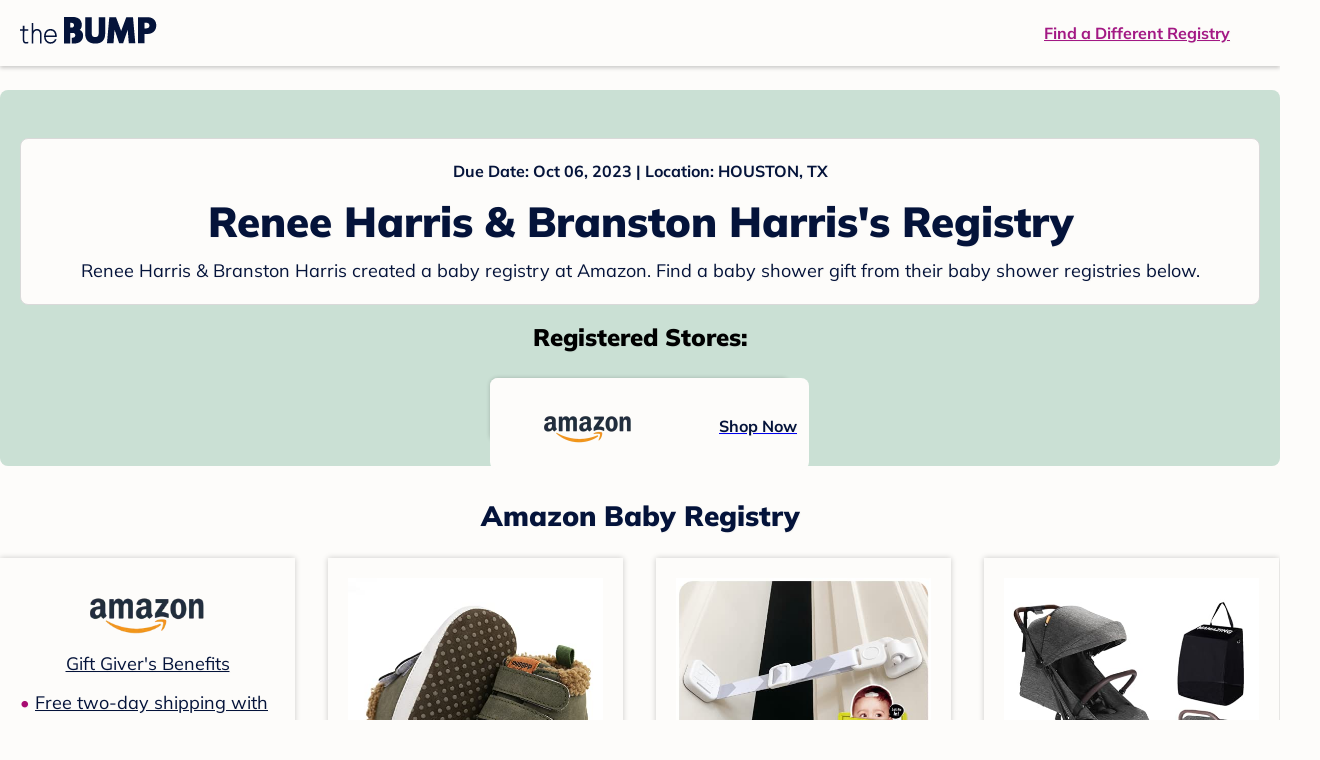

--- FILE ---
content_type: text/html; charset=utf-8
request_url: https://registry.thebump.com/renee-harris-branston-harris-october-2023-tx/61841667
body_size: 113267
content:
<!DOCTYPE html><html lang="en"><script type="text/javascript">// release-2025-11-26 at 11:34 - commit 63c59464cc645c2ee6b731ca97ed45239c26e5de</script><head><meta charSet="utf-8"/><link href="https://registry.thebump.com/renee-harris-branston-harris-october-2023-tx/61841667" rel="canonical"/><meta content="initial-scale=1.0, maximum-scale=5.0, width=device-width, height=device-height" name="viewport"/><title>Renee Harris &amp; Branston Harris&#x27;s Baby Registry on The Bump</title><meta content="noindex,nofollow" name="robots"/><meta content="noindex,nofollow" name="googlebot"/><meta content="Renee Harris &amp; Branston Harris from registered at for their baby shower registry with a due date of . Browse their baby registries." name="description"/><meta content="44019285167" property="fb:app_id"/><meta content="https://registry.thebump.com/renee-harris-branston-harris-october-2023-tx/61841667?lt=BabyRegistryProfile&amp;a=1090&amp;st=SocialProfile&amp;ss=Facebook&amp;sp=TextLink" property="og:url"/><meta content="article" property="og:type"/><meta content="Renee Harris &amp; Branston Harris&#x27;s Baby Registry on The Bump" property="og:title"/><meta content="https://s3.amazonaws.com/static.thebump.com/tb-web-assets/logos/tb-default-cricle-logo-navy.jpg" property="og:image"/><meta content="IE=Edge" http-equiv="X-UA-Compatible"/><meta content="authenticity_token" name="csrf-param"/><meta name="csrf-token"/><meta content="#da532c" name="msapplication-TileColor"/><link href="https://static.thebump.com/favicons/rebrand/favicon.ico" rel="shortcut icon"/><meta content="#FDFCFA" name="theme-color"/><meta name="next-head-count" content="18"/><link href="//static.thebump.com" rel="dns-prefetch"/><link href="//media-api.xogrp.com" rel="dns-prefetch"/><link href="//www.google-analytics.com" rel="dns-prefetch"/><link href="//cdn.segment.com" rel="dns-prefetch"/><link crossorigin="true" href="https://static.thebump.com" rel="preconnect"/><link crossorigin="true" href="https://media-api.xogrp.com" rel="preconnect"/><link as="font" crossorigin="anonymous" href="https://www.thebump.com/fonts/mulish-v12-latin-regular.woff2" rel="preload"/><link as="font" crossorigin="anonymous" href="https://www.thebump.com/fonts/mulish-v12-latin-700.woff2" rel="preload"/><link as="font" crossorigin="anonymous" href="https://www.thebump.com/fonts/mulish-v12-latin-900.woff2" rel="preload"/><style data-href="fonts.css">@font-face{font-family:"Open Sans";font-style:normal;font-weight:400;font-display:block;src:url("https://www.thebump.com/fonts/open-sans-v28-latin_cyrillic-ext_cyrillic-regular.eot");src: url("https://www.thebump.com/fonts/open-sans-v28-latin_cyrillic-ext_cyrillic-regular.eot?#iefix") format("embedded-opentype"),  url("https://www.thebump.com/fonts/open-sans-v28-latin_cyrillic-ext_cyrillic-regular.woff2") format("woff2"),  url("https://www.thebump.com/fonts/open-sans-v28-latin_cyrillic-ext_cyrillic-regular.woff") format("woff"),  url("https://www.thebump.com/fonts/open-sans-v28-latin_cyrillic-ext_cyrillic-regular.ttf") format("truetype"),  url("https://www.thebump.com/fonts/open-sans-v28-latin_cyrillic-ext_cyrillic-regular.svg#OpenSans") format("svg");}@font-face{font-family:"Open Sans";font-style:normal;font-weight:600;font-display:block;src:url("https://www.thebump.com/fonts/open-sans-v28-latin_cyrillic-ext_cyrillic-600.eot");src: url("https://www.thebump.com/fonts/open-sans-v28-latin_cyrillic-ext_cyrillic-600.eot?#iefix") format("embedded-opentype"),  url("https://www.thebump.com/fonts/open-sans-v28-latin_cyrillic-ext_cyrillic-600.woff2") format("woff2"),  url("https://www.thebump.com/fonts/open-sans-v28-latin_cyrillic-ext_cyrillic-600.woff") format("woff"),  url("https://www.thebump.com/fonts/open-sans-v28-latin_cyrillic-ext_cyrillic-600.ttf") format("truetype"),  url("https://www.thebump.com/fonts/open-sans-v28-latin_cyrillic-ext_cyrillic-600.svg#OpenSans") format("svg");}@font-face{font-family:"Open Sans";font-style:normal;font-weight:700;font-display:block;src:url("https://www.thebump.com/fonts/open-sans-v28-latin_cyrillic-ext_cyrillic-700.eot");src: url("https://www.thebump.com/fonts/open-sans-v28-latin_cyrillic-ext_cyrillic-700.eot?#iefix") format("embedded-opentype"),  url("https://www.thebump.com/fonts/open-sans-v28-latin_cyrillic-ext_cyrillic-700.woff2") format("woff2"),  url("https://www.thebump.com/fonts/open-sans-v28-latin_cyrillic-ext_cyrillic-700.woff") format("woff"),  url("https://www.thebump.com/fonts/open-sans-v28-latin_cyrillic-ext_cyrillic-700.ttf") format("truetype"),  url("https://www.thebump.com/fonts/open-sans-v28-latin_cyrillic-ext_cyrillic-700.svg#OpenSans") format("svg");}@font-face{font-family:"Open Sans Condensed";font-style:normal;font-weight:700;font-display:block;src: url("https://www.thebump.com/fonts/opensans-condbold.woff2") format("woff2"),  url("https://www.thebump.com/fonts/opensans-condbold.ttf") format("truetype");}@font-face{font-family:"Average";font-style:normal;font-weight:400;font-display:block;src:url("https://www.thebump.com/fonts/average-v14-latin-ext_latin-regular.eot");src: url("https://www.thebump.com/fonts/average-v14-latin-ext_latin-regular.eot?#iefix") format("embedded-opentype"),  url("https://www.thebump.com/fonts/average-v14-latin-ext_latin-regular.woff2") format("woff2"),  url("https://www.thebump.com/fonts/average-v14-latin-ext_latin-regular.woff") format("woff"),  url("https://www.thebump.com/fonts/average-v14-latin-ext_latin-regular.ttf") format("truetype"),  url("https://www.thebump.com/fonts/average-v14-latin-ext_latin-regular.svg#Average") format("svg");}@font-face{font-family:"Poppins";font-style:normal;font-weight:400;font-display:block;src:url("https://www.thebump.com/fonts/poppins-v19-latin-400.eot");src: url("https://www.thebump.com/fonts/poppins-v19-latin-400.eot?#iefix") format("embedded-opentype"),  url("https://www.thebump.com/fonts/poppins-v19-latin-400.woff2") format("woff2"),  url("https://www.thebump.com/fonts/poppins-v19-latin-400.woff") format("woff"),  url("https://www.thebump.com/fonts/poppins-v19-latin-400.ttf") format("truetype"),  url("https://www.thebump.com/fonts/poppins-v19-latin-400.svg#Poppins") format("svg");}@font-face{font-family:"Poppins";font-style:normal;font-weight:600;font-display:block;src:url("https://www.thebump.com/fonts/poppins-v19-latin-600.eot");src: url("https://www.thebump.com/fonts/poppins-v19-latin-600.eot?#iefix") format("embedded-opentype"),  url("https://www.thebump.com/fonts/poppins-v19-latin-600.woff2") format("woff2"),  url("https://www.thebump.com/fonts/poppins-v19-latin-600.woff") format("woff"),  url("https://www.thebump.com/fonts/poppins-v19-latin-600.ttf") format("truetype"),  url("https://www.thebump.com/fonts/poppins-v19-latin-600.svg#Poppins") format("svg");}@font-face{font-family:"Poppins";font-style:normal;font-weight:700;font-display:block;src:url("https://www.thebump.com/fonts/poppins-v19-latin-700.eot");src: url("https://www.thebump.com/fonts/poppins-v19-latin-700.eot?#iefix") format("embedded-opentype"),  url("https://www.thebump.com/fonts/poppins-v19-latin-700.woff2") format("woff2"),  url("https://www.thebump.com/fonts/poppins-v19-latin-700.woff") format("woff"),  url("https://www.thebump.com/fonts/poppins-v19-latin-700.ttf") format("truetype"),  url("https://www.thebump.com/fonts/poppins-v19-latin-700.svg#Poppins") format("svg");}@font-face{font-display:block;font-family:"Mulish";font-style:normal;font-weight:400;src:url("https://www.thebump.com/fonts/mulish-v12-latin-regular.eot");src: url("https://www.thebump.com/fonts/mulish-v12-latin-regular.eot?#iefix") format("embedded-opentype"),  url("https://www.thebump.com/fonts/mulish-v12-latin-regular.woff2") format("woff2"),  url("https://www.thebump.com/fonts/mulish-v12-latin-regular.woff") format("woff"),  url("https://www.thebump.com/fonts/mulish-v12-latin-regular.ttf") format("truetype"),  url("https://www.thebump.com/fonts/mulish-v12-latin-regular.svg#Mulish") format("svg");}@font-face{font-display:block;font-family:"Mulish";font-style:normal;font-weight:700;src:url("https://www.thebump.com/fonts/mulish-v12-latin-700.eot");src: url("https://www.thebump.com/fonts/mulish-v12-latin-700.eot?#iefix") format("embedded-opentype"),  url("https://www.thebump.com/fonts/mulish-v12-latin-700.woff2") format("woff2"),  url("https://www.thebump.com/fonts/mulish-v12-latin-700.woff") format("woff"),  url("https://www.thebump.com/fonts/mulish-v12-latin-700.ttf") format("truetype"),  url("https://www.thebump.com/fonts/mulish-v12-latin-700.svg#Mulish") format("svg");}@font-face{font-display:block;font-family:"Mulish";font-style:normal;font-weight:900;src:url("https://www.thebump.com/fonts/mulish-v12-latin-900.eot");src: url("https://www.thebump.com/fonts/mulish-v12-latin-900.eot?#iefix") format("embedded-opentype"),  url("https://www.thebump.com/fonts/mulish-v12-latin-900.woff2") format("woff2"),  url("https://www.thebump.com/fonts/mulish-v12-latin-900.woff") format("woff"),  url("https://www.thebump.com/fonts/mulish-v12-latin-900.ttf") format("truetype"),  url("https://www.thebump.com/fonts/mulish-v12-latin-900.svg#Mulish") format("svg");}@font-face{font-family:"Open Sans";font-style:normal;font-weight:300;font-display:block;src:url("https://www.thebump.com/fonts/open-sans-v28-latin_cyrillic-ext_cyrillic-300.eot");src: url("https://www.thebump.com/fonts/open-sans-v28-latin_cyrillic-ext_cyrillic-300.eot?#iefix") format("embedded-opentype"),  url("https://www.thebump.com/fonts/open-sans-v28-latin_cyrillic-ext_cyrillic-300.woff2") format("woff2"),  url("https://www.thebump.com/fonts/open-sans-v28-latin_cyrillic-ext_cyrillic-300.woff") format("woff"),  url("https://www.thebump.com/fonts/open-sans-v28-latin_cyrillic-ext_cyrillic-300.ttf") format("truetype"),  url("https://www.thebump.com/fonts/open-sans-v28-latin_cyrillic-ext_cyrillic-300.svg#OpenSans") format("svg");}</style><script class="ot-sdk-show-settings">
        (function() {
          function ConsentManagement (consentPlatformID, enableCM) {
            if (enableCM) {
              this.consentPlatformID = consentPlatformID;
              this.appendOneTrustScript();
            }

            this.enableCM = enableCM;
            this.registeredServices = [];
            this.initialized = false;

            this.categoryCodeNames = {
              NECESSARY: 'C0001',
              ANALYTIC: 'C0002',
              PERSONALISATION: 'C0003',
              TARGETING: 'C0004',
              SOCIAL: 'C0005'
            };
          }

          ConsentManagement.prototype.appendOneTrustScript = function() {
            var oneTrustScript = document.createElement('script');
            oneTrustScript.src = 'https://cdn.cookielaw.org/scripttemplates/otSDKStub.js';
            oneTrustScript.type = 'text/javascript';
            oneTrustScript.charset = 'UTF-8';
            oneTrustScript.defer = true;
            oneTrustScript.setAttribute('data-domain-script', this.consentPlatformID);
            document.head.appendChild(oneTrustScript);
          };

          ConsentManagement.prototype.toggleInfoDisplay = function() {
            if (window.OneTrust) {
              window.OneTrust.ToggleInfoDisplay();
              window.dispatchEvent(new Event('CM:ToggleInfoDisplay'));
              window.OneTrust.OnConsentChanged(function () {
                window.location.reload();
              });
            } else {
              console.log('Seems OneTrust script is not loaded.');
            }
          }

          ConsentManagement.prototype.registerService = function(service) {
            if (this.initialized) {
              service.call(null, this);
            }

            if (this.enableCM) {
              this.registeredServices.push(service);
            } else {
              service.call(null, this);
            }
          }

          ConsentManagement.prototype.consentedTo = function(category) {
            const onetrustActiveGroups = window.OnetrustActiveGroups || ',C0001,';

            return onetrustActiveGroups.indexOf(this.categoryCodeNames[category]) > -1;
          }

          ConsentManagement.prototype.loadScript = function(url) {
            var script = document.createElement('script');
            script.src = url;
            script.type = 'text/javascript';
            script.defer = true;
            document.head.appendChild(script);
          }

          ConsentManagement.prototype.loadPixelByCategory = function(url, category) {
            this.registerService(() => {
              if (this.consentedTo(category)) {
                var img = document.createElement('img');
                img.src = url;
                document.body.appendChild(img);
              }
            });
          }

          ConsentManagement.prototype.consentedToAll = function() {
            return Object.keys(consentManagement.categoryCodeNames).reduce((acc, categoryName) => {
              return consentManagement.consentedTo(categoryName) && acc;
            }, true);
          }

          ConsentManagement.prototype.isNoticeOnly = function() {
            return OneTrust.GetDomainData().ConsentModel.Name === 'notice only';
          }

          const consentManagement = new ConsentManagement('77b1f6b3-e6ba-4fe0-8d90-e7d951ed9fbf', true);

          window.OptanonWrapper = function() {
            consentManagement.registeredServices.forEach(service => service.call(null, consentManagement));
            consentManagement.initialized = true;

            if (consentManagement.isNoticeOnly()) {
              document.querySelector('#your-privacy-choices').parentNode.style.display = 'none';
            }
          }

          window.consentManagement = consentManagement;
        })();
  </script><link rel="preload" href="/registry/_next/static/css/b1aff0e2535713e2.css" as="style"/><link rel="stylesheet" href="/registry/_next/static/css/b1aff0e2535713e2.css" data-n-g=""/><noscript data-n-css=""></noscript><script defer="" nomodule="" src="/registry/_next/static/chunks/polyfills-c67a75d1b6f99dc8.js"></script><script src="/registry/_next/static/chunks/webpack-6c7a6f86555d5548.js" defer=""></script><script src="/registry/_next/static/chunks/framework-5d7f57f39d20dbeb.js" defer=""></script><script src="/registry/_next/static/chunks/main-e98d1c3efa05e351.js" defer=""></script><script src="/registry/_next/static/chunks/pages/_app-1b8143e52a05d3d4.js" defer=""></script><script src="/registry/_next/static/chunks/dbc47101-3b67487a0c9874c4.js" defer=""></script><script src="/registry/_next/static/chunks/447-4efe9ce3cdcdb28c.js" defer=""></script><script src="/registry/_next/static/chunks/389-dd33b678a8d40e5e.js" defer=""></script><script src="/registry/_next/static/chunks/473-f0021416e00e9973.js" defer=""></script><script src="/registry/_next/static/chunks/881-07ebce7616ab97f2.js" defer=""></script><script src="/registry/_next/static/chunks/594-bc1da9086c6baa22.js" defer=""></script><script src="/registry/_next/static/chunks/591-bd94e3ea8dd4a47f.js" defer=""></script><script src="/registry/_next/static/chunks/701-acbfd5a7f7238769.js" defer=""></script><script src="/registry/_next/static/chunks/799-624ee8b3fe42d4b9.js" defer=""></script><script src="/registry/_next/static/chunks/999-02868c677bf47ba1.js" defer=""></script><script src="/registry/_next/static/chunks/306-d9a33fd29cbd6066.js" defer=""></script><script src="/registry/_next/static/chunks/pages/guest-view-registry-b73432647e2d9381.js" defer=""></script><script src="/registry/_next/static/eIlMQ3tzbdTD1q5JZsGlX/_buildManifest.js" defer=""></script><script src="/registry/_next/static/eIlMQ3tzbdTD1q5JZsGlX/_ssgManifest.js" defer=""></script><style id="__jsx-441456750">.header-container.jsx-441456750{box-shadow:rgba(0,0,0,0.2) 0px 2px 4px;position:relative;}.header-container.jsx-441456750::before{content:"";position:absolute;top:-2px;left:0px;right:0px;height:2px;background:var(--color-off-white);}.header.jsx-441456750{display:-webkit-box;display:-webkit-flex;display:-ms-flexbox;display:flex;-webkit-box-pack:justify;-webkit-justify-content:space-between;-ms-flex-pack:justify;justify-content:space-between;-webkit-align-items:center;-webkit-box-align:center;-ms-flex-align:center;align-items:center;margin:auto;width:1280px;height:66px;font-family:Mulish;font-weight:700;line-height:20px;}.header.jsx-441456750 a{color:var(--color-magenta);-webkit-text-decoration:underline;text-decoration:underline;font-size:16px;line-height:150%;}.learnMore.jsx-441456750{margin-left:20px;}.logo.jsx-441456750{margin-left:20px;}.logo.jsx-441456750 a.jsx-441456750{display:-webkit-box;display:-webkit-flex;display:-ms-flexbox;display:flex;padding-bottom:5px;}.logo.jsx-441456750 a.jsx-441456750:hover svg{opacity:0.9;}.logo.jsx-441456750 svg{width:137px;max-height:82px;vertical-align:middle;}.logo.jsx-441456750 svg path{fill:var(--color-navy);}.findRegistry.jsx-441456750{margin-right:50px;}.findRegistry.jsx-441456750:hover{color:var(--color-magenta-hover);}@media only screen and (min-width:768.1px) and (max-width:1366px) and (orientation:portrait){.header-container.has-banner.jsx-441456750{top:var(--sweepstakes-mobile-banner-height);}}</style><style id="__jsx-2858217059">.container.jsx-2858217059{background:var(--color-beige);border-radius:8px;box-shadow:1.5px 1.5px 3px rgba(174,174,192,0.4);height:48px;}.retailer.jsx-2858217059{height:48px;border-radius:8px;background:var(--color-off-white);display:-webkit-box;display:-webkit-flex;display:-ms-flexbox;display:flex;-webkit-align-items:center;-webkit-box-align:center;-ms-flex-align:center;align-items:center;-webkit-box-pack:justify;-webkit-justify-content:space-between;-ms-flex-pack:justify;justify-content:space-between;padding:4px 12px 4px 16px;}.retailer.jsx-2858217059 img.jsx-2858217059{height:40px;}.shop-now.jsx-2858217059{font-family:"Mulish";font-style:normal;font-weight:700;font-size:16px;line-height:150%;color:var(--color-navy);-webkit-text-decoration:underline var(--color-navy) 1px;text-decoration:underline var(--color-navy) 1px;-webkit-text-decoration-line:underline;-webkit-text-decoration-color:var(--color-navy);-webkit-text-decoration-thickness:1px;}.shop-now.jsx-2858217059:hover{color:var(--color-navy-hover);-webkit-text-decoration:underline var(--color-navy-hover) 1px;text-decoration:underline var(--color-navy-hover) 1px;-webkit-text-decoration-line:underline;-webkit-text-decoration-color:var(--color-navy-hover);-webkit-text-decoration-thickness:1px;}.link-retailer.jsx-2858217059{font-family:Mulish;font-style:normal;font-weight:bold;text-align:left;color:var(--color-navy);font-size:18px;line-height:150%;overflow:hidden;text-overflow:ellipsis;display:-webkit-box;-webkit-line-clamp:1;-webkit-box-orient:vertical;word-wrap:break-word;width:calc(100% - 86px);}@media (min-width:1023px){.container.jsx-2858217059{width:300px;height:64px;box-shadow:0px 0px 4px rgba(0,0,0,0.2);}.retailer.jsx-2858217059{width:300px;height:64px;margin:0;padding:16px 12px 12px 7px;}.link-retailer.jsx-2858217059{font-size:18px;line-height:150%;margin-left:9px;-webkit-line-clamp:1;max-width:185px;}img.jsx-2858217059{max-width:180px;padding:0 9px;max-height:40px;}}</style><style id="__jsx-3902660163">.retailer-list.jsx-3902660163{margin-top:16px;}.retailer-list.jsx-3902660163 ul.jsx-3902660163{padding-top:20px;padding-left:0;list-style:none;margin:0 auto;max-width:100%;}.retailer-list.jsx-3902660163 li.jsx-3902660163{padding:0;}.retailer-list.jsx-3902660163 li.jsx-3902660163{padding-bottom:20px;}@media (max-width:768px){.retailer-list.jsx-3902660163{padding:0 16px;background-color:var(--color-beige);border-radius:8px;}}@media (min-width:1023px){.retailer-list.jsx-3902660163{margin-top:24px;}.retailer-list.jsx-3902660163 li.jsx-3902660163{padding:0 12px 24px;}.retailer-list.jsx-3902660163 ul.jsx-3902660163{padding:0;max-width:100%;display:-webkit-box;display:-webkit-flex;display:-ms-flexbox;display:flex;-webkit-flex-wrap:wrap;-ms-flex-wrap:wrap;flex-wrap:wrap;-webkit-box-pack:center;-webkit-justify-content:center;-ms-flex-pack:center;justify-content:center;}.retailer-list.jsx-3902660163 li.jsx-3902660163:nth-last-child(-n + 4){padding-bottom:24px;}}</style><style id="__jsx-543505999">.couple-theme.jsx-543505999{background-size:cover;width:100%;height:90px;}.avatar.jsx-543505999{max-width:74px;max-height:74px;min-width:74px;min-height:74px;object-fit:cover;position:relative;top:32px;margin:0 auto;border-radius:50%;border:2px solid var(--color-off-white);-webkit-filter:drop-shadow(0px 2px 4px rgba(0,0,0,0.15));filter:drop-shadow(0px 2px 4px rgba(0,0,0,0.15));}.couple-info.jsx-543505999{padding:36px 20px 20px 20px;}.spacing.jsx-543505999{height:100px;}.couple-display.jsx-543505999{background:var(--color-off-white);display:-webkit-box;display:-webkit-flex;display:-ms-flexbox;display:flex;-webkit-flex-direction:column;-ms-flex-direction:column;flex-direction:column;padding:20px;border-radius:8px;border:1px solid var(--color-dark-gray300);}.couple-display.jsx-543505999 span.jsx-543505999:last-child{margin-bottom:8px;}span.jsx-543505999{font-weight:normal;font-size:12px;line-height:140%;display:inline-block;color:var(--color-navy);}h1.jsx-543505999{font-family:Mulish;font-weight:bold;font-size:28px;line-height:130%;font-weight:900;color:var(--color-navy);margin:0;}.description.jsx-543505999{font-weight:normal;font-size:16px;line-height:150%;color:var(--color-navy);margin-top:16px;}.couple-retailer.jsx-543505999{padding:24px 20px 0;font-weight:900;font-size:20px;line-height:140%;}@media (max-width:768px){.couple-display.jsx-543505999{box-shadow:0px 2px 4px rgba(0,0,0,0.15);}}@media (min-width:1024px){.couple-theme.jsx-543505999{border-radius:8px 8px 0px 0px;height:160px;}.avatar.jsx-543505999{max-width:155px;max-height:155px;min-width:155px;min-height:155px;object-fit:cover;top:24px;margin:0 auto;border:5px solid var(--color-off-white);-webkit-filter:drop-shadow(0px 4px 4px rgba(0,0,0,0.25));filter:drop-shadow(0px 4px 4px rgba(0,0,0,0.25));}.couple-info.jsx-543505999{padding:48px 20px 0;}.couple-info.round.jsx-543505999{border-radius:8px 8px 0px 0px;}.couple-display.jsx-543505999{padding:20px;}.couple-display.jsx-543505999 span.jsx-543505999:last-child{margin-bottom:12px;}span.jsx-543505999{font-weight:700;font-size:16px;line-height:150%;}h1.jsx-543505999{font-size:42px;line-height:130%;font-weight:900;word-break:break-all;}.description.jsx-543505999{font-size:18px;line-height:150%;margin:8px auto 0;}.couple-retailer.jsx-543505999{font-size:24px;line-height:140%;font-weight:900;border-radius:0px 0px 8px 8px;padding-top:16px;}}</style><style id="__jsx-1279723904">.retailerCardWrapper.jsx-1279723904{box-shadow:0px 0px 6px 0px rgba(0,0,0,0.2);position:relative;padding:0 20px;width:100%;list-style:none;font-size:18px;line-height:150%;overflow:hidden;box-sizing:border-box;}.retailerCard.jsx-1279723904{margin-bottom:20px;background:var(--color-off-white);text-align:center;}.retailerCardLogo.jsx-1279723904{margin-top:10px;padding:0 20px;height:80px;line-height:80px;margin-bottom:15px;}.logoImg.jsx-1279723904{max-width:100%;max-height:100%;vertical-align:middle;}.subTitle.jsx-1279723904{margin-bottom:12px;}.valueProp.jsx-1279723904{padding:0 0 40px 15px;}.valueProp.jsx-1279723904>ul{padding:0;}.valueProp.jsx-1279723904 li{position:relative;margin-bottom:16px;padding-left:15px;list-style:none;text-align:left;}.valueProp.jsx-1279723904 li:before{position:absolute;content:"•";color:#a80b71;left:0;}.retailerTileFooter.jsx-1279723904{display:-webkit-box;display:-webkit-flex;display:-ms-flexbox;display:flex;-webkit-box-pack:center;-webkit-justify-content:center;-ms-flex-pack:center;justify-content:center;-webkit-align-items:center;-webkit-box-align:center;-ms-flex-align:center;align-items:center;width:100%;height:40px;line-height:140%;font-family:Mulish;font-weight:700;font-size:12px;text-align:center;color:var(--color-off-white);position:absolute;left:0;bottom:0;background:var(--color-navy);}.retailerTileFooter.jsx-1279723904 span.svg-icon{margin-left:8px;}.text.jsx-1279723904{color:var(--color-off-white);font-weight:700;font-size:12px;line-height:140%;}.arrow.jsx-1279723904{margin-left:6px;}.arrowImg.jsx-1279723904{width:13px;height:10px;vertical-align:middle;}@media (min-width:1025px){.valueProp.jsx-1279723904{padding:0;}.retailerCardLogo.jsx-1279723904{margin-bottom:0px;margin-top:2px;}.valueProp.jsx-1279723904 li{line-height:150%;font-size:18px;}}@media (max-width:1024px){.retailerCardWrapper.jsx-1279723904{margin-bottom:20px;box-shadow:0px 0px 6px 0px rgba(0,0,0,0.2);}.subTitle.jsx-1279723904{margin-bottom:8px;}.retailerTileFooter.jsx-1279723904{font-size:14px;line-height:150%;}.retailerCardLogo.jsx-1279723904{margin-bottom:30px;}.text.jsx-1279723904{font-size:14px;line-height:150%;}}</style><style id="__jsx-1348873207">.svg-icon.jsx-1348873207{display:inline-block;width:24px;height:24px;padding:0px;cursor:pointer;box-sizing:border-box;font-size:0;}svg.jsx-1348873207{width:24px;height:24px;cursor:default;}.newColor.jsx-1348873207,.newColor.jsx-1348873207 path,.newColor.jsx-1348873207 rect{fill:var(--color-off-white);}.newColor.jsx-1348873207:hover,.newColor.jsx-1348873207:hover path,.newColor.jsx-1348873207 path:hover,.newColor.jsx-1348873207 rect:hover{fill:var(--color-off-white);}@media (min-width:768px){.svg-icon.jsx-1348873207{width:24px;height:24px;padding:0px;}}</style><style id="__jsx-2051427302">p{margin:0;padding:0;}.productItem.jsx-2051427302{margin-bottom:15px;background:var(--color-off-white);text-align:left;box-shadow:0px 0px 6px 0px rgba(0,0,0,0.2);position:relative;padding:0 20px;width:100%;list-style:none;font-size:18px;line-height:150%;overflow:hidden;box-sizing:border-box;}.productImageLink.jsx-2051427302{display:contents;height:100%;}.published.jsx-2051427302{opacity:0.4;}.productInfo.jsx-2051427302{display:-webkit-box;display:-webkit-flex;display:-ms-flexbox;display:flex;}.productImageContainer.jsx-2051427302{-webkit-flex-shrink:0;-ms-flex-negative:0;flex-shrink:0;margin:10px 0;width:130px;height:130px;display:-webkit-box;display:-webkit-flex;display:-ms-flexbox;display:flex;-webkit-box-pack:center;-webkit-justify-content:center;-ms-flex-pack:center;justify-content:center;-webkit-align-items:center;-webkit-box-align:center;-ms-flex-align:center;align-items:center;}.productImg.jsx-2051427302{max-height:100%;max-width:100%;}.productName.jsx-2051427302{max-height:48px;line-height:24px;overflow:hidden;text-overflow:ellipsis;display:-webkit-box;-webkit-box-orient:vertical;-webkit-line-clamp:2;}.productPrice.jsx-2051427302{margin-top:8px;font-weight:700;color:var(--color-navy);}.lineThrough.jsx-2051427302{-webkit-text-decoration:line-through;text-decoration:line-through;color:var(--color-dark-gray600);}.salePrice.jsx-2051427302{padding-left:2px;font-family:Mulish;font-weight:bold;font-size:18px;line-height:150%;text-align:center;color:var(--color-heart-red);margin-left:4px;}.productValueProp.jsx-2051427302{font-family:Mulish;font-weight:700;font-size:12px;line-height:140%;text-align:center;color:var(--color-dark-gray600);}.productShopCta.jsx-2051427302{font-family:Mulish;font-weight:700;font-size:14px;line-height:150%;text-align:center;color:var(--color-magenta);}.productShopCta.jsx-2051427302:hover{color:var(--color-magenta-hover);}@media (min-width:1025px){.productItem.jsx-2051427302{text-align:center;}.productInfo.jsx-2051427302{display:block;}.productImageContainer.jsx-2051427302{margin-bottom:20px;width:255px;height:255px;}.productAttributes.jsx-2051427302{padding:0 10px;height:92px;}.productValueProp.jsx-2051427302{margin-top:8px;overflow:hidden;}.shopCtaContainer.jsx-2051427302{position:absolute;bottom:18px;left:0;width:100%;}}@media (max-width:1024px){.productInfo.jsx-2051427302{padding-top:20px;}.productAttributes.jsx-2051427302{padding-left:10px;}.productItem.jsx-2051427302{margin-bottom:20px;font-size:14px;line-height:150%;}.salePrice.jsx-2051427302{font-weight:700;font-size:16px;line-height:150%;}.productPrice.jsx-2051427302{margin-top:12px;font-size:16px;line-height:150%;}.productValueProp.jsx-2051427302{margin-top:8px;text-align:left;}.shopCtaContainer.jsx-2051427302{text-align:center;margin-bottom:20px;}.lineThrough.jsx-2051427302{font-weight:400;font-size:14px;line-height:150%;}}</style><style id="__jsx-3130097007">.flag.jsx-3130097007{position:absolute;top:13px;left:13px;width:129px;height:30px;background:var(--color-dark-gray600);font-family:Mulish;font-weight:700;font-size:14px;line-height:150%;text-align:center;color:var(--color-off-white);z-index:1;display:-webkit-box;display:-webkit-flex;display:-ms-flexbox;display:flex;-webkit-align-items:center;-webkit-box-align:center;-ms-flex-align:center;align-items:center;-webkit-box-pack:center;-webkit-justify-content:center;-ms-flex-pack:center;justify-content:center;}</style><style id="__jsx-3142881356">.productLists.jsx-3142881356{padding-top:20px;font-family:Mulish;font-size:18px;line-height:150%;background:var(--color-off-white);}.retailerTitle.jsx-3142881356{font-family:Mulish;font-weight:bold;font-size:28px;line-height:130%;font-weight:900;text-align:center;color:var(--color-navy);margin:0 0 24px;}.spacing.jsx-3142881356{height:100px;}.products.jsx-3142881356{margin:0;padding:0;font-size:0;display:-webkit-box;display:-webkit-flex;display:-ms-flexbox;display:flex;-webkit-flex-wrap:wrap;-ms-flex-wrap:wrap;flex-wrap:wrap;}.products.jsx-3142881356 a{color:var(--color-navy);}.products.jsx-3142881356 a:hover{color:var(--color-navy);}@media (min-width:1025px){.productLists.jsx-3142881356{padding:32px 30px 0;margin-bottom:68px;}.products.jsx-3142881356>li{margin-bottom:32px;margin-right:47px;padding:10px 20px;width:295px;height:503px;background:var(--color-off-white);box-shadow:0px 0px 6px 0px rgba(0,0,0,0.2);}.products.jsx-3142881356>li:nth-child(3n){margin-right:0;}.retailerTitle.jsx-3142881356{font-size:28px;line-height:130%;font-weight:900;}}@media (max-width:1024px){.products.jsx-3142881356{width:calc(100% - 40px) !important;margin-left:20px;margin-right:20px;margin-bottom:20px;}.retailerGrid.jsx-3142881356{margin-top:20px;}}</style><style id="__jsx-6227654">.line.jsx-6227654{border-bottom:1px solid var(--color-dark-gray300);margin:24px 20px;}@media (min-width:768px){.line.jsx-6227654{margin-left:0;margin-right:0;}}</style><style id="__jsx-2433751223">.svg-icon.jsx-2433751223{display:inline-block;width:24px;height:24px;padding:0px;cursor:pointer;box-sizing:border-box;font-size:0;}svg.jsx-2433751223{width:24px;height:24px;cursor:default;}.newColor.jsx-2433751223,.newColor.jsx-2433751223 path,.newColor.jsx-2433751223 rect{fill:var(--color-magenta);}.newColor.jsx-2433751223:hover,.newColor.jsx-2433751223:hover path,.newColor.jsx-2433751223 path:hover,.newColor.jsx-2433751223 rect:hover{fill:var(--color-magenta);}@media (min-width:768px){.svg-icon.jsx-2433751223{width:24px;height:24px;padding:0px;}}</style><style id="__jsx-3650655108">.card.jsx-3650655108{margin-top:24px;display:-webkit-box;display:-webkit-flex;display:-ms-flexbox;display:flex;-webkit-flex-direction:column;-ms-flex-direction:column;flex-direction:column;}.card.jsx-3650655108:hover{cursor:pointer;}.card.jsx-3650655108:hover img.jsx-3650655108{opacity:0.4;}.card.jsx-3650655108:hover .title.jsx-3650655108{color:var(--color-navy-hover);}.card.jsx-3650655108 .title.jsx-3650655108{display:-webkit-box;display:-webkit-flex;display:-ms-flexbox;display:flex;-webkit-box-pack:center;-webkit-justify-content:center;-ms-flex-pack:center;justify-content:center;font-weight:700;font-size:16px;line-height:150%;text-align:center;-webkit-text-decoration-line:underline;text-decoration-line:underline;color:var(--color-navy);margin-top:16px;}.img-container.jsx-3650655108{overflow:hidden;min-height:307px;position:relative;}.img-container.jsx-3650655108 img.jsx-3650655108{position:absolute;-webkit-transform:translate(-50%,-50%);-ms-transform:translate(-50%,-50%);transform:translate(-50%,-50%);top:50%;left:50%;}@media (min-width:768px){.card.jsx-3650655108{width:300px;margin-top:0;}.img-container.jsx-3650655108{min-height:278px;}}</style><style id="__jsx-209207447">.baby-shower-tips.jsx-209207447{text-align:left;padding:0 20px;}h2.jsx-209207447{font-weight:900;font-size:24px;line-height:140%;margin:0;color:var(--color-navy);}.header.jsx-209207447 a.jsx-209207447{margin:8px 0;font-weight:700;font-size:14px;line-height:150%;color:var(--color-magenta);display:-webkit-box;display:-webkit-flex;display:-ms-flexbox;display:flex;-webkit-align-items:center;-webkit-box-align:center;-ms-flex-align:center;align-items:center;}.desc.jsx-209207447{font-size:16px;line-height:150%;margin-bottom:36px;color:var(--color-navy);}.cards.jsx-209207447{margin-bottom:100px;}.header.jsx-209207447 a.jsx-209207447:active{color:var(--color-magenta-hover);}.header.jsx-209207447 a.jsx-209207447:active svg path{fill:var(--color-magenta-hover);}@media (min-width:768px){.baby-shower-tips.jsx-209207447{padding:0 10px;margin:0 auto;max-width:1040px;}h2.jsx-209207447{font-size:28px;line-height:130%;}.header.jsx-209207447{display:-webkit-box;display:-webkit-flex;display:-ms-flexbox;display:flex;-webkit-box-pack:justify;-webkit-justify-content:space-between;-ms-flex-pack:justify;justify-content:space-between;-webkit-align-items:center;-webkit-box-align:center;-ms-flex-align:center;align-items:center;}.header.jsx-209207447 a.jsx-209207447{font-size:16px;line-height:150%;}.header.jsx-209207447 a.jsx-209207447:hover{color:var(--color-magenta-hover);}.header.jsx-209207447 a.jsx-209207447:hover svg path{fill:var(--color-magenta-hover);}.desc.jsx-209207447{margin-top:12px;margin-bottom:16px;font-size:18px;}.cards.jsx-209207447{display:-webkit-box;display:-webkit-flex;display:-ms-flexbox;display:flex;-webkit-box-pack:justify;-webkit-justify-content:space-between;-ms-flex-pack:justify;justify-content:space-between;}}</style><style id="__jsx-3935937738">.container.jsx-3935937738{text-align:center;font-family:Mulish;font-style:normal;}.product-section.jsx-3935937738{padding-top:24px;min-height:500px;}.gvr-line.jsx-3935937738{margin:36px 20px;border-bottom-width:2px;}.spacing.jsx-3935937738{padding:50px;}@media (min-width:768px){.product-section.jsx-3935937738{padding-top:32px;padding-bottom:68px;padding-left:calc((100% - 979px) / 2);}.product-section.shrink.jsx-3935937738{padding-bottom:0;}.gvr-line.jsx-3935937738{margin:36px 0;}.gvr-line.shrink.jsx-3935937738{margin-top:4px;}}</style><style id="__jsx-2175532615">.content-container.jsx-2175532615{margin-top:60px;}@media (min-width:1025px){.content-container.jsx-2175532615{width:1280px;margin:24px auto 0;}.productLists{padding:32px 0px 0px !important;}.products > li{margin-right:33px !important;}.products > li:nth-child(4n){margin-right:0px !important;}.product-section{padding-left:0px !important;}}@media (max-width:768px){.content-container.show-sign-up-banner.jsx-2175532615{margin-top:calc(var(--sweepstakes-mobile-banner-height) + 60px);}}@media only screen and (min-width:768.1px) and (max-width:1366px) and (orientation:portrait){.content-container.show-sign-up-banner.jsx-2175532615{margin-top:calc(var(--sweepstakes-mobile-banner-height) + 60px);}}</style><style id="__jsx-1515787351">.svg-icon.jsx-1515787351{display:inline-block;width:24px;height:24px;padding:0px;cursor:pointer;box-sizing:border-box;font-size:0;}svg.jsx-1515787351{width:24px;height:24px;cursor:default;}.newColor.jsx-1515787351,.newColor.jsx-1515787351 path,.newColor.jsx-1515787351 rect{fill:undefined;}.newColor.jsx-1515787351:hover,.newColor.jsx-1515787351:hover path,.newColor.jsx-1515787351 path:hover,.newColor.jsx-1515787351 rect:hover{fill:undefined;}@media (min-width:768px){.svg-icon.jsx-1515787351{width:24px;height:24px;padding:0px;}}</style><style id="__jsx-134615627">@font-face{font-family:"LeagueGothic";src:local("LeagueGothic");src:url("https://static.thebump.com/webfonts3/leaguegothic_regular/leaguegothic-regular-webfont.woff") format("woff");font-weight:normal;font-style:normal;font-display:block;}body{margin:0;font-size:14px;background:#fdfcfa;-webkit-font-smoothing:antialiased;-moz-osx-font-smoothing:grayscale;}@media (min-width:1025px){footer{width:1280px !important;margin:0 auto !important;}}</style><style id="__jsx-3719188139">*{-webkit-tap-highlight-color:transparent;}input:-webkit-autofill{-webkit-box-shadow:0 0 0px 1000px var(--color-off-white) inset;}</style><style data-styled="" data-styled-version="5.1.1">.gmtmqV{background:var(--color-corn-flower);color:var(--color-off-white);font-family:"Mulish";font-style:normal;font-weight:700;}/*!sc*/
.gmtmqV .mobile{display:block;}/*!sc*/
.gmtmqV .desktop{display:none;}/*!sc*/
@media (min-width:1025px){.gmtmqV{margin:0 auto;}.gmtmqV .mobile{display:none;}.gmtmqV .desktop{display:block;}}/*!sc*/
.gmtmqV a{color:var(--color-off-white);}/*!sc*/
data-styled.g9[id="sc-AxmLO"]{content:"gmtmqV,"}/*!sc*/
.dteCCc{padding:20px 20px 40px;}/*!sc*/
.dteCCc .title{text-transform:uppercase;}/*!sc*/
.dteCCc .line{width:100%;height:1px;background:var(--color-off-white);margin-top:4px;margin-bottom:12px;}/*!sc*/
.dteCCc .socialLinks svg{background:var(--color-off-white);border-radius:50%;padding:4px 4px;cursor:pointer;}/*!sc*/
.dteCCc .socialLinks svg path{fill:var(--color-corn-flower);}/*!sc*/
@media (min-width:1025px){.dteCCc{padding:40px 15px;display:-webkit-box;display:-webkit-flex;display:-ms-flexbox;display:flex;-webkit-box-pack:space-around;-webkit-justify-content:space-around;-ms-flex-pack:space-around;justify-content:space-around;}.dteCCc .line{margin-bottom:16px;}}/*!sc*/
data-styled.g10[id="sc-fzozJi"]{content:"dteCCc,"}/*!sc*/
@media (min-width:1025px){.jKkoYs{min-width:234px;}.jKkoYs:nth-child(2){min-width:537px;margin:0 10px;}}/*!sc*/
@media (max-width:1024px){.jKkoYs{margin-bottom:40px;min-width:300px;}}/*!sc*/
.jKkoYs ul{margin:0 0;padding:0 0;list-style:none;height:220px;display:-webkit-box;display:-webkit-flex;display:-ms-flexbox;display:flex;-webkit-flex-direction:column;-ms-flex-direction:column;flex-direction:column;-webkit-flex-wrap:wrap;-ms-flex-wrap:wrap;flex-wrap:wrap;-webkit-align-content:flex-start;-ms-flex-line-pack:start;align-content:flex-start;gap:12px 32px;}/*!sc*/
@media (max-width:374px){.jKkoYs ul{gap:12px 20px;}}/*!sc*/
.jKkoYs ul li{margin:0 0;padding:0 0;}/*!sc*/
@media (min-width:768px){.jKkoYs ul li a:hover{opacity:0.8;}}/*!sc*/
.jKkoYs ul li a:active{opacity:0.6;}/*!sc*/
@media (min-width:1025px){.jKkoYs ul.group-one{width:234px;}.jKkoYs ul.group-two{width:537px;}.jKkoYs ul.group-two li{min-width:231px;}}/*!sc*/
@media (max-width:1024px){.jKkoYs ul li{width:150px;}.jKkoYs ul.group-one{height:92px;}.jKkoYs ul.group-two{height:190px;}}/*!sc*/
@media (max-width:1024px) and (min-width:768px){.jKkoYs ul .space{display:none;}}/*!sc*/
@media (max-width:320px){.jKkoYs ul.group-two{overflow:hidden;}}/*!sc*/
data-styled.g11[id="sc-fzoLsD"]{content:"jKkoYs,"}/*!sc*/
.cKJzHK{display:-webkit-box;display:-webkit-flex;display:-ms-flexbox;display:flex;-webkit-flex-direction:column;-ms-flex-direction:column;flex-direction:column;font-size:0;}/*!sc*/
@media (min-width:1025px){.cKJzHK{width:470px;}.cKJzHK .line{width:414px;}}/*!sc*/
@media (max-width:1024px){.cKJzHK{-webkit-flex-direction:row;-ms-flex-direction:row;flex-direction:row;-webkit-box-pack:justify;-webkit-justify-content:space-between;-ms-flex-pack:justify;justify-content:space-between;}}/*!sc*/
data-styled.g12[id="sc-fzpans"]{content:"cKJzHK,"}/*!sc*/
@media (max-width:768px){.hRBsWH{width:134px;margin-right:48px;}}/*!sc*/
@media (max-width:1024px) and (min-width:768px){.hRBsWH{width:150px;margin-right:32px;}}/*!sc*/
@media (max-width:374px){.hRBsWH{margin-right:36px;}}/*!sc*/
@media (min-width:1025px){.hRBsWH{margin-bottom:40px;}}/*!sc*/
.hRBsWH .siteLogo{display:-webkit-box;display:-webkit-flex;display:-ms-flexbox;display:flex;-webkit-flex-wrap:wrap;-ms-flex-wrap:wrap;flex-wrap:wrap;}/*!sc*/
@media (min-width:768px){.hRBsWH .siteLogo a:hover{opacity:0.8;}}/*!sc*/
.hRBsWH .siteLogo a:active{opacity:0.6;}/*!sc*/
@media (min-width:1025px){.hRBsWH .siteLogo{-webkit-align-items:flex-end;-webkit-box-align:flex-end;-ms-flex-align:flex-end;align-items:flex-end;}}/*!sc*/
@media (min-width:768.1px){.hRBsWH .siteLogo{width:346px;}.hRBsWH .siteLogo #bash-logo{margin-left:24px;}.hRBsWH .siteLogo #hitched-logo{padding-top:6px;margin-right:32px;margin-top:10px;}.hRBsWH .siteLogo #weddingWire-logo{padding-top:6px;margin-top:10px;}.hRBsWH .siteLogo #knot-logo svg{width:126px;height:28px;}.hRBsWH .siteLogo #bash-logo svg{width:156px;height:24px;}.hRBsWH .siteLogo #hitched-logo svg{width:94px;height:30px;}.hRBsWH .siteLogo #weddingWire-logo svg{width:220px;height:30px;}}/*!sc*/
@media (max-width:1024px) and (min-width:768px),(max-width:768px){.hRBsWH .siteLogo{width:153px;}.hRBsWH .siteLogo #bash-logo{margin-left:10px;padding-top:2px;}.hRBsWH .siteLogo #hitched-logo{padding-top:6px;margin-right:14px;margin-top:6px;}.hRBsWH .siteLogo #weddingWire-logo{padding-top:7px;margin-top:6px;}.hRBsWH .siteLogo #knot-logo svg{width:64px;height:14px;}.hRBsWH .siteLogo #bash-logo svg{width:78px;height:12px;}.hRBsWH .siteLogo #hitched-logo svg{width:38px;height:12px;}.hRBsWH .siteLogo #weddingWire-logo svg{width:88px;height:12px;}}/*!sc*/
data-styled.g13[id="sc-fzplWN"]{content:"hRBsWH,"}/*!sc*/
.CWQMf{margin-bottom:40px;-webkit-box-flex:1;-webkit-flex-grow:1;-ms-flex-positive:1;flex-grow:1;}/*!sc*/
.CWQMf .icons{display:-webkit-box;display:-webkit-flex;display:-ms-flexbox;display:flex;}/*!sc*/
@media (max-width:1024px){.CWQMf .icons{-webkit-flex-direction:column;-ms-flex-direction:column;flex-direction:column;-webkit-align-items:flex-start;-webkit-box-align:flex-start;-ms-flex-align:flex-start;align-items:flex-start;}.CWQMf .icons a:nth-child(1){margin-bottom:8px;}}/*!sc*/
@media (min-width:1025px){.CWQMf .icons img:nth-child(1){margin-right:12px;}}/*!sc*/
.CWQMf .icons img{width:109px;height:32px;}/*!sc*/
@media (min-width:1025px){.CWQMf .icons a:hover{opacity:0.8;}}/*!sc*/
.CWQMf .icons a:active{opacity:0.6;}/*!sc*/
data-styled.g14[id="sc-fznyAO"]{content:"CWQMf,"}/*!sc*/
.fQkkzS{font-size:0;}/*!sc*/
@media (min-width:1025px){.fQkkzS{width:414px;}}/*!sc*/
data-styled.g15[id="sc-fznKkj"]{content:"fQkkzS,"}/*!sc*/
.gJlwEu{height:60px;width:100%;background:var(--color-navy);color:var(--color-off-white);display:-webkit-box;display:-webkit-flex;display:-ms-flexbox;display:flex;-webkit-align-items:center;-webkit-box-align:center;-ms-flex-align:center;align-items:center;}/*!sc*/
@media (max-width:1024px){.gJlwEu{-webkit-box-pack:center;-webkit-justify-content:center;-ms-flex-pack:center;justify-content:center;}}/*!sc*/
@media (min-width:1025px){.gJlwEu{padding-left:40px;}}/*!sc*/
data-styled.g16[id="sc-fznZeY"]{content:"gJlwEu,"}/*!sc*/
.eBYuPD{margin-right:px;}/*!sc*/
data-styled.g17[id="sc-fzokOt"]{content:"eBYuPD,"}/*!sc*/
.bzsmsC{display:-webkit-box;display:-webkit-flex;display:-ms-flexbox;display:flex;-webkit-align-items:center;-webkit-box-align:center;-ms-flex-align:center;align-items:center;gap:0 16px;list-style:none;padding:0 0;margin:0 0;}/*!sc*/
@media (min-width:768px){.bzsmsC a:hover{opacity:0.8;}}/*!sc*/
.bzsmsC a:active{opacity:0.6;}/*!sc*/
data-styled.g18[id="sc-fzqBZW"]{content:"bzsmsC,"}/*!sc*/
html,body,#__next{height:100%;width:100%;margin:0;padding:0;}/*!sc*/
html{font-size:100%;}/*!sc*/
html,html a{-webkit-font-smoothing:antialiased;-moz-osx-font-smoothing:grayscale;text-rendering:optimizeLegibility;text-shadow:1px 1px 1px rgba(0,0,0,0.03);}/*!sc*/
body{-webkit-overflow-scrolling:touch;}/*!sc*/
@media (min-width:768px){body{overflow:visible;}}/*!sc*/
@media only screen and (max-width:1366px) and (orientation:portrait){}/*!sc*/
data-styled.g190[id="sc-global-iEDSUG1"]{content:"sc-global-iEDSUG1,"}/*!sc*/
:root{--color-corn-flower:#526399;--color-rgb-corn-flower:82,99,153;--color-corn-flower-hover:#353F62;--color-rgb-corn-flower-hover:53,63,98;--color-corn-flower-hover-on-dark:#939BBA;--color-rgb-corn-flower-hover-on-dark:147,155,186;--color-magenta:#A31884;--color-rgb-magenta:163,24,132;--color-magenta-hover:#771F67;--color-rgb-magenta-hover:119,31,103;--color-magenta-hover-on-dark:#B86FAD;--color-rgb-magenta-hover-on-dark:184,111,173;--color-navy:#04133A;--color-rgb-navy:4,19,58;--color-navy-hover:#60687F;--color-rgb-navy-hover:96,104,127;--color-navy-hover-on-dark:#BEC1CA;--color-rgb-navy-hover-on-dark:190,193,202;--color-aqua:#A0CFD3;--color-rgb-aqua:160,207,211;--color-powder:#EFF1F6;--color-rgb-powder:239,241,246;--color-blush:#EDE9EC;--color-rgb-blush:237,233,236;--color-beige:#F6F5F3;--color-rgb-beige:246,245,243;--color-teal:#0F8B8D;--color-rgb-teal:15,139,141;--color-chartreuse:#E4E95B;--color-rgb-chartreuse:228,233,91;--color-chartreuse-hover:#FCFFB5;--color-off-white:#FDFCFA;--color-rgb-off-white:253,252,250;--color-heart-red:#ED2437;--color-heart-red-hover:#AE2F33;--color-heart-red-hover-on-dark:#E47A81;--color-rgb-heart-red:237,36,55;--color-black:#000000;--color-rgb-black:0,0,0;--color-dark-gray600:#6c6b6b;--color-rgb-dark-gray600:108,107,107;--color-dark-gray500:#949494;--color-rgb-dark-gray500:148,148,148;--color-dark-gray400:#C5C5C5;--color-rgb-dark-gray400:197,197,197;--color-dark-gray300:#D9D9D9;--color-rgb-dark-gray300:217,217,217;--color-dark-gray200:#F6F6F6;--color-rgb-dark-gray200:246,246,246;--color-validation-red:#C71829;--color-validation-green:#1CA420;--color-pink:#F4E1E3;--color-bright-blue:#DEDFE2;--color-bright-yellow:#F1F4AD;--color-bronze:#CD7F32;--color-light-pink:#F4E5EE;}/*!sc*/
@media (max-width:767px){:root .tbf_B1m{font-family:'Mulish';font-style:normal;font-weight:400;font-size:18px;line-height:150%;-webkit-letter-spacing:0;-moz-letter-spacing:0;-ms-letter-spacing:0;letter-spacing:0;}:root .tbf_B2m{font-family:'Mulish';font-style:normal;font-weight:400;font-size:16px;line-height:150%;-webkit-letter-spacing:0;-moz-letter-spacing:0;-ms-letter-spacing:0;letter-spacing:0;}:root .tbf_B3m{font-family:'Mulish';font-style:normal;font-weight:400;font-size:14px;line-height:150%;-webkit-letter-spacing:0;-moz-letter-spacing:0;-ms-letter-spacing:0;letter-spacing:0;}:root .tbf_B4m{font-family:'Mulish';font-style:normal;font-weight:400;font-size:12px;line-height:140%;-webkit-letter-spacing:0;-moz-letter-spacing:0;-ms-letter-spacing:0;letter-spacing:0;}:root .tbf_CSm{--color-corn-flower:#526399;--color-rgb-corn-flower:82,99,153;--color-corn-flower-hover:#353F62;--color-rgb-corn-flower-hover:53,63,98;--color-corn-flower-hover-on-dark:#939BBA;--color-rgb-corn-flower-hover-on-dark:147,155,186;--color-magenta:#A31884;--color-rgb-magenta:163,24,132;--color-magenta-hover:#771F67;--color-rgb-magenta-hover:119,31,103;--color-magenta-hover-on-dark:#B86FAD;--color-rgb-magenta-hover-on-dark:184,111,173;--color-navy:#04133A;--color-rgb-navy:4,19,58;--color-navy-hover:#60687F;--color-rgb-navy-hover:96,104,127;--color-navy-hover-on-dark:#BEC1CA;--color-rgb-navy-hover-on-dark:190,193,202;--color-aqua:#A0CFD3;--color-rgb-aqua:160,207,211;--color-powder:#EFF1F6;--color-rgb-powder:239,241,246;--color-blush:#EDE9EC;--color-rgb-blush:237,233,236;--color-beige:#F6F5F3;--color-rgb-beige:246,245,243;--color-teal:#0F8B8D;--color-rgb-teal:15,139,141;--color-chartreuse:#E4E95B;--color-rgb-chartreuse:228,233,91;--color-chartreuse-hover:#FCFFB5;--color-off-white:#FDFCFA;--color-rgb-off-white:253,252,250;--color-heart-red:#ED2437;--color-heart-red-hover:#AE2F33;--color-heart-red-hover-on-dark:#E47A81;--color-rgb-heart-red:237,36,55;--color-black:#000000;--color-rgb-black:0,0,0;--color-dark-gray600:#6c6b6b;--color-rgb-dark-gray600:108,107,107;--color-dark-gray500:#949494;--color-rgb-dark-gray500:148,148,148;--color-dark-gray400:#C5C5C5;--color-rgb-dark-gray400:197,197,197;--color-dark-gray300:#D9D9D9;--color-rgb-dark-gray300:217,217,217;--color-dark-gray200:#F6F6F6;--color-rgb-dark-gray200:246,246,246;--color-validation-red:#C71829;--color-validation-green:#1CA420;--color-pink:#F4E1E3;--color-bright-blue:#DEDFE2;--color-bright-yellow:#F1F4AD;--color-bronze:#CD7F32;--color-light-pink:#F4E5EE;}:root .tbf_CAm{#A0CFD3;}:root .tbf_CEm{#F6F5F3;}:root .tbf_CKm{#000000;}:root .tbf_CHm{#EDE9EC;}:root .tbf_CEm{#DEDFE2;}:root .tbf_CWm{#F1F4AD;}:root .tbf_CEm{#CD7F32;}:root .tbf_CEm{#E4E95B;}:root .tbf_CRm{#FCFFB5;}:root .tbf_CRm{#526399;}:root .tbf_CRm{#353F62;}:root .tbf_CKm{#939BBA;}:root .tbf_C0m{#F6F6F6;}:root .tbf_C0m{#D9D9D9;}:root .tbf_C0m{#C5C5C5;}:root .tbf_C0m{#949494;}:root .tbf_C0m{#6c6b6b;}:root .tbf_CDm{#ED2437;}:root .tbf_CRm{#AE2F33;}:root .tbf_CKm{#E47A81;}:root .tbf_CKm{#F4E5EE;}:root .tbf_CAm{#A31884;}:root .tbf_CRm{#771F67;}:root .tbf_CKm{#B86FAD;}:root .tbf_CYm{#04133A;}:root .tbf_CRm{#60687F;}:root .tbf_CKm{#BEC1CA;}:root .tbf_CEm{#FDFCFA;}:root .tbf_CKm{#F4E1E3;}:root .tbf_CRm{#EFF1F6;}:root .tbf_CLm{#0F8B8D;}:root .tbf_CNm{#1CA420;}:root .tbf_CDm{#C71829;}:root .tbf_L1m{font-family:'Mulish';font-style:normal;font-weight:700;font-size:18px;line-height:150%;-webkit-letter-spacing:0;-moz-letter-spacing:0;-ms-letter-spacing:0;letter-spacing:0;}:root .tbf_L2m{font-family:'Mulish';font-style:normal;font-weight:700;font-size:16px;line-height:150%;-webkit-letter-spacing:0;-moz-letter-spacing:0;-ms-letter-spacing:0;letter-spacing:0;}:root .tbf_L3m{font-family:'Mulish';font-style:normal;font-weight:700;font-size:14px;line-height:150%;-webkit-letter-spacing:0;-moz-letter-spacing:0;-ms-letter-spacing:0;letter-spacing:0;}:root .tbf_L4m{font-family:'Mulish';font-style:normal;font-weight:700;font-size:12px;line-height:140%;-webkit-letter-spacing:0;-moz-letter-spacing:0;-ms-letter-spacing:0;letter-spacing:0;}:root .tbf_O1m{font-family:'Mulish';font-style:normal;font-weight:700;font-size:14px;line-height:150%;-webkit-letter-spacing:1px;-moz-letter-spacing:1px;-ms-letter-spacing:1px;letter-spacing:1px;text-transform:uppercase;}:root .tbf_O2m{font-family:'Mulish';font-style:normal;font-weight:700;font-size:12px;line-height:140%;-webkit-letter-spacing:1px;-moz-letter-spacing:1px;-ms-letter-spacing:1px;letter-spacing:1px;text-transform:uppercase;}:root .tbf_T1m{font-family:'Mulish';font-style:normal;font-weight:900;font-size:42px;line-height:130%;-webkit-letter-spacing:0;-moz-letter-spacing:0;-ms-letter-spacing:0;letter-spacing:0;}:root .tbf_T2m{font-family:'Mulish';font-style:normal;font-weight:900;font-size:28px;line-height:130%;-webkit-letter-spacing:0;-moz-letter-spacing:0;-ms-letter-spacing:0;letter-spacing:0;}:root .tbf_T3m{font-family:'Mulish';font-style:normal;font-weight:900;font-size:24px;line-height:140%;-webkit-letter-spacing:0;-moz-letter-spacing:0;-ms-letter-spacing:0;letter-spacing:0;}:root .tbf_T4m{font-family:'Mulish';font-style:normal;font-weight:900;font-size:20px;line-height:140%;-webkit-letter-spacing:0;-moz-letter-spacing:0;-ms-letter-spacing:0;letter-spacing:0;}}/*!sc*/
@media (min-width:768px){:root .tbf_B1d{font-family:'Mulish';font-style:normal;font-weight:400;font-size:18px;line-height:150%;-webkit-letter-spacing:0;-moz-letter-spacing:0;-ms-letter-spacing:0;letter-spacing:0;}:root .tbf_B2d{font-family:'Mulish';font-style:normal;font-weight:400;font-size:16px;line-height:150%;-webkit-letter-spacing:0;-moz-letter-spacing:0;-ms-letter-spacing:0;letter-spacing:0;}:root .tbf_B3d{font-family:'Mulish';font-style:normal;font-weight:400;font-size:14px;line-height:150%;-webkit-letter-spacing:0;-moz-letter-spacing:0;-ms-letter-spacing:0;letter-spacing:0;}:root .tbf_B4d{font-family:'Mulish';font-style:normal;font-weight:400;font-size:12px;line-height:140%;-webkit-letter-spacing:0;-moz-letter-spacing:0;-ms-letter-spacing:0;letter-spacing:0;}:root .tbf_CSd{--color-corn-flower:#526399;--color-rgb-corn-flower:82,99,153;--color-corn-flower-hover:#353F62;--color-rgb-corn-flower-hover:53,63,98;--color-corn-flower-hover-on-dark:#939BBA;--color-rgb-corn-flower-hover-on-dark:147,155,186;--color-magenta:#A31884;--color-rgb-magenta:163,24,132;--color-magenta-hover:#771F67;--color-rgb-magenta-hover:119,31,103;--color-magenta-hover-on-dark:#B86FAD;--color-rgb-magenta-hover-on-dark:184,111,173;--color-navy:#04133A;--color-rgb-navy:4,19,58;--color-navy-hover:#60687F;--color-rgb-navy-hover:96,104,127;--color-navy-hover-on-dark:#BEC1CA;--color-rgb-navy-hover-on-dark:190,193,202;--color-aqua:#A0CFD3;--color-rgb-aqua:160,207,211;--color-powder:#EFF1F6;--color-rgb-powder:239,241,246;--color-blush:#EDE9EC;--color-rgb-blush:237,233,236;--color-beige:#F6F5F3;--color-rgb-beige:246,245,243;--color-teal:#0F8B8D;--color-rgb-teal:15,139,141;--color-chartreuse:#E4E95B;--color-rgb-chartreuse:228,233,91;--color-chartreuse-hover:#FCFFB5;--color-off-white:#FDFCFA;--color-rgb-off-white:253,252,250;--color-heart-red:#ED2437;--color-heart-red-hover:#AE2F33;--color-heart-red-hover-on-dark:#E47A81;--color-rgb-heart-red:237,36,55;--color-black:#000000;--color-rgb-black:0,0,0;--color-dark-gray600:#6c6b6b;--color-rgb-dark-gray600:108,107,107;--color-dark-gray500:#949494;--color-rgb-dark-gray500:148,148,148;--color-dark-gray400:#C5C5C5;--color-rgb-dark-gray400:197,197,197;--color-dark-gray300:#D9D9D9;--color-rgb-dark-gray300:217,217,217;--color-dark-gray200:#F6F6F6;--color-rgb-dark-gray200:246,246,246;--color-validation-red:#C71829;--color-validation-green:#1CA420;--color-pink:#F4E1E3;--color-bright-blue:#DEDFE2;--color-bright-yellow:#F1F4AD;--color-bronze:#CD7F32;--color-light-pink:#F4E5EE;}:root .tbf_CAd{#A0CFD3;}:root .tbf_CEd{#F6F5F3;}:root .tbf_CKd{#000000;}:root .tbf_CHd{#EDE9EC;}:root .tbf_CEd{#DEDFE2;}:root .tbf_CWd{#F1F4AD;}:root .tbf_CEd{#CD7F32;}:root .tbf_CEd{#E4E95B;}:root .tbf_CRd{#FCFFB5;}:root .tbf_CRd{#526399;}:root .tbf_CRd{#353F62;}:root .tbf_CKd{#939BBA;}:root .tbf_C0d{#F6F6F6;}:root .tbf_C0d{#D9D9D9;}:root .tbf_C0d{#C5C5C5;}:root .tbf_C0d{#949494;}:root .tbf_C0d{#6c6b6b;}:root .tbf_CDd{#ED2437;}:root .tbf_CRd{#AE2F33;}:root .tbf_CKd{#E47A81;}:root .tbf_CKd{#F4E5EE;}:root .tbf_CAd{#A31884;}:root .tbf_CRd{#771F67;}:root .tbf_CKd{#B86FAD;}:root .tbf_CYd{#04133A;}:root .tbf_CRd{#60687F;}:root .tbf_CKd{#BEC1CA;}:root .tbf_CEd{#FDFCFA;}:root .tbf_CKd{#F4E1E3;}:root .tbf_CRd{#EFF1F6;}:root .tbf_CLd{#0F8B8D;}:root .tbf_CNd{#1CA420;}:root .tbf_CDd{#C71829;}:root .tbf_L1d{font-family:'Mulish';font-style:normal;font-weight:700;font-size:18px;line-height:150%;-webkit-letter-spacing:0;-moz-letter-spacing:0;-ms-letter-spacing:0;letter-spacing:0;}:root .tbf_L2d{font-family:'Mulish';font-style:normal;font-weight:700;font-size:16px;line-height:150%;-webkit-letter-spacing:0;-moz-letter-spacing:0;-ms-letter-spacing:0;letter-spacing:0;}:root .tbf_L3d{font-family:'Mulish';font-style:normal;font-weight:700;font-size:14px;line-height:150%;-webkit-letter-spacing:0;-moz-letter-spacing:0;-ms-letter-spacing:0;letter-spacing:0;}:root .tbf_L4d{font-family:'Mulish';font-style:normal;font-weight:700;font-size:12px;line-height:140%;-webkit-letter-spacing:0;-moz-letter-spacing:0;-ms-letter-spacing:0;letter-spacing:0;}:root .tbf_O1d{font-family:'Mulish';font-style:normal;font-weight:700;font-size:14px;line-height:150%;-webkit-letter-spacing:1px;-moz-letter-spacing:1px;-ms-letter-spacing:1px;letter-spacing:1px;text-transform:uppercase;}:root .tbf_O2d{font-family:'Mulish';font-style:normal;font-weight:700;font-size:12px;line-height:140%;-webkit-letter-spacing:1px;-moz-letter-spacing:1px;-ms-letter-spacing:1px;letter-spacing:1px;text-transform:uppercase;}:root .tbf_T1d{font-family:'Mulish';font-style:normal;font-weight:900;font-size:42px;line-height:130%;-webkit-letter-spacing:0;-moz-letter-spacing:0;-ms-letter-spacing:0;letter-spacing:0;}:root .tbf_T2d{font-family:'Mulish';font-style:normal;font-weight:900;font-size:28px;line-height:130%;-webkit-letter-spacing:0;-moz-letter-spacing:0;-ms-letter-spacing:0;letter-spacing:0;}:root .tbf_T3d{font-family:'Mulish';font-style:normal;font-weight:900;font-size:24px;line-height:140%;-webkit-letter-spacing:0;-moz-letter-spacing:0;-ms-letter-spacing:0;letter-spacing:0;}:root .tbf_T4d{font-family:'Mulish';font-style:normal;font-weight:900;font-size:20px;line-height:140%;-webkit-letter-spacing:0;-moz-letter-spacing:0;-ms-letter-spacing:0;letter-spacing:0;}}/*!sc*/
data-styled.g191[id="sc-global-lobzEd1"]{content:"sc-global-lobzEd1,"}/*!sc*/
:root{--sweepstakes-mobile-banner-height:66px;}/*!sc*/
.sign-up-banner{max-width:1280px;margin:0 auto;}/*!sc*/
data-styled.g192[id="sc-global-iwTiQu1"]{content:"sc-global-iwTiQu1,"}/*!sc*/
</style>
<script>(window.BOOMR_mq=window.BOOMR_mq||[]).push(["addVar",{"rua.upush":"false","rua.cpush":"false","rua.upre":"false","rua.cpre":"false","rua.uprl":"false","rua.cprl":"false","rua.cprf":"false","rua.trans":"","rua.cook":"false","rua.ims":"false","rua.ufprl":"false","rua.cfprl":"false","rua.isuxp":"false","rua.texp":"norulematch","rua.ceh":"false","rua.ueh":"false","rua.ieh.st":"0"}]);</script>
                              <script>!function(e){var n="https://s.go-mpulse.net/boomerang/";if("False"=="True")e.BOOMR_config=e.BOOMR_config||{},e.BOOMR_config.PageParams=e.BOOMR_config.PageParams||{},e.BOOMR_config.PageParams.pci=!0,n="https://s2.go-mpulse.net/boomerang/";if(window.BOOMR_API_key="K4N8K-EWW4Q-6EVRB-E3Y3V-ZSY8F",function(){function e(){if(!o){var e=document.createElement("script");e.id="boomr-scr-as",e.src=window.BOOMR.url,e.async=!0,i.parentNode.appendChild(e),o=!0}}function t(e){o=!0;var n,t,a,r,d=document,O=window;if(window.BOOMR.snippetMethod=e?"if":"i",t=function(e,n){var t=d.createElement("script");t.id=n||"boomr-if-as",t.src=window.BOOMR.url,BOOMR_lstart=(new Date).getTime(),e=e||d.body,e.appendChild(t)},!window.addEventListener&&window.attachEvent&&navigator.userAgent.match(/MSIE [67]\./))return window.BOOMR.snippetMethod="s",void t(i.parentNode,"boomr-async");a=document.createElement("IFRAME"),a.src="about:blank",a.title="",a.role="presentation",a.loading="eager",r=(a.frameElement||a).style,r.width=0,r.height=0,r.border=0,r.display="none",i.parentNode.appendChild(a);try{O=a.contentWindow,d=O.document.open()}catch(_){n=document.domain,a.src="javascript:var d=document.open();d.domain='"+n+"';void(0);",O=a.contentWindow,d=O.document.open()}if(n)d._boomrl=function(){this.domain=n,t()},d.write("<bo"+"dy onload='document._boomrl();'>");else if(O._boomrl=function(){t()},O.addEventListener)O.addEventListener("load",O._boomrl,!1);else if(O.attachEvent)O.attachEvent("onload",O._boomrl);d.close()}function a(e){window.BOOMR_onload=e&&e.timeStamp||(new Date).getTime()}if(!window.BOOMR||!window.BOOMR.version&&!window.BOOMR.snippetExecuted){window.BOOMR=window.BOOMR||{},window.BOOMR.snippetStart=(new Date).getTime(),window.BOOMR.snippetExecuted=!0,window.BOOMR.snippetVersion=12,window.BOOMR.url=n+"K4N8K-EWW4Q-6EVRB-E3Y3V-ZSY8F";var i=document.currentScript||document.getElementsByTagName("script")[0],o=!1,r=document.createElement("link");if(r.relList&&"function"==typeof r.relList.supports&&r.relList.supports("preload")&&"as"in r)window.BOOMR.snippetMethod="p",r.href=window.BOOMR.url,r.rel="preload",r.as="script",r.addEventListener("load",e),r.addEventListener("error",function(){t(!0)}),setTimeout(function(){if(!o)t(!0)},3e3),BOOMR_lstart=(new Date).getTime(),i.parentNode.appendChild(r);else t(!1);if(window.addEventListener)window.addEventListener("load",a,!1);else if(window.attachEvent)window.attachEvent("onload",a)}}(),"".length>0)if(e&&"performance"in e&&e.performance&&"function"==typeof e.performance.setResourceTimingBufferSize)e.performance.setResourceTimingBufferSize();!function(){if(BOOMR=e.BOOMR||{},BOOMR.plugins=BOOMR.plugins||{},!BOOMR.plugins.AK){var n=""=="true"?1:0,t="",a="aoczkzqx2w5mo2jtytqa-f-92cb861a5-clientnsv4-s.akamaihd.net",i="false"=="true"?2:1,o={"ak.v":"39","ak.cp":"1892998","ak.ai":parseInt("768319",10),"ak.ol":"0","ak.cr":9,"ak.ipv":4,"ak.proto":"h2","ak.rid":"e7f2b557","ak.r":51095,"ak.a2":n,"ak.m":"dsca","ak.n":"essl","ak.bpcip":"3.133.149.0","ak.cport":37734,"ak.gh":"23.215.214.235","ak.quicv":"","ak.tlsv":"tls1.3","ak.0rtt":"","ak.0rtt.ed":"","ak.csrc":"-","ak.acc":"","ak.t":"1765000416","ak.ak":"hOBiQwZUYzCg5VSAfCLimQ==T1jrdKgHh4RhG/ZVIdlfAYnEA0XNC/4XG/MPFqENdaJhnh5nrzPIUqHa/30oOcGnIj/2jH0KkmIzA3N2RJfS2ivyn75dn5UGhD8p/hjYp4+QyqcbTIlrdahxh7ykS4LabBXGPVXdZkAkERHrHoJJw8N7CGuivW/Hz8HcSR+8Zf0aOyE0xv3RG3vSW3lJr2d9Y6xwMVlbPRDijksF2PHUIDdvvCHiPUMXANO0yflOqiASALu5aiBmCpNTJUlsMCtKnzgB1veeOmxN7voflGHwG5s1V0s7rUDf0CRNCtuR7mt3U9SAWUGugXx/KxRgC129OqDH3oNuXz1IZFhM2sJp0oZb/UqW2l+FHyjlgKhvjgUI4OS6AItiYaquL5Z6Owi/jr6gKIN95xU6herZbrOaMWuosw6nMOt8OFZJF4984vE=","ak.pv":"69","ak.dpoabenc":"","ak.tf":i};if(""!==t)o["ak.ruds"]=t;var r={i:!1,av:function(n){var t="http.initiator";if(n&&(!n[t]||"spa_hard"===n[t]))o["ak.feo"]=void 0!==e.aFeoApplied?1:0,BOOMR.addVar(o)},rv:function(){var e=["ak.bpcip","ak.cport","ak.cr","ak.csrc","ak.gh","ak.ipv","ak.m","ak.n","ak.ol","ak.proto","ak.quicv","ak.tlsv","ak.0rtt","ak.0rtt.ed","ak.r","ak.acc","ak.t","ak.tf"];BOOMR.removeVar(e)}};BOOMR.plugins.AK={akVars:o,akDNSPreFetchDomain:a,init:function(){if(!r.i){var e=BOOMR.subscribe;e("before_beacon",r.av,null,null),e("onbeacon",r.rv,null,null),r.i=!0}return this},is_complete:function(){return!0}}}}()}(window);</script></head><body><div id="__next"><div class="jsx-441456750 header-container"><div id="header" class="jsx-441456750 header"><div class="jsx-441456750 logo"><a href="https://www.thebump.com" class="jsx-441456750"><svg viewBox="0 0 104 20" xmlns="http://www.w3.org/2000/svg"><path d="M23.074 8.848c2.957 0 4.794 1.985 4.794 5.182v.769H19.5c.14 2.262 1.631 3.827 3.674 3.827 1.631 0 2.798-.721 3.287-2.03l.038-.105h1.284l-.064.208c-.61 1.958-2.267 3.08-4.545 3.08-2.882 0-4.896-2.247-4.896-5.466 0-3.217 1.972-5.465 4.796-5.465zM3.35 6.429l-.022 2.643h2.886v1.154H3.327l-.039 6.65c0 1.13.21 1.669 1.406 1.669.635 0 1.01-.102 1.313-.196l.208-.066v1.134l-.093.043c-.342.159-.823.239-1.428.239-.862 0-1.492-.213-1.925-.651-.465-.47-.686-1.181-.675-2.175l.039-6.647H0V9.072h2.135l.021-2.643h1.195zM54.388.118v11.068c0 1.417.214 2.4.637 2.923.41.51 1.082.757 2.052.757s1.642-.248 2.053-.757c.423-.523.636-1.506.636-2.923V.118h4.89v12.306c0 2.364-.656 4.186-1.949 5.417-1.288 1.225-3.182 1.846-5.63 1.846-2.447 0-4.341-.621-5.63-1.846-1.292-1.23-1.948-3.052-1.948-5.417V.118h4.89zM40.238 0c4.113 0 6.668 2.207 6.668 5.76 0 1.593-.449 2.757-1.412 3.661l-.12.114.147.076c1.552.807 2.407 2.282 2.407 4.154 0 3.568-2.651 5.873-6.753 5.873h-1.856v-4.336h.734c1.21 0 1.878-.616 1.878-1.736 0-1.155-.667-1.792-1.878-1.792h-1.945v7.864h-4.676V0zM10.034 4.396v5.85c.548-.746 1.616-1.398 2.83-1.398 2.155 0 3.494 1.533 3.494 4.002v6.706h-1.195V12.83c0-1.798-.853-2.828-2.34-2.828-1.642 0-2.789 1.464-2.789 3.56v5.994H8.84V4.396h1.194zM96.692.118c1.98 0 3.61.522 4.847 1.553 1.255 1.046 1.891 2.576 1.891 4.548 0 1.967-.64 3.537-1.905 4.666-1.254 1.118-2.88 1.686-4.833 1.686H94.46v6.95h-4.936V.118zm-23.837 0l3.927 10.216L80.71.117h5.076l1.74 19.404h-4.941l-.806-10.104-3.488 9.99h-3.016l-3.489-9.99-.805 10.104h-4.942L67.779.117h5.076zm-49.781 9.884c-1.952 0-3.369 1.465-3.569 3.664h7.147c-.058-2.298-1.387-3.664-3.578-3.664zM95.33 4.19h-.871v4.308h.87c.887 0 1.618-.177 2.174-.528.514-.324.765-.852.765-1.615 0-.777-.25-1.313-.765-1.637-.556-.35-1.287-.528-2.173-.528zm-56.214.146h-1.008v3.5h1.008c1.176 0 1.878-.617 1.878-1.65 0-1.228-.632-1.85-1.878-1.85z" fill="#04133A" fill-rule="evenodd"></path></svg></a></div><a href="https://registry.thebump.com/babyregistrysearch" class="jsx-441456750 findRegistry">Find a Different Registry</a></div></div><div class="jsx-2175532615 content-container"><div class="jsx-3935937738 container"><div class="jsx-543505999 couple"><div style="background:#CAE0D4" class="jsx-543505999 couple-info round"><div class="jsx-543505999 couple-display fs-mask"><div class="jsx-543505999 info"><span class="jsx-543505999">Due Date: <!-- -->Oct 06, 2023</span><span class="jsx-543505999"> | </span><span class="jsx-543505999">Location: <!-- -->HOUSTON, TX<!-- --> </span></div><h1 class="jsx-543505999">Renee Harris &amp; Branston Harris&#x27;s Registry</h1><div class="jsx-543505999 description">Renee Harris &amp; Branston Harris created a baby registry at Amazon.
          Find a baby shower gift from their baby shower registries below.</div></div></div><div class="jsx-543505999"><div style="background:#CAE0D4" class="jsx-543505999 couple-retailer">Registered Stores:<div class="jsx-3902660163 retailer-list"><ul class="jsx-3902660163"><li class="jsx-3902660163"><a href="//track-registry.theknot.com/track/view/a1d2fc60-b50a-4d28-acb7-80c6ea64da74?rt=14610&amp;r=748171826" rel="noopener noreferrer" target="_blank" class="jsx-2858217059 link"><div class="jsx-2858217059 container"><div class="jsx-2858217059 retailer"><img alt="logo" src="https://media.front.xoedge.com/images/01ab3ee4-220d-4b9f-9443-ddc445caa21a" class="jsx-2858217059"/><div class="jsx-2858217059 shop-now">Shop Now</div></div></div></a></li></ul></div></div></div></div><div class="jsx-3935937738 product-section shrink"><div scrollThreshold="300px"><div class="jsx-3142881356"><h2 class="jsx-3142881356 retailerTitle">Amazon Baby Registry</h2><ul class="jsx-3142881356 products"><li class="jsx-1279723904 retailerCardWrapper"><a data-retailer-id="14610" href="//track-registry.theknot.com/track/view/a1d2fc60-b50a-4d28-acb7-80c6ea64da74?rt=14610&amp;r=748171826" rel="noreferrer" target="_blank" class="jsx-1279723904"></a><div class="jsx-1279723904 retailerCard"><a data-retailer-id="14610" href="//track-registry.theknot.com/track/view/a1d2fc60-b50a-4d28-acb7-80c6ea64da74?rt=14610&amp;r=748171826" rel="noopener noreferrer" target="_blank" class="jsx-1279723904"><div class="jsx-1279723904 retailerCardLogo"><div style="height:300px" class="lazyload-placeholder"></div></div><div class="jsx-1279723904 detail"><div class="jsx-1279723904 subTitle">Gift Giver&#x27;s Benefits</div><div class="jsx-1279723904 valueProp"><ul class="jsx-1279723904"><li class="jsx-1279723904"> Free two-day shipping with Amazon Prime.</li><li class="jsx-1279723904"> Free five-day shipping over $49.</li><li class="jsx-1279723904"> Gift wrap available on some items.</li></ul></div></div></a><a data-retailer-id="14610" href="//track-registry.theknot.com/track/view/a1d2fc60-b50a-4d28-acb7-80c6ea64da74?rt=14610&amp;r=748171826" rel="noopener noreferrer" target="_blank" class="jsx-1279723904 retailerTileFooter"><span class="jsx-1279723904 text">Shop Registry at Amazon Baby</span><span class="jsx-1348873207 svg-icon "><svg fill="none" height="24" viewBox="0 0 24 24" width="24" xmlns="http://www.w3.org/2000/svg" class="jsx-1348873207 newColor"><path d="M12.9573 5.45929C12.6644 5.16639 12.6644 4.69152 12.9573 4.39863C13.2502 4.10573 13.7251 4.10573 14.018 4.39863L20.5587 10.9394C21.1445 11.5251 21.1445 12.4749 20.5587 13.0607L14.018 19.6014C13.7251 19.8943 13.2502 19.8943 12.9573 19.6014C12.6644 19.3085 12.6644 18.8337 12.9573 18.5408L18.7481 12.75H3.75195C3.33774 12.75 3.00195 12.4142 3.00195 12C3.00195 11.5858 3.33774 11.25 3.75195 11.25H18.748L12.9573 5.45929Z" fill="#04133A"></path></svg></span></a></div></li><li class="jsx-2051427302 productItem "><div class="jsx-2051427302 productInfo"><div class="jsx-2051427302 productImageContainer"><a href="//track-registry.theknot.com/track/view/a1d2fc60-b50a-4d28-acb7-80c6ea64da74?rt=14610&amp;r=748171826" rel="noopener noreferrer" target="_blank" class="jsx-2051427302 productImageLink"><div style="height:300px" class="lazyload-placeholder"></div></a></div><div class="jsx-2051427302 productAttributes"><div class="jsx-2051427302 productName"><a href="//track-registry.theknot.com/track/view/a1d2fc60-b50a-4d28-acb7-80c6ea64da74?rt=14610&amp;r=748171826" rel="noopener noreferrer" target="_blank" class="jsx-2051427302"><span class="jsx-2051427302">Unisex Baby Boys Girls High-Top Ankle Sneakers Soft Rubber Sole Infant Crib Shoes Toddler First Walkers</span></a></div><div class="jsx-2051427302 productPrice "><span class="jsx-2051427302 price ">$11.99</span></div><div class="jsx-2051427302 productValueProp "><p class="jsx-2051427302">Free Five-day Shipping over $49</p></div></div></div><div class="jsx-2051427302 shopCtaContainer"><a href="//track-registry.theknot.com/track/view/a1d2fc60-b50a-4d28-acb7-80c6ea64da74?rt=14610&amp;r=748171826" rel="noopener noreferrer" target="_blank" class="jsx-2051427302"><span class="jsx-2051427302 productShopCta">Shop Registry at <!-- -->Amazon Baby</span></a></div></li><li class="jsx-2051427302 productItem "><div class="jsx-2051427302 productInfo"><div class="jsx-2051427302 productImageContainer"><a href="//track-registry.theknot.com/track/view/a1d2fc60-b50a-4d28-acb7-80c6ea64da74?rt=14610&amp;r=748171826" rel="noopener noreferrer" target="_blank" class="jsx-2051427302 productImageLink"><div style="height:300px" class="lazyload-placeholder"></div></a></div><div class="jsx-2051427302 productAttributes"><div class="jsx-2051427302 productName"><a href="//track-registry.theknot.com/track/view/a1d2fc60-b50a-4d28-acb7-80c6ea64da74?rt=14610&amp;r=748171826" rel="noopener noreferrer" target="_blank" class="jsx-2051427302"><span class="jsx-2051427302">Door Buddy Baby Proof Door Latch for Cats - Grey. Adjustable Cat Door Strap Keeps Baby Out of Cat Food &amp; Litter Box. Simple Child Door Locks for Kids Safety. Baby Gate Cat Door Interior Alternative</span></a></div><div class="jsx-2051427302 productPrice "><span class="jsx-2051427302 price ">$16.94</span></div><div class="jsx-2051427302 productValueProp "><p class="jsx-2051427302">Free Five-day Shipping over $49</p></div></div></div><div class="jsx-2051427302 shopCtaContainer"><a href="//track-registry.theknot.com/track/view/a1d2fc60-b50a-4d28-acb7-80c6ea64da74?rt=14610&amp;r=748171826" rel="noopener noreferrer" target="_blank" class="jsx-2051427302"><span class="jsx-2051427302 productShopCta">Shop Registry at <!-- -->Amazon Baby</span></a></div></li><li class="jsx-2051427302 productItem "><div class="jsx-2051427302 productInfo"><div class="jsx-2051427302 productImageContainer"><a href="//track-registry.theknot.com/track/view/a1d2fc60-b50a-4d28-acb7-80c6ea64da74?rt=14610&amp;r=748171826" rel="noopener noreferrer" target="_blank" class="jsx-2051427302 productImageLink"><div style="height:300px" class="lazyload-placeholder"></div></a></div><div class="jsx-2051427302 productAttributes"><div class="jsx-2051427302 productName"><a href="//track-registry.theknot.com/track/view/a1d2fc60-b50a-4d28-acb7-80c6ea64da74?rt=14610&amp;r=748171826" rel="noopener noreferrer" target="_blank" class="jsx-2051427302"><span class="jsx-2051427302">MAMAZING Lightweight Baby Travel Stroller with Carbor Fiber Frame, Compact &amp; Airplane-Friendly, One-Handed Folding Design, 11.6 lbs, Perfect for Toddlers, Black</span></a></div><div class="jsx-2051427302 productPrice "><span class="jsx-2051427302 price ">$179.99</span></div><div class="jsx-2051427302 productValueProp "><p class="jsx-2051427302">Free Five-day Shipping over $49</p></div></div></div><div class="jsx-2051427302 shopCtaContainer"><a href="//track-registry.theknot.com/track/view/a1d2fc60-b50a-4d28-acb7-80c6ea64da74?rt=14610&amp;r=748171826" rel="noopener noreferrer" target="_blank" class="jsx-2051427302"><span class="jsx-2051427302 productShopCta">Shop Registry at <!-- -->Amazon Baby</span></a></div></li><li class="jsx-2051427302 productItem "><div class="jsx-2051427302 productInfo"><div class="jsx-2051427302 productImageContainer"><a href="//track-registry.theknot.com/track/view/a1d2fc60-b50a-4d28-acb7-80c6ea64da74?rt=14610&amp;r=748171826" rel="noopener noreferrer" target="_blank" class="jsx-2051427302 productImageLink"><div style="height:300px" class="lazyload-placeholder"></div></a></div><div class="jsx-2051427302 productAttributes"><div class="jsx-2051427302 productName"><a href="//track-registry.theknot.com/track/view/a1d2fc60-b50a-4d28-acb7-80c6ea64da74?rt=14610&amp;r=748171826" rel="noopener noreferrer" target="_blank" class="jsx-2051427302"><span class="jsx-2051427302">Morlike Refillable Silicone Baby Food Pouches, Reusable Squeeze Storage containers Bags with Straws for Toddlers Kids, BPA Free &amp; Freezable, 4.5oz (Pink - 4 Pack)</span></a></div><div class="jsx-2051427302 productPrice "><span class="jsx-2051427302 price ">$9.99</span></div><div class="jsx-2051427302 productValueProp "><p class="jsx-2051427302">Free Five-day Shipping over $49</p></div></div></div><div class="jsx-2051427302 shopCtaContainer"><a href="//track-registry.theknot.com/track/view/a1d2fc60-b50a-4d28-acb7-80c6ea64da74?rt=14610&amp;r=748171826" rel="noopener noreferrer" target="_blank" class="jsx-2051427302"><span class="jsx-2051427302 productShopCta">Shop Registry at <!-- -->Amazon Baby</span></a></div></li><li class="jsx-2051427302 productItem "><div class="jsx-2051427302 productInfo"><div class="jsx-2051427302 productImageContainer"><a href="//track-registry.theknot.com/track/view/a1d2fc60-b50a-4d28-acb7-80c6ea64da74?rt=14610&amp;r=748171826" rel="noopener noreferrer" target="_blank" class="jsx-2051427302 productImageLink"><div style="height:300px" class="lazyload-placeholder"></div></a></div><div class="jsx-2051427302 productAttributes"><div class="jsx-2051427302 productName"><a href="//track-registry.theknot.com/track/view/a1d2fc60-b50a-4d28-acb7-80c6ea64da74?rt=14610&amp;r=748171826" rel="noopener noreferrer" target="_blank" class="jsx-2051427302"><span class="jsx-2051427302">Evenflo Revolve360 Extend Convertible Car Seat with 360 Degree Rotation, Extended Rear-Facing, Forward-Facing, Booster Mode, and Secure Latch Install, Rowe Pink</span></a></div><div class="jsx-2051427302 productPrice "><span class="jsx-2051427302 price ">$354.99</span></div><div class="jsx-2051427302 productValueProp "><p class="jsx-2051427302">Free Five-day Shipping over $49</p></div></div></div><div class="jsx-2051427302 shopCtaContainer"><a href="//track-registry.theknot.com/track/view/a1d2fc60-b50a-4d28-acb7-80c6ea64da74?rt=14610&amp;r=748171826" rel="noopener noreferrer" target="_blank" class="jsx-2051427302"><span class="jsx-2051427302 productShopCta">Shop Registry at <!-- -->Amazon Baby</span></a></div></li><li class="jsx-2051427302 productItem "><div class="jsx-2051427302 productInfo"><div class="jsx-2051427302 productImageContainer"><a href="//track-registry.theknot.com/track/view/a1d2fc60-b50a-4d28-acb7-80c6ea64da74?rt=14610&amp;r=748171826" rel="noopener noreferrer" target="_blank" class="jsx-2051427302 productImageLink"><div style="height:300px" class="lazyload-placeholder"></div></a></div><div class="jsx-2051427302 productAttributes"><div class="jsx-2051427302 productName"><a href="//track-registry.theknot.com/track/view/a1d2fc60-b50a-4d28-acb7-80c6ea64da74?rt=14610&amp;r=748171826" rel="noopener noreferrer" target="_blank" class="jsx-2051427302"><span class="jsx-2051427302">Gimars 50”x50” 2 in 1 Crawling &amp; Learning Baby Play Mat with Vivid Pattern &amp; Alphabet, Thick One-Piece Foam Play Playpen Mat, Non-Slip &amp; Machine Washable Baby Crawling Mat for Infants,Toddlers</span></a></div><div class="jsx-2051427302 productPrice "><span class="jsx-2051427302 price ">$21.98</span></div><div class="jsx-2051427302 productValueProp "><p class="jsx-2051427302">Free Five-day Shipping over $49</p></div></div></div><div class="jsx-2051427302 shopCtaContainer"><a href="//track-registry.theknot.com/track/view/a1d2fc60-b50a-4d28-acb7-80c6ea64da74?rt=14610&amp;r=748171826" rel="noopener noreferrer" target="_blank" class="jsx-2051427302"><span class="jsx-2051427302 productShopCta">Shop Registry at <!-- -->Amazon Baby</span></a></div></li><li class="jsx-2051427302 productItem "><div class="jsx-2051427302 productInfo"><div class="jsx-2051427302 productImageContainer"><a href="//track-registry.theknot.com/track/view/a1d2fc60-b50a-4d28-acb7-80c6ea64da74?rt=14610&amp;r=748171826" rel="noopener noreferrer" target="_blank" class="jsx-2051427302 productImageLink"><div style="height:300px" class="lazyload-placeholder"></div></a></div><div class="jsx-2051427302 productAttributes"><div class="jsx-2051427302 productName"><a href="//track-registry.theknot.com/track/view/a1d2fc60-b50a-4d28-acb7-80c6ea64da74?rt=14610&amp;r=748171826" rel="noopener noreferrer" target="_blank" class="jsx-2051427302"><span class="jsx-2051427302">Baby Play Mats for Floor, Thick 50x50 Inch Crawling Mat for Playpen,Foam Playmats for Babies and Toddlers Infants, Foldable and Machine Washable(Grey)</span></a></div><div class="jsx-2051427302 productPrice "><span class="jsx-2051427302 price ">$29.99</span></div><div class="jsx-2051427302 productValueProp "><p class="jsx-2051427302">Free Five-day Shipping over $49</p></div></div></div><div class="jsx-2051427302 shopCtaContainer"><a href="//track-registry.theknot.com/track/view/a1d2fc60-b50a-4d28-acb7-80c6ea64da74?rt=14610&amp;r=748171826" rel="noopener noreferrer" target="_blank" class="jsx-2051427302"><span class="jsx-2051427302 productShopCta">Shop Registry at <!-- -->Amazon Baby</span></a></div></li><li class="jsx-2051427302 productItem "><div class="jsx-2051427302 productInfo"><div class="jsx-2051427302 productImageContainer"><a href="//track-registry.theknot.com/track/view/a1d2fc60-b50a-4d28-acb7-80c6ea64da74?rt=14610&amp;r=748171826" rel="noopener noreferrer" target="_blank" class="jsx-2051427302 productImageLink"><div style="height:300px" class="lazyload-placeholder"></div></a></div><div class="jsx-2051427302 productAttributes"><div class="jsx-2051427302 productName"><a href="//track-registry.theknot.com/track/view/a1d2fc60-b50a-4d28-acb7-80c6ea64da74?rt=14610&amp;r=748171826" rel="noopener noreferrer" target="_blank" class="jsx-2051427302"><span class="jsx-2051427302">Kindred Bravely Sublime Wireless Comfort Sleep Pumping Bra | Seamless Hands-Free Pumping &amp; Nursing Bra</span></a></div><div class="jsx-2051427302 productPrice "><span class="jsx-2051427302 price ">$47.99</span></div><div class="jsx-2051427302 productValueProp "><p class="jsx-2051427302">Free Five-day Shipping over $49</p></div></div></div><div class="jsx-2051427302 shopCtaContainer"><a href="//track-registry.theknot.com/track/view/a1d2fc60-b50a-4d28-acb7-80c6ea64da74?rt=14610&amp;r=748171826" rel="noopener noreferrer" target="_blank" class="jsx-2051427302"><span class="jsx-2051427302 productShopCta">Shop Registry at <!-- -->Amazon Baby</span></a></div></li><li class="jsx-2051427302 productItem "><div class="jsx-2051427302 productInfo"><div class="jsx-2051427302 productImageContainer"><a href="//track-registry.theknot.com/track/view/a1d2fc60-b50a-4d28-acb7-80c6ea64da74?rt=14610&amp;r=748171826" rel="noopener noreferrer" target="_blank" class="jsx-2051427302 productImageLink"><div style="height:300px" class="lazyload-placeholder"></div></a></div><div class="jsx-2051427302 productAttributes"><div class="jsx-2051427302 productName"><a href="//track-registry.theknot.com/track/view/a1d2fc60-b50a-4d28-acb7-80c6ea64da74?rt=14610&amp;r=748171826" rel="noopener noreferrer" target="_blank" class="jsx-2051427302"><span class="jsx-2051427302">Black and White High Contrast Baby Toys, 3 PCS 0-6 Months Tummy Time Toys, Fabric Soft Infant Cloth Book, Montessori Sensory Crinkle Visual Brain Development Toys for Babies Girls Boys</span></a></div><div class="jsx-2051427302 productPrice "><span class="jsx-2051427302 price ">$9.99</span></div><div class="jsx-2051427302 productValueProp "><p class="jsx-2051427302">Free Five-day Shipping over $49</p></div></div></div><div class="jsx-2051427302 shopCtaContainer"><a href="//track-registry.theknot.com/track/view/a1d2fc60-b50a-4d28-acb7-80c6ea64da74?rt=14610&amp;r=748171826" rel="noopener noreferrer" target="_blank" class="jsx-2051427302"><span class="jsx-2051427302 productShopCta">Shop Registry at <!-- -->Amazon Baby</span></a></div></li><li class="jsx-2051427302 productItem "><div class="jsx-2051427302 productInfo"><div class="jsx-2051427302 productImageContainer"><a href="//track-registry.theknot.com/track/view/a1d2fc60-b50a-4d28-acb7-80c6ea64da74?rt=14610&amp;r=748171826" rel="noopener noreferrer" target="_blank" class="jsx-2051427302 productImageLink"><div style="height:300px" class="lazyload-placeholder"></div></a></div><div class="jsx-2051427302 productAttributes"><div class="jsx-2051427302 productName"><a href="//track-registry.theknot.com/track/view/a1d2fc60-b50a-4d28-acb7-80c6ea64da74?rt=14610&amp;r=748171826" rel="noopener noreferrer" target="_blank" class="jsx-2051427302"><span class="jsx-2051427302">Buauty Baby Toys 0-12 Months Black and White High Contrast Baby Books Sensory Toys Early Education Infant Tummy Time Toys Car Seat Stroller Infant Toys Boys Girls Newborn Gift 0-3-6-12 Months</span></a></div><div class="jsx-2051427302 productPrice "><span class="jsx-2051427302 price ">$7.99</span></div><div class="jsx-2051427302 productValueProp "><p class="jsx-2051427302">Free Five-day Shipping over $49</p></div></div></div><div class="jsx-2051427302 shopCtaContainer"><a href="//track-registry.theknot.com/track/view/a1d2fc60-b50a-4d28-acb7-80c6ea64da74?rt=14610&amp;r=748171826" rel="noopener noreferrer" target="_blank" class="jsx-2051427302"><span class="jsx-2051427302 productShopCta">Shop Registry at <!-- -->Amazon Baby</span></a></div></li><li class="jsx-2051427302 productItem "><div class="jsx-2051427302 productInfo"><div class="jsx-2051427302 productImageContainer"><a href="//track-registry.theknot.com/track/view/a1d2fc60-b50a-4d28-acb7-80c6ea64da74?rt=14610&amp;r=748171826" rel="noopener noreferrer" target="_blank" class="jsx-2051427302 productImageLink"><div style="height:300px" class="lazyload-placeholder"></div></a></div><div class="jsx-2051427302 productAttributes"><div class="jsx-2051427302 productName"><a href="//track-registry.theknot.com/track/view/a1d2fc60-b50a-4d28-acb7-80c6ea64da74?rt=14610&amp;r=748171826" rel="noopener noreferrer" target="_blank" class="jsx-2051427302"><span class="jsx-2051427302">LÍLLÉbaby Complete All Seasons Ergonomic 6-in-1 Baby Carrier Newborn to Toddler - with Lumbar Support - for Children 7-45 Pounds - 360 Degree Baby Wearing - Inward &amp; Outward Facing - Salt and Pepper</span></a></div><div class="jsx-2051427302 productPrice "><span class="jsx-2051427302 price ">$93.13</span></div><div class="jsx-2051427302 productValueProp "><p class="jsx-2051427302">Free Five-day Shipping over $49</p></div></div></div><div class="jsx-2051427302 shopCtaContainer"><a href="//track-registry.theknot.com/track/view/a1d2fc60-b50a-4d28-acb7-80c6ea64da74?rt=14610&amp;r=748171826" rel="noopener noreferrer" target="_blank" class="jsx-2051427302"><span class="jsx-2051427302 productShopCta">Shop Registry at <!-- -->Amazon Baby</span></a></div></li><li class="jsx-2051427302 productItem "><div class="jsx-2051427302 productInfo"><div class="jsx-2051427302 productImageContainer"><a href="//track-registry.theknot.com/track/view/a1d2fc60-b50a-4d28-acb7-80c6ea64da74?rt=14610&amp;r=748171826" rel="noopener noreferrer" target="_blank" class="jsx-2051427302 productImageLink"><div style="height:300px" class="lazyload-placeholder"></div></a></div><div class="jsx-2051427302 productAttributes"><div class="jsx-2051427302 productName"><a href="//track-registry.theknot.com/track/view/a1d2fc60-b50a-4d28-acb7-80c6ea64da74?rt=14610&amp;r=748171826" rel="noopener noreferrer" target="_blank" class="jsx-2051427302"><span class="jsx-2051427302">Kiddikap Original Water Bottle Topper for Toddlers – 100% Silicone Sippy Top Spout with Protective Cap makes the Bottle Top a Spill Proof Lid for Kids and Adults - 3 Pack - Original</span></a></div><div class="jsx-2051427302 productPrice "><span class="jsx-2051427302 price ">$12.99</span></div><div class="jsx-2051427302 productValueProp "><p class="jsx-2051427302">Free Five-day Shipping over $49</p></div></div></div><div class="jsx-2051427302 shopCtaContainer"><a href="//track-registry.theknot.com/track/view/a1d2fc60-b50a-4d28-acb7-80c6ea64da74?rt=14610&amp;r=748171826" rel="noopener noreferrer" target="_blank" class="jsx-2051427302"><span class="jsx-2051427302 productShopCta">Shop Registry at <!-- -->Amazon Baby</span></a></div></li><li class="jsx-2051427302 productItem published"><div class="jsx-3130097007 flag">PURCHASED</div><div class="jsx-2051427302 productInfo"><div class="jsx-2051427302 productImageContainer"><a href="//track-registry.theknot.com/track/view/a1d2fc60-b50a-4d28-acb7-80c6ea64da74?rt=14610&amp;r=748171826" rel="noopener noreferrer" target="_blank" class="jsx-2051427302 productImageLink"><div style="height:300px" class="lazyload-placeholder"></div></a></div><div class="jsx-2051427302 productAttributes"><div class="jsx-2051427302 productName"><a href="//track-registry.theknot.com/track/view/a1d2fc60-b50a-4d28-acb7-80c6ea64da74?rt=14610&amp;r=748171826" rel="noopener noreferrer" target="_blank" class="jsx-2051427302"><span class="jsx-2051427302">2 Pack Baby Bath Towel - Rayon Made from Bamboo, Ultra Soft Hooded Towels for Babies,Toddler,Infant - Newborn Essential -Perfect Baby Registry Gifts for Boy Girl (White and Violet, 30 x 30 Inch)</span></a></div><div class="jsx-2051427302 productValueProp "><p class="jsx-2051427302">Free Five-day Shipping over $49</p></div></div></div></li><li class="jsx-2051427302 productItem "><div class="jsx-2051427302 productInfo"><div class="jsx-2051427302 productImageContainer"><a href="//track-registry.theknot.com/track/view/a1d2fc60-b50a-4d28-acb7-80c6ea64da74?rt=14610&amp;r=748171826" rel="noopener noreferrer" target="_blank" class="jsx-2051427302 productImageLink"><div style="height:300px" class="lazyload-placeholder"></div></a></div><div class="jsx-2051427302 productAttributes"><div class="jsx-2051427302 productName"><a href="//track-registry.theknot.com/track/view/a1d2fc60-b50a-4d28-acb7-80c6ea64da74?rt=14610&amp;r=748171826" rel="noopener noreferrer" target="_blank" class="jsx-2051427302"><span class="jsx-2051427302">Cute Castle 2 Pack Hooded Baby Towel Rayon Made from Bamboo and 8 Washcloths - Lovely Elephant, Happy Bird</span></a></div><div class="jsx-2051427302 productPrice "><span class="jsx-2051427302 price ">$19.79</span></div><div class="jsx-2051427302 productValueProp "><p class="jsx-2051427302">Free Five-day Shipping over $49</p></div></div></div><div class="jsx-2051427302 shopCtaContainer"><a href="//track-registry.theknot.com/track/view/a1d2fc60-b50a-4d28-acb7-80c6ea64da74?rt=14610&amp;r=748171826" rel="noopener noreferrer" target="_blank" class="jsx-2051427302"><span class="jsx-2051427302 productShopCta">Shop Registry at <!-- -->Amazon Baby</span></a></div></li><li class="jsx-2051427302 productItem "><div class="jsx-2051427302 productInfo"><div class="jsx-2051427302 productImageContainer"><a href="//track-registry.theknot.com/track/view/a1d2fc60-b50a-4d28-acb7-80c6ea64da74?rt=14610&amp;r=748171826" rel="noopener noreferrer" target="_blank" class="jsx-2051427302 productImageLink"><div style="height:300px" class="lazyload-placeholder"></div></a></div><div class="jsx-2051427302 productAttributes"><div class="jsx-2051427302 productName"><a href="//track-registry.theknot.com/track/view/a1d2fc60-b50a-4d28-acb7-80c6ea64da74?rt=14610&amp;r=748171826" rel="noopener noreferrer" target="_blank" class="jsx-2051427302"><span class="jsx-2051427302">Gerber Baby 8-Pack Short Sleeve Onesie Bodysuits</span></a></div><div class="jsx-2051427302 productPrice "><span class="jsx-2051427302 price ">$21.73</span></div><div class="jsx-2051427302 productValueProp "><p class="jsx-2051427302">Free Five-day Shipping over $49</p></div></div></div><div class="jsx-2051427302 shopCtaContainer"><a href="//track-registry.theknot.com/track/view/a1d2fc60-b50a-4d28-acb7-80c6ea64da74?rt=14610&amp;r=748171826" rel="noopener noreferrer" target="_blank" class="jsx-2051427302"><span class="jsx-2051427302 productShopCta">Shop Registry at <!-- -->Amazon Baby</span></a></div></li><li class="jsx-2051427302 productItem published"><div class="jsx-3130097007 flag">PURCHASED</div><div class="jsx-2051427302 productInfo"><div class="jsx-2051427302 productImageContainer"><a href="//track-registry.theknot.com/track/view/a1d2fc60-b50a-4d28-acb7-80c6ea64da74?rt=14610&amp;r=748171826" rel="noopener noreferrer" target="_blank" class="jsx-2051427302 productImageLink"><div style="height:300px" class="lazyload-placeholder"></div></a></div><div class="jsx-2051427302 productAttributes"><div class="jsx-2051427302 productName"><a href="//track-registry.theknot.com/track/view/a1d2fc60-b50a-4d28-acb7-80c6ea64da74?rt=14610&amp;r=748171826" rel="noopener noreferrer" target="_blank" class="jsx-2051427302"><span class="jsx-2051427302">Momcozy Baby Carrier - Ergonomic, Cozy and Lightweight Carrier for 3-24 Months, Effortless to Put On, Ideal for Hands-Free Parenting, Enhanced Lumbar Support, Purehug for Infant to Toddler, Leopard</span></a></div><div class="jsx-2051427302 productValueProp "><p class="jsx-2051427302">Free Five-day Shipping over $49</p></div></div></div></li><li class="jsx-2051427302 productItem published"><div class="jsx-3130097007 flag">PURCHASED</div><div class="jsx-2051427302 productInfo"><div class="jsx-2051427302 productImageContainer"><a href="//track-registry.theknot.com/track/view/a1d2fc60-b50a-4d28-acb7-80c6ea64da74?rt=14610&amp;r=748171826" rel="noopener noreferrer" target="_blank" class="jsx-2051427302 productImageLink"><div style="height:300px" class="lazyload-placeholder"></div></a></div><div class="jsx-2051427302 productAttributes"><div class="jsx-2051427302 productName"><a href="//track-registry.theknot.com/track/view/a1d2fc60-b50a-4d28-acb7-80c6ea64da74?rt=14610&amp;r=748171826" rel="noopener noreferrer" target="_blank" class="jsx-2051427302"><span class="jsx-2051427302">Chicco OneFit ClearTex All-in-One Car Seat, Slim Design, Rear-Facing Seat for Infants 5-40 lbs., Forward-Facing 25-65 lbs., Booster 40-100 lbs., Convertible Car Seat | Lilac/Purple</span></a></div><div class="jsx-2051427302 productValueProp "><p class="jsx-2051427302">Free Five-day Shipping over $49</p></div></div></div></li><li class="jsx-2051427302 productItem published"><div class="jsx-3130097007 flag">PURCHASED</div><div class="jsx-2051427302 productInfo"><div class="jsx-2051427302 productImageContainer"><a href="//track-registry.theknot.com/track/view/a1d2fc60-b50a-4d28-acb7-80c6ea64da74?rt=14610&amp;r=748171826" rel="noopener noreferrer" target="_blank" class="jsx-2051427302 productImageLink"><div style="height:300px" class="lazyload-placeholder"></div></a></div><div class="jsx-2051427302 productAttributes"><div class="jsx-2051427302 productName"><a href="//track-registry.theknot.com/track/view/a1d2fc60-b50a-4d28-acb7-80c6ea64da74?rt=14610&amp;r=748171826" rel="noopener noreferrer" target="_blank" class="jsx-2051427302"><span class="jsx-2051427302">Chicco OneFit ClearTex All-in-One Car Seat, Slim Design, Rear-Facing Seat for Infants 5-40 lbs., Forward-Facing 25-65 lbs., Booster 40-100 lbs., Convertible Car Seat | Slate/Grey</span></a></div><div class="jsx-2051427302 productValueProp "><p class="jsx-2051427302">Free Five-day Shipping over $49</p></div></div></div></li><li class="jsx-2051427302 productItem published"><div class="jsx-3130097007 flag">PURCHASED</div><div class="jsx-2051427302 productInfo"><div class="jsx-2051427302 productImageContainer"><a href="//track-registry.theknot.com/track/view/a1d2fc60-b50a-4d28-acb7-80c6ea64da74?rt=14610&amp;r=748171826" rel="noopener noreferrer" target="_blank" class="jsx-2051427302 productImageLink"><div style="height:300px" class="lazyload-placeholder"></div></a></div><div class="jsx-2051427302 productAttributes"><div class="jsx-2051427302 productName"><a href="//track-registry.theknot.com/track/view/a1d2fc60-b50a-4d28-acb7-80c6ea64da74?rt=14610&amp;r=748171826" rel="noopener noreferrer" target="_blank" class="jsx-2051427302"><span class="jsx-2051427302">Maxi-Cosi 6-in-1 Minla High Chair, 6 Modes for Years of Growth, Essential Grey</span></a></div><div class="jsx-2051427302 productValueProp "><p class="jsx-2051427302">Free Five-day Shipping over $49</p></div></div></div></li><li class="jsx-2051427302 productItem "><div class="jsx-2051427302 productInfo"><div class="jsx-2051427302 productImageContainer"><a href="//track-registry.theknot.com/track/view/a1d2fc60-b50a-4d28-acb7-80c6ea64da74?rt=14610&amp;r=748171826" rel="noopener noreferrer" target="_blank" class="jsx-2051427302 productImageLink"><div style="height:300px" class="lazyload-placeholder"></div></a></div><div class="jsx-2051427302 productAttributes"><div class="jsx-2051427302 productName"><a href="//track-registry.theknot.com/track/view/a1d2fc60-b50a-4d28-acb7-80c6ea64da74?rt=14610&amp;r=748171826" rel="noopener noreferrer" target="_blank" class="jsx-2051427302"><span class="jsx-2051427302">NOGGLE Turbo Power, 6ft - Kids Personal Air Conditioning System, Made in USA - Directs Cool Air to Backseat, Air Conditioning Vent Hose with Powered Fan, Making The Back Seat Cool Again - Black</span></a></div><div class="jsx-2051427302 productPrice "><span class="jsx-2051427302 price ">$69.98</span></div><div class="jsx-2051427302 productValueProp "><p class="jsx-2051427302">Free Five-day Shipping over $49</p></div></div></div><div class="jsx-2051427302 shopCtaContainer"><a href="//track-registry.theknot.com/track/view/a1d2fc60-b50a-4d28-acb7-80c6ea64da74?rt=14610&amp;r=748171826" rel="noopener noreferrer" target="_blank" class="jsx-2051427302"><span class="jsx-2051427302 productShopCta">Shop Registry at <!-- -->Amazon Baby</span></a></div></li><li class="jsx-2051427302 productItem "><div class="jsx-2051427302 productInfo"><div class="jsx-2051427302 productImageContainer"><a href="//track-registry.theknot.com/track/view/a1d2fc60-b50a-4d28-acb7-80c6ea64da74?rt=14610&amp;r=748171826" rel="noopener noreferrer" target="_blank" class="jsx-2051427302 productImageLink"><div style="height:300px" class="lazyload-placeholder"></div></a></div><div class="jsx-2051427302 productAttributes"><div class="jsx-2051427302 productName"><a href="//track-registry.theknot.com/track/view/a1d2fc60-b50a-4d28-acb7-80c6ea64da74?rt=14610&amp;r=748171826" rel="noopener noreferrer" target="_blank" class="jsx-2051427302"><span class="jsx-2051427302">The Car Seat Key - Original Car Seat Key Chain Buckle Release Tool - Easy Unbuckle Opener Aid for Nails, Parents, Grandparents &amp; Older Children by NAMRA Made in USA (1 Pack, Leopard)</span></a></div><div class="jsx-2051427302 productPrice "><span class="jsx-2051427302 price ">$19.99</span></div><div class="jsx-2051427302 productValueProp "><p class="jsx-2051427302">Free Five-day Shipping over $49</p></div></div></div><div class="jsx-2051427302 shopCtaContainer"><a href="//track-registry.theknot.com/track/view/a1d2fc60-b50a-4d28-acb7-80c6ea64da74?rt=14610&amp;r=748171826" rel="noopener noreferrer" target="_blank" class="jsx-2051427302"><span class="jsx-2051427302 productShopCta">Shop Registry at <!-- -->Amazon Baby</span></a></div></li><li class="jsx-2051427302 productItem "><div class="jsx-2051427302 productInfo"><div class="jsx-2051427302 productImageContainer"><a href="//track-registry.theknot.com/track/view/a1d2fc60-b50a-4d28-acb7-80c6ea64da74?rt=14610&amp;r=748171826" rel="noopener noreferrer" target="_blank" class="jsx-2051427302 productImageLink"><div style="height:300px" class="lazyload-placeholder"></div></a></div><div class="jsx-2051427302 productAttributes"><div class="jsx-2051427302 productName"><a href="//track-registry.theknot.com/track/view/a1d2fc60-b50a-4d28-acb7-80c6ea64da74?rt=14610&amp;r=748171826" rel="noopener noreferrer" target="_blank" class="jsx-2051427302"><span class="jsx-2051427302">The Car Seat Key - Original Car Seat Key Chain Buckle Release Tool - Easy Unbuckle Opener Aid for Nails, Parents, Grandparents &amp; Older Children by NAMRA Made in USA (Purple)</span></a></div><div class="jsx-2051427302 productPrice "><span class="jsx-2051427302 price ">$14.99</span></div><div class="jsx-2051427302 productValueProp "><p class="jsx-2051427302">Free Five-day Shipping over $49</p></div></div></div><div class="jsx-2051427302 shopCtaContainer"><a href="//track-registry.theknot.com/track/view/a1d2fc60-b50a-4d28-acb7-80c6ea64da74?rt=14610&amp;r=748171826" rel="noopener noreferrer" target="_blank" class="jsx-2051427302"><span class="jsx-2051427302 productShopCta">Shop Registry at <!-- -->Amazon Baby</span></a></div></li><li class="jsx-2051427302 productItem "><div class="jsx-2051427302 productInfo"><div class="jsx-2051427302 productImageContainer"><a href="//track-registry.theknot.com/track/view/a1d2fc60-b50a-4d28-acb7-80c6ea64da74?rt=14610&amp;r=748171826" rel="noopener noreferrer" target="_blank" class="jsx-2051427302 productImageLink"><div style="height:300px" class="lazyload-placeholder"></div></a></div><div class="jsx-2051427302 productAttributes"><div class="jsx-2051427302 productName"><a href="//track-registry.theknot.com/track/view/a1d2fc60-b50a-4d28-acb7-80c6ea64da74?rt=14610&amp;r=748171826" rel="noopener noreferrer" target="_blank" class="jsx-2051427302"><span class="jsx-2051427302">Gel Car Seat Cooler Pad,1 Pack Double Sides-Universal Baby Stroller Ice Cushion Cooler Mat,Summer Cooling Seat Liner,Multifunctional Suitable for Baby Dining Chair,Child Safety Seat(Sloth + Leaves)</span></a></div><div class="jsx-2051427302 productPrice "><span class="jsx-2051427302 price ">$25.99</span></div><div class="jsx-2051427302 productValueProp "><p class="jsx-2051427302">Free Five-day Shipping over $49</p></div></div></div><div class="jsx-2051427302 shopCtaContainer"><a href="//track-registry.theknot.com/track/view/a1d2fc60-b50a-4d28-acb7-80c6ea64da74?rt=14610&amp;r=748171826" rel="noopener noreferrer" target="_blank" class="jsx-2051427302"><span class="jsx-2051427302 productShopCta">Shop Registry at <!-- -->Amazon Baby</span></a></div></li><li class="jsx-2051427302 productItem "><div class="jsx-2051427302 productInfo"><div class="jsx-2051427302 productImageContainer"><a href="//track-registry.theknot.com/track/view/a1d2fc60-b50a-4d28-acb7-80c6ea64da74?rt=14610&amp;r=748171826" rel="noopener noreferrer" target="_blank" class="jsx-2051427302 productImageLink"><div style="height:300px" class="lazyload-placeholder"></div></a></div><div class="jsx-2051427302 productAttributes"><div class="jsx-2051427302 productName"><a href="//track-registry.theknot.com/track/view/a1d2fc60-b50a-4d28-acb7-80c6ea64da74?rt=14610&amp;r=748171826" rel="noopener noreferrer" target="_blank" class="jsx-2051427302"><span class="jsx-2051427302">Universal Baby Stroller Liner 3D Mesh Cool Seat Pad Mat Breathable Pram Pushchair Car Seat Cushion Insert Thicken Sponged Baby Body Support Cushion Pad Mattress for Stroller, Baby Chair &amp; Car Seat</span></a></div><div class="jsx-2051427302 productPrice "><span class="jsx-2051427302 price ">$20.99</span></div><div class="jsx-2051427302 productValueProp "><p class="jsx-2051427302">Free Five-day Shipping over $49</p></div></div></div><div class="jsx-2051427302 shopCtaContainer"><a href="//track-registry.theknot.com/track/view/a1d2fc60-b50a-4d28-acb7-80c6ea64da74?rt=14610&amp;r=748171826" rel="noopener noreferrer" target="_blank" class="jsx-2051427302"><span class="jsx-2051427302 productShopCta">Shop Registry at <!-- -->Amazon Baby</span></a></div></li><li class="jsx-2051427302 productItem published"><div class="jsx-3130097007 flag">PURCHASED</div><div class="jsx-2051427302 productInfo"><div class="jsx-2051427302 productImageContainer"><a href="//track-registry.theknot.com/track/view/a1d2fc60-b50a-4d28-acb7-80c6ea64da74?rt=14610&amp;r=748171826" rel="noopener noreferrer" target="_blank" class="jsx-2051427302 productImageLink"><div style="height:300px" class="lazyload-placeholder"></div></a></div><div class="jsx-2051427302 productAttributes"><div class="jsx-2051427302 productName"><a href="//track-registry.theknot.com/track/view/a1d2fc60-b50a-4d28-acb7-80c6ea64da74?rt=14610&amp;r=748171826" rel="noopener noreferrer" target="_blank" class="jsx-2051427302"><span class="jsx-2051427302">Gel Car Seat Cooler Pad for Children,Summer Breathable Ice Stroller Cooler Mat,Multifunctional Baby Cooling Pad Suitable for Stroller, Baby Dining Chair, Child Safety Seat</span></a></div><div class="jsx-2051427302 productValueProp "><p class="jsx-2051427302">Free Five-day Shipping over $49</p></div></div></div></li><li class="jsx-2051427302 productItem "><div class="jsx-2051427302 productInfo"><div class="jsx-2051427302 productImageContainer"><a href="//track-registry.theknot.com/track/view/a1d2fc60-b50a-4d28-acb7-80c6ea64da74?rt=14610&amp;r=748171826" rel="noopener noreferrer" target="_blank" class="jsx-2051427302 productImageLink"><div style="height:300px" class="lazyload-placeholder"></div></a></div><div class="jsx-2051427302 productAttributes"><div class="jsx-2051427302 productName"><a href="//track-registry.theknot.com/track/view/a1d2fc60-b50a-4d28-acb7-80c6ea64da74?rt=14610&amp;r=748171826" rel="noopener noreferrer" target="_blank" class="jsx-2051427302"><span class="jsx-2051427302">Medela Perfect Pair Bundle with Medela Harmony Manual Breast Pump &amp; Silicone Breast Milk Collector, Lightweight and Discreet, Made Without BPA</span></a></div><div class="jsx-2051427302 productPrice "><span class="jsx-2051427302 price ">$26.76</span></div><div class="jsx-2051427302 productValueProp "><p class="jsx-2051427302">Free Five-day Shipping over $49</p></div></div></div><div class="jsx-2051427302 shopCtaContainer"><a href="//track-registry.theknot.com/track/view/a1d2fc60-b50a-4d28-acb7-80c6ea64da74?rt=14610&amp;r=748171826" rel="noopener noreferrer" target="_blank" class="jsx-2051427302"><span class="jsx-2051427302 productShopCta">Shop Registry at <!-- -->Amazon Baby</span></a></div></li><li class="jsx-2051427302 productItem published"><div class="jsx-3130097007 flag">PURCHASED</div><div class="jsx-2051427302 productInfo"><div class="jsx-2051427302 productImageContainer"><a href="//track-registry.theknot.com/track/view/a1d2fc60-b50a-4d28-acb7-80c6ea64da74?rt=14610&amp;r=748171826" rel="noopener noreferrer" target="_blank" class="jsx-2051427302 productImageLink"><div style="height:300px" class="lazyload-placeholder"></div></a></div><div class="jsx-2051427302 productAttributes"><div class="jsx-2051427302 productName"><a href="//track-registry.theknot.com/track/view/a1d2fc60-b50a-4d28-acb7-80c6ea64da74?rt=14610&amp;r=748171826" rel="noopener noreferrer" target="_blank" class="jsx-2051427302"><span class="jsx-2051427302">Lillebaby Elevate Ergonomic 6-in-1 Baby Carrier Infant to Toddler with Lumbar Support (7-45 Pounds), 360 Degree Baby Wearing, Inward &amp; Outward Facing w/Tote and Pillow (Olive)</span></a></div><div class="jsx-2051427302 productValueProp "><p class="jsx-2051427302">Free Five-day Shipping over $49</p></div></div></div></li><li class="jsx-2051427302 productItem "><div class="jsx-2051427302 productInfo"><div class="jsx-2051427302 productImageContainer"><a href="//track-registry.theknot.com/track/view/a1d2fc60-b50a-4d28-acb7-80c6ea64da74?rt=14610&amp;r=748171826" rel="noopener noreferrer" target="_blank" class="jsx-2051427302 productImageLink"><div style="height:300px" class="lazyload-placeholder"></div></a></div><div class="jsx-2051427302 productAttributes"><div class="jsx-2051427302 productName"><a href="//track-registry.theknot.com/track/view/a1d2fc60-b50a-4d28-acb7-80c6ea64da74?rt=14610&amp;r=748171826" rel="noopener noreferrer" target="_blank" class="jsx-2051427302"><span class="jsx-2051427302">Nanobebe Baby Pacifiers 3+ Months - Orthodontic, Curves Comfortably with Face Contour, Award Winning for Breastfeeding Babies, 100% Silicone - BPA Free. Baby Registry Gift 4pk,Teal/Grey</span></a></div><div class="jsx-2051427302 productPrice "><span class="jsx-2051427302 price ">$9.99</span></div><div class="jsx-2051427302 productValueProp "><p class="jsx-2051427302">Free Five-day Shipping over $49</p></div></div></div><div class="jsx-2051427302 shopCtaContainer"><a href="//track-registry.theknot.com/track/view/a1d2fc60-b50a-4d28-acb7-80c6ea64da74?rt=14610&amp;r=748171826" rel="noopener noreferrer" target="_blank" class="jsx-2051427302"><span class="jsx-2051427302 productShopCta">Shop Registry at <!-- -->Amazon Baby</span></a></div></li><li class="jsx-2051427302 productItem published"><div class="jsx-3130097007 flag">PURCHASED</div><div class="jsx-2051427302 productInfo"><div class="jsx-2051427302 productImageContainer"><a href="//track-registry.theknot.com/track/view/a1d2fc60-b50a-4d28-acb7-80c6ea64da74?rt=14610&amp;r=748171826" rel="noopener noreferrer" target="_blank" class="jsx-2051427302 productImageLink"><div style="height:300px" class="lazyload-placeholder"></div></a></div><div class="jsx-2051427302 productAttributes"><div class="jsx-2051427302 productName"><a href="//track-registry.theknot.com/track/view/a1d2fc60-b50a-4d28-acb7-80c6ea64da74?rt=14610&amp;r=748171826" rel="noopener noreferrer" target="_blank" class="jsx-2051427302"><span class="jsx-2051427302">Nanobebe Baby Pacifiers 0-3 Month - Orthodontic, Curves Comfortably with Face Contour, Award Winning for Breastfeeding Babies, 100% Silicone, Baby Registry Gift 4pk,Pink/Grey</span></a></div><div class="jsx-2051427302 productValueProp "><p class="jsx-2051427302">Free Five-day Shipping over $49</p></div></div></div></li><li class="jsx-2051427302 productItem published"><div class="jsx-3130097007 flag">PURCHASED</div><div class="jsx-2051427302 productInfo"><div class="jsx-2051427302 productImageContainer"><a href="//track-registry.theknot.com/track/view/a1d2fc60-b50a-4d28-acb7-80c6ea64da74?rt=14610&amp;r=748171826" rel="noopener noreferrer" target="_blank" class="jsx-2051427302 productImageLink"><div style="height:300px" class="lazyload-placeholder"></div></a></div><div class="jsx-2051427302 productAttributes"><div class="jsx-2051427302 productName"><a href="//track-registry.theknot.com/track/view/a1d2fc60-b50a-4d28-acb7-80c6ea64da74?rt=14610&amp;r=748171826" rel="noopener noreferrer" target="_blank" class="jsx-2051427302"><span class="jsx-2051427302">YANIBEST Baby Satin Bonnet Sleep Cap - Double Layer Reversible Adjustable Silky Satin Cap for Infant Toddler(0-6Months,Light Pink)</span></a></div><div class="jsx-2051427302 productValueProp "><p class="jsx-2051427302">Free Five-day Shipping over $49</p></div></div></div></li><li class="jsx-2051427302 productItem "><div class="jsx-2051427302 productInfo"><div class="jsx-2051427302 productImageContainer"><a href="//track-registry.theknot.com/track/view/a1d2fc60-b50a-4d28-acb7-80c6ea64da74?rt=14610&amp;r=748171826" rel="noopener noreferrer" target="_blank" class="jsx-2051427302 productImageLink"><div style="height:300px" class="lazyload-placeholder"></div></a></div><div class="jsx-2051427302 productAttributes"><div class="jsx-2051427302 productName"><a href="//track-registry.theknot.com/track/view/a1d2fc60-b50a-4d28-acb7-80c6ea64da74?rt=14610&amp;r=748171826" rel="noopener noreferrer" target="_blank" class="jsx-2051427302"><span class="jsx-2051427302">Coconut Essentials Coconut Baby Oil - Natural &amp; Organic Moisturizer, Hair Oil for Cradle Cap Treatment, Newborn Sensitive Skin, Eczema &amp; Psoriasis Relief, Unscented, Sunflower &amp; GrapeSeed 4 floz</span></a></div><div class="jsx-2051427302 productPrice "><span class="jsx-2051427302 price ">$19.99</span></div><div class="jsx-2051427302 productValueProp "><p class="jsx-2051427302">Free Five-day Shipping over $49</p></div></div></div><div class="jsx-2051427302 shopCtaContainer"><a href="//track-registry.theknot.com/track/view/a1d2fc60-b50a-4d28-acb7-80c6ea64da74?rt=14610&amp;r=748171826" rel="noopener noreferrer" target="_blank" class="jsx-2051427302"><span class="jsx-2051427302 productShopCta">Shop Registry at <!-- -->Amazon Baby</span></a></div></li><li class="jsx-2051427302 productItem published"><div class="jsx-3130097007 flag">PURCHASED</div><div class="jsx-2051427302 productInfo"><div class="jsx-2051427302 productImageContainer"><a href="//track-registry.theknot.com/track/view/a1d2fc60-b50a-4d28-acb7-80c6ea64da74?rt=14610&amp;r=748171826" rel="noopener noreferrer" target="_blank" class="jsx-2051427302 productImageLink"><div style="height:300px" class="lazyload-placeholder"></div></a></div><div class="jsx-2051427302 productAttributes"><div class="jsx-2051427302 productName"><a href="//track-registry.theknot.com/track/view/a1d2fc60-b50a-4d28-acb7-80c6ea64da74?rt=14610&amp;r=748171826" rel="noopener noreferrer" target="_blank" class="jsx-2051427302"><span class="jsx-2051427302">YANIBEST Baby Satin Bonnet Sleep Cap - Double Layer Reversible Adjustable Silky Satin Cap for Infant Toddler(0-6Months,Pink)</span></a></div><div class="jsx-2051427302 productValueProp "><p class="jsx-2051427302">Free Five-day Shipping over $49</p></div></div></div></li><li class="jsx-2051427302 productItem published"><div class="jsx-3130097007 flag">PURCHASED</div><div class="jsx-2051427302 productInfo"><div class="jsx-2051427302 productImageContainer"><a href="//track-registry.theknot.com/track/view/a1d2fc60-b50a-4d28-acb7-80c6ea64da74?rt=14610&amp;r=748171826" rel="noopener noreferrer" target="_blank" class="jsx-2051427302 productImageLink"><div style="height:300px" class="lazyload-placeholder"></div></a></div><div class="jsx-2051427302 productAttributes"><div class="jsx-2051427302 productName"><a href="//track-registry.theknot.com/track/view/a1d2fc60-b50a-4d28-acb7-80c6ea64da74?rt=14610&amp;r=748171826" rel="noopener noreferrer" target="_blank" class="jsx-2051427302"><span class="jsx-2051427302">Baby Monthly Milestone Blanket for Girls- Soft Thick Fleece 46&#34;x46&#34; - Perfect Photo Growth Chart for First 12 Months - Extra Cozy for Pictures, Creating Monthly Memories - Soft Floral Design</span></a></div><div class="jsx-2051427302 productValueProp "><p class="jsx-2051427302">Free Five-day Shipping over $49</p></div></div></div></li><li class="jsx-2051427302 productItem published"><div class="jsx-3130097007 flag">PURCHASED</div><div class="jsx-2051427302 productInfo"><div class="jsx-2051427302 productImageContainer"><a href="//track-registry.theknot.com/track/view/a1d2fc60-b50a-4d28-acb7-80c6ea64da74?rt=14610&amp;r=748171826" rel="noopener noreferrer" target="_blank" class="jsx-2051427302 productImageLink"><div style="height:300px" class="lazyload-placeholder"></div></a></div><div class="jsx-2051427302 productAttributes"><div class="jsx-2051427302 productName"><a href="//track-registry.theknot.com/track/view/a1d2fc60-b50a-4d28-acb7-80c6ea64da74?rt=14610&amp;r=748171826" rel="noopener noreferrer" target="_blank" class="jsx-2051427302"><span class="jsx-2051427302">Contours Baby Carrier Newborn to Toddler | Journey GO 5 Position Convertible Easy-to-Use Baby Carrier with Pockets for Men and Women, Face in, Face Out, Front, Back &amp; Hip (8-45 lbs) - Cosmos Navy</span></a></div><div class="jsx-2051427302 productValueProp "><p class="jsx-2051427302">Free Five-day Shipping over $49</p></div></div></div></li><li class="jsx-2051427302 productItem "><div class="jsx-2051427302 productInfo"><div class="jsx-2051427302 productImageContainer"><a href="//track-registry.theknot.com/track/view/a1d2fc60-b50a-4d28-acb7-80c6ea64da74?rt=14610&amp;r=748171826" rel="noopener noreferrer" target="_blank" class="jsx-2051427302 productImageLink"><div style="height:300px" class="lazyload-placeholder"></div></a></div><div class="jsx-2051427302 productAttributes"><div class="jsx-2051427302 productName"><a href="//track-registry.theknot.com/track/view/a1d2fc60-b50a-4d28-acb7-80c6ea64da74?rt=14610&amp;r=748171826" rel="noopener noreferrer" target="_blank" class="jsx-2051427302"><span class="jsx-2051427302">Onya Baby Chewie Organic Teething Pad - Slate Grey</span></a></div><div class="jsx-2051427302 productPrice "><span class="jsx-2051427302 price ">$17.00</span></div><div class="jsx-2051427302 productValueProp "><p class="jsx-2051427302">Free Five-day Shipping over $49</p></div></div></div><div class="jsx-2051427302 shopCtaContainer"><a href="//track-registry.theknot.com/track/view/a1d2fc60-b50a-4d28-acb7-80c6ea64da74?rt=14610&amp;r=748171826" rel="noopener noreferrer" target="_blank" class="jsx-2051427302"><span class="jsx-2051427302 productShopCta">Shop Registry at <!-- -->Amazon Baby</span></a></div></li><li class="jsx-2051427302 productItem "><div class="jsx-2051427302 productInfo"><div class="jsx-2051427302 productImageContainer"><a href="//track-registry.theknot.com/track/view/a1d2fc60-b50a-4d28-acb7-80c6ea64da74?rt=14610&amp;r=748171826" rel="noopener noreferrer" target="_blank" class="jsx-2051427302 productImageLink"><div style="height:300px" class="lazyload-placeholder"></div></a></div><div class="jsx-2051427302 productAttributes"><div class="jsx-2051427302 productName"><a href="//track-registry.theknot.com/track/view/a1d2fc60-b50a-4d28-acb7-80c6ea64da74?rt=14610&amp;r=748171826" rel="noopener noreferrer" target="_blank" class="jsx-2051427302"><span class="jsx-2051427302">Boba Baby Carrier Organic Teething Pads</span></a></div><div class="jsx-2051427302 productPrice "><span class="jsx-2051427302 price ">$14.99</span></div><div class="jsx-2051427302 productValueProp "><p class="jsx-2051427302">Free Five-day Shipping over $49</p></div></div></div><div class="jsx-2051427302 shopCtaContainer"><a href="//track-registry.theknot.com/track/view/a1d2fc60-b50a-4d28-acb7-80c6ea64da74?rt=14610&amp;r=748171826" rel="noopener noreferrer" target="_blank" class="jsx-2051427302"><span class="jsx-2051427302 productShopCta">Shop Registry at <!-- -->Amazon Baby</span></a></div></li><li class="jsx-2051427302 productItem "><div class="jsx-2051427302 productInfo"><div class="jsx-2051427302 productImageContainer"><a href="//track-registry.theknot.com/track/view/a1d2fc60-b50a-4d28-acb7-80c6ea64da74?rt=14610&amp;r=748171826" rel="noopener noreferrer" target="_blank" class="jsx-2051427302 productImageLink"><div style="height:300px" class="lazyload-placeholder"></div></a></div><div class="jsx-2051427302 productAttributes"><div class="jsx-2051427302 productName"><a href="//track-registry.theknot.com/track/view/a1d2fc60-b50a-4d28-acb7-80c6ea64da74?rt=14610&amp;r=748171826" rel="noopener noreferrer" target="_blank" class="jsx-2051427302"><span class="jsx-2051427302">Premium Drool and Teething Reversible Cotton Pad | Fits Ergobaby Four Position 360 + Most Baby Carrier | Pink Herringbone Design | Hypoallergenic | Great Baby Girl Shower Gift by Mila Millie</span></a></div><div class="jsx-2051427302 productPrice "><span class="jsx-2051427302 price ">$17.18</span></div><div class="jsx-2051427302 productValueProp "><p class="jsx-2051427302">Free Five-day Shipping over $49</p></div></div></div><div class="jsx-2051427302 shopCtaContainer"><a href="//track-registry.theknot.com/track/view/a1d2fc60-b50a-4d28-acb7-80c6ea64da74?rt=14610&amp;r=748171826" rel="noopener noreferrer" target="_blank" class="jsx-2051427302"><span class="jsx-2051427302 productShopCta">Shop Registry at <!-- -->Amazon Baby</span></a></div></li><li class="jsx-2051427302 productItem published"><div class="jsx-3130097007 flag">PURCHASED</div><div class="jsx-2051427302 productInfo"><div class="jsx-2051427302 productImageContainer"><a href="//track-registry.theknot.com/track/view/a1d2fc60-b50a-4d28-acb7-80c6ea64da74?rt=14610&amp;r=748171826" rel="noopener noreferrer" target="_blank" class="jsx-2051427302 productImageLink"><div style="height:300px" class="lazyload-placeholder"></div></a></div><div class="jsx-2051427302 productAttributes"><div class="jsx-2051427302 productName"><a href="//track-registry.theknot.com/track/view/a1d2fc60-b50a-4d28-acb7-80c6ea64da74?rt=14610&amp;r=748171826" rel="noopener noreferrer" target="_blank" class="jsx-2051427302"><span class="jsx-2051427302">YANIBEST Baby Satin Bonnet Sleep Cap - Double Layer Reversible Adjustable Silky Satin Cap for Infant Toddler(0-6Months,Strawberry)</span></a></div><div class="jsx-2051427302 productValueProp "><p class="jsx-2051427302">Free Five-day Shipping over $49</p></div></div></div></li><li class="jsx-2051427302 productItem "><div class="jsx-2051427302 productInfo"><div class="jsx-2051427302 productImageContainer"><a href="//track-registry.theknot.com/track/view/a1d2fc60-b50a-4d28-acb7-80c6ea64da74?rt=14610&amp;r=748171826" rel="noopener noreferrer" target="_blank" class="jsx-2051427302 productImageLink"><div style="height:300px" class="lazyload-placeholder"></div></a></div><div class="jsx-2051427302 productAttributes"><div class="jsx-2051427302 productName"><a href="//track-registry.theknot.com/track/view/a1d2fc60-b50a-4d28-acb7-80c6ea64da74?rt=14610&amp;r=748171826" rel="noopener noreferrer" target="_blank" class="jsx-2051427302"><span class="jsx-2051427302">3 Pieces Kids Satin Bonnet, Reversible Silk Bonnet for Teens Toddler Child Baby(Pink,Purple,Rose)</span></a></div><div class="jsx-2051427302 productPrice "><span class="jsx-2051427302 price ">$9.99</span></div><div class="jsx-2051427302 productValueProp "><p class="jsx-2051427302">Free Five-day Shipping over $49</p></div></div></div><div class="jsx-2051427302 shopCtaContainer"><a href="//track-registry.theknot.com/track/view/a1d2fc60-b50a-4d28-acb7-80c6ea64da74?rt=14610&amp;r=748171826" rel="noopener noreferrer" target="_blank" class="jsx-2051427302"><span class="jsx-2051427302 productShopCta">Shop Registry at <!-- -->Amazon Baby</span></a></div></li><li class="jsx-2051427302 productItem published"><div class="jsx-3130097007 flag">PURCHASED</div><div class="jsx-2051427302 productInfo"><div class="jsx-2051427302 productImageContainer"><a href="//track-registry.theknot.com/track/view/a1d2fc60-b50a-4d28-acb7-80c6ea64da74?rt=14610&amp;r=748171826" rel="noopener noreferrer" target="_blank" class="jsx-2051427302 productImageLink"><div style="height:300px" class="lazyload-placeholder"></div></a></div><div class="jsx-2051427302 productAttributes"><div class="jsx-2051427302 productName"><a href="//track-registry.theknot.com/track/view/a1d2fc60-b50a-4d28-acb7-80c6ea64da74?rt=14610&amp;r=748171826" rel="noopener noreferrer" target="_blank" class="jsx-2051427302"><span class="jsx-2051427302">Bamboo Postpartum Belly Band,Abdominal Binder Post Surgery Belly Wrap,Waist/Pelvis Support Belt for Back Pain Relief,C-section Recovery Belt, Abdomen Hernia Support Belt for Men&amp;Women(Medium/Large)</span></a></div><div class="jsx-2051427302 productValueProp "><p class="jsx-2051427302">Free Five-day Shipping over $49</p></div></div></div></li><li class="jsx-2051427302 productItem "><div class="jsx-2051427302 productInfo"><div class="jsx-2051427302 productImageContainer"><a href="//track-registry.theknot.com/track/view/a1d2fc60-b50a-4d28-acb7-80c6ea64da74?rt=14610&amp;r=748171826" rel="noopener noreferrer" target="_blank" class="jsx-2051427302 productImageLink"><div style="height:300px" class="lazyload-placeholder"></div></a></div><div class="jsx-2051427302 productAttributes"><div class="jsx-2051427302 productName"><a href="//track-registry.theknot.com/track/view/a1d2fc60-b50a-4d28-acb7-80c6ea64da74?rt=14610&amp;r=748171826" rel="noopener noreferrer" target="_blank" class="jsx-2051427302"><span class="jsx-2051427302">CÉLLOT Baby Hair Clips 50 Pieces 25 Colors in Pairs Baby Girls Fully Lined Bows Hair Pins Tiny 2&#34; Hair Bows Alligator Clips for Girls Infants Toddlers</span></a></div><div class="jsx-2051427302 productPrice "><span class="jsx-2051427302 price ">$9.99</span></div><div class="jsx-2051427302 productValueProp "><p class="jsx-2051427302">Free Five-day Shipping over $49</p></div></div></div><div class="jsx-2051427302 shopCtaContainer"><a href="//track-registry.theknot.com/track/view/a1d2fc60-b50a-4d28-acb7-80c6ea64da74?rt=14610&amp;r=748171826" rel="noopener noreferrer" target="_blank" class="jsx-2051427302"><span class="jsx-2051427302 productShopCta">Shop Registry at <!-- -->Amazon Baby</span></a></div></li><li class="jsx-2051427302 productItem "><div class="jsx-2051427302 productInfo"><div class="jsx-2051427302 productImageContainer"><a href="//track-registry.theknot.com/track/view/a1d2fc60-b50a-4d28-acb7-80c6ea64da74?rt=14610&amp;r=748171826" rel="noopener noreferrer" target="_blank" class="jsx-2051427302 productImageLink"><div style="height:300px" class="lazyload-placeholder"></div></a></div><div class="jsx-2051427302 productAttributes"><div class="jsx-2051427302 productName"><a href="//track-registry.theknot.com/track/view/a1d2fc60-b50a-4d28-acb7-80c6ea64da74?rt=14610&amp;r=748171826" rel="noopener noreferrer" target="_blank" class="jsx-2051427302"><span class="jsx-2051427302">CÉLLOT Baby Hair Clips 50PCS Baby Girls Fully Lined Baby Bows Hair Pins Tiny 2&#34; Hair Bows Alligator Clips for Baby Girls Infants Toddlers in Pairs</span></a></div><div class="jsx-2051427302 productPrice "><span class="jsx-2051427302 price ">$9.99</span></div><div class="jsx-2051427302 productValueProp "><p class="jsx-2051427302">Free Five-day Shipping over $49</p></div></div></div><div class="jsx-2051427302 shopCtaContainer"><a href="//track-registry.theknot.com/track/view/a1d2fc60-b50a-4d28-acb7-80c6ea64da74?rt=14610&amp;r=748171826" rel="noopener noreferrer" target="_blank" class="jsx-2051427302"><span class="jsx-2051427302 productShopCta">Shop Registry at <!-- -->Amazon Baby</span></a></div></li><li class="jsx-2051427302 productItem published"><div class="jsx-3130097007 flag">PURCHASED</div><div class="jsx-2051427302 productInfo"><div class="jsx-2051427302 productImageContainer"><a href="//track-registry.theknot.com/track/view/a1d2fc60-b50a-4d28-acb7-80c6ea64da74?rt=14610&amp;r=748171826" rel="noopener noreferrer" target="_blank" class="jsx-2051427302 productImageLink"><div style="height:300px" class="lazyload-placeholder"></div></a></div><div class="jsx-2051427302 productAttributes"><div class="jsx-2051427302 productName"><a href="//track-registry.theknot.com/track/view/a1d2fc60-b50a-4d28-acb7-80c6ea64da74?rt=14610&amp;r=748171826" rel="noopener noreferrer" target="_blank" class="jsx-2051427302"><span class="jsx-2051427302">BIBS Pacifiers - Supreme Collection | BPA-Free Baby Pacifier | Made in Denmark | Set of 2 Earth/Meadow Color Premium Soothers | Size 0-6 Months</span></a></div><div class="jsx-2051427302 productValueProp "><p class="jsx-2051427302">Free Five-day Shipping over $49</p></div></div></div></li><li class="jsx-2051427302 productItem "><div class="jsx-2051427302 productInfo"><div class="jsx-2051427302 productImageContainer"><a href="//track-registry.theknot.com/track/view/a1d2fc60-b50a-4d28-acb7-80c6ea64da74?rt=14610&amp;r=748171826" rel="noopener noreferrer" target="_blank" class="jsx-2051427302 productImageLink"><div style="height:300px" class="lazyload-placeholder"></div></a></div><div class="jsx-2051427302 productAttributes"><div class="jsx-2051427302 productName"><a href="//track-registry.theknot.com/track/view/a1d2fc60-b50a-4d28-acb7-80c6ea64da74?rt=14610&amp;r=748171826" rel="noopener noreferrer" target="_blank" class="jsx-2051427302"><span class="jsx-2051427302">Pro Goleem Infant Car Seat Head Neck Body Support, Ultra-Soft Minky and Microfiber Newborn Car Seat Insert, Perfect for Car Seat, Stroller, 2-in-1 Reversible, Girls, Pink</span></a></div><div class="jsx-2051427302 productPrice "><span class="jsx-2051427302 price ">$19.99</span></div><div class="jsx-2051427302 productValueProp "><p class="jsx-2051427302">Free Five-day Shipping over $49</p></div></div></div><div class="jsx-2051427302 shopCtaContainer"><a href="//track-registry.theknot.com/track/view/a1d2fc60-b50a-4d28-acb7-80c6ea64da74?rt=14610&amp;r=748171826" rel="noopener noreferrer" target="_blank" class="jsx-2051427302"><span class="jsx-2051427302 productShopCta">Shop Registry at <!-- -->Amazon Baby</span></a></div></li><li class="jsx-2051427302 productItem "><div class="jsx-2051427302 productInfo"><div class="jsx-2051427302 productImageContainer"><a href="//track-registry.theknot.com/track/view/a1d2fc60-b50a-4d28-acb7-80c6ea64da74?rt=14610&amp;r=748171826" rel="noopener noreferrer" target="_blank" class="jsx-2051427302 productImageLink"><div style="height:300px" class="lazyload-placeholder"></div></a></div><div class="jsx-2051427302 productAttributes"><div class="jsx-2051427302 productName"><a href="//track-registry.theknot.com/track/view/a1d2fc60-b50a-4d28-acb7-80c6ea64da74?rt=14610&amp;r=748171826" rel="noopener noreferrer" target="_blank" class="jsx-2051427302"><span class="jsx-2051427302">Pro Goleem Car Seat Head Support Infant, Soft Infant Car Seat Insert, 2 in 1 Carseat Head Support for Toddler, Perfect for Car Seat, Stroller, Swing, Bouncer, Pink and Gray</span></a></div><div class="jsx-2051427302 productPrice "><span class="jsx-2051427302 price ">$17.99</span></div><div class="jsx-2051427302 productValueProp "><p class="jsx-2051427302">Free Five-day Shipping over $49</p></div></div></div><div class="jsx-2051427302 shopCtaContainer"><a href="//track-registry.theknot.com/track/view/a1d2fc60-b50a-4d28-acb7-80c6ea64da74?rt=14610&amp;r=748171826" rel="noopener noreferrer" target="_blank" class="jsx-2051427302"><span class="jsx-2051427302 productShopCta">Shop Registry at <!-- -->Amazon Baby</span></a></div></li><li class="jsx-2051427302 productItem published"><div class="jsx-3130097007 flag">PURCHASED</div><div class="jsx-2051427302 productInfo"><div class="jsx-2051427302 productImageContainer"><a href="//track-registry.theknot.com/track/view/a1d2fc60-b50a-4d28-acb7-80c6ea64da74?rt=14610&amp;r=748171826" rel="noopener noreferrer" target="_blank" class="jsx-2051427302 productImageLink"><div style="height:300px" class="lazyload-placeholder"></div></a></div><div class="jsx-2051427302 productAttributes"><div class="jsx-2051427302 productName"><a href="//track-registry.theknot.com/track/view/a1d2fc60-b50a-4d28-acb7-80c6ea64da74?rt=14610&amp;r=748171826" rel="noopener noreferrer" target="_blank" class="jsx-2051427302"><span class="jsx-2051427302">Philips Avent Anti-Colic Baby Bottle with AirFree Vent, 9oz, with Flow 2 Nipples, 1m+, 4pk, Clear, SCY703/04</span></a></div><div class="jsx-2051427302 productValueProp "><p class="jsx-2051427302">Free Five-day Shipping over $49</p></div></div></div></li><li class="jsx-2051427302 productItem "><div class="jsx-2051427302 productInfo"><div class="jsx-2051427302 productImageContainer"><a href="//track-registry.theknot.com/track/view/a1d2fc60-b50a-4d28-acb7-80c6ea64da74?rt=14610&amp;r=748171826" rel="noopener noreferrer" target="_blank" class="jsx-2051427302 productImageLink"><div style="height:300px" class="lazyload-placeholder"></div></a></div><div class="jsx-2051427302 productAttributes"><div class="jsx-2051427302 productName"><a href="//track-registry.theknot.com/track/view/a1d2fc60-b50a-4d28-acb7-80c6ea64da74?rt=14610&amp;r=748171826" rel="noopener noreferrer" target="_blank" class="jsx-2051427302"><span class="jsx-2051427302">Philips Avent Anti-Colic Bottle with AirFree Vent, 4oz, with Flow 1 Nipples, 0m+, 4pk, Clear, SCY701/04</span></a></div><div class="jsx-2051427302 productPrice "><span class="jsx-2051427302 price ">$23.95</span></div><div class="jsx-2051427302 productValueProp "><p class="jsx-2051427302">Free Five-day Shipping over $49</p></div></div></div><div class="jsx-2051427302 shopCtaContainer"><a href="//track-registry.theknot.com/track/view/a1d2fc60-b50a-4d28-acb7-80c6ea64da74?rt=14610&amp;r=748171826" rel="noopener noreferrer" target="_blank" class="jsx-2051427302"><span class="jsx-2051427302 productShopCta">Shop Registry at <!-- -->Amazon Baby</span></a></div></li><li class="jsx-2051427302 productItem "><div class="jsx-2051427302 productInfo"><div class="jsx-2051427302 productImageContainer"><a href="//track-registry.theknot.com/track/view/a1d2fc60-b50a-4d28-acb7-80c6ea64da74?rt=14610&amp;r=748171826" rel="noopener noreferrer" target="_blank" class="jsx-2051427302 productImageLink"><div style="height:300px" class="lazyload-placeholder"></div></a></div><div class="jsx-2051427302 productAttributes"><div class="jsx-2051427302 productName"><a href="//track-registry.theknot.com/track/view/a1d2fc60-b50a-4d28-acb7-80c6ea64da74?rt=14610&amp;r=748171826" rel="noopener noreferrer" target="_blank" class="jsx-2051427302"><span class="jsx-2051427302">Yookidoo Baby Bath Shower Head - Elephant Water Pump and Trunk Spout - for Newborn Babies in Tub Or Sink</span></a></div><div class="jsx-2051427302 productPrice "><span class="jsx-2051427302 price ">$24.99</span></div><div class="jsx-2051427302 productValueProp "><p class="jsx-2051427302">Free Five-day Shipping over $49</p></div></div></div><div class="jsx-2051427302 shopCtaContainer"><a href="//track-registry.theknot.com/track/view/a1d2fc60-b50a-4d28-acb7-80c6ea64da74?rt=14610&amp;r=748171826" rel="noopener noreferrer" target="_blank" class="jsx-2051427302"><span class="jsx-2051427302 productShopCta">Shop Registry at <!-- -->Amazon Baby</span></a></div></li><li class="jsx-2051427302 productItem "><div class="jsx-2051427302 productInfo"><div class="jsx-2051427302 productImageContainer"><a href="//track-registry.theknot.com/track/view/a1d2fc60-b50a-4d28-acb7-80c6ea64da74?rt=14610&amp;r=748171826" rel="noopener noreferrer" target="_blank" class="jsx-2051427302 productImageLink"><div style="height:300px" class="lazyload-placeholder"></div></a></div><div class="jsx-2051427302 productAttributes"><div class="jsx-2051427302 productName"><a href="//track-registry.theknot.com/track/view/a1d2fc60-b50a-4d28-acb7-80c6ea64da74?rt=14610&amp;r=748171826" rel="noopener noreferrer" target="_blank" class="jsx-2051427302"><span class="jsx-2051427302">Gerber Baby Boy and Girls 4-Pack Sleeper Gown</span></a></div><div class="jsx-2051427302 productPrice "><span class="jsx-2051427302 price ">$20.43</span></div><div class="jsx-2051427302 productValueProp "><p class="jsx-2051427302">Free Five-day Shipping over $49</p></div></div></div><div class="jsx-2051427302 shopCtaContainer"><a href="//track-registry.theknot.com/track/view/a1d2fc60-b50a-4d28-acb7-80c6ea64da74?rt=14610&amp;r=748171826" rel="noopener noreferrer" target="_blank" class="jsx-2051427302"><span class="jsx-2051427302 productShopCta">Shop Registry at <!-- -->Amazon Baby</span></a></div></li><li class="jsx-2051427302 productItem published"><div class="jsx-3130097007 flag">PURCHASED</div><div class="jsx-2051427302 productInfo"><div class="jsx-2051427302 productImageContainer"><a href="//track-registry.theknot.com/track/view/a1d2fc60-b50a-4d28-acb7-80c6ea64da74?rt=14610&amp;r=748171826" rel="noopener noreferrer" target="_blank" class="jsx-2051427302 productImageLink"><div style="height:300px" class="lazyload-placeholder"></div></a></div><div class="jsx-2051427302 productAttributes"><div class="jsx-2051427302 productName"><a href="//track-registry.theknot.com/track/view/a1d2fc60-b50a-4d28-acb7-80c6ea64da74?rt=14610&amp;r=748171826" rel="noopener noreferrer" target="_blank" class="jsx-2051427302"><span class="jsx-2051427302">Gerber Baby Girls 4 Pack Sleep &#39;N Play Footie</span></a></div><div class="jsx-2051427302 productValueProp "><p class="jsx-2051427302">Free Five-day Shipping over $49</p></div></div></div></li><li class="jsx-2051427302 productItem published"><div class="jsx-3130097007 flag">PURCHASED</div><div class="jsx-2051427302 productInfo"><div class="jsx-2051427302 productImageContainer"><a href="//track-registry.theknot.com/track/view/a1d2fc60-b50a-4d28-acb7-80c6ea64da74?rt=14610&amp;r=748171826" rel="noopener noreferrer" target="_blank" class="jsx-2051427302 productImageLink"><div style="height:300px" class="lazyload-placeholder"></div></a></div><div class="jsx-2051427302 productAttributes"><div class="jsx-2051427302 productName"><a href="//track-registry.theknot.com/track/view/a1d2fc60-b50a-4d28-acb7-80c6ea64da74?rt=14610&amp;r=748171826" rel="noopener noreferrer" target="_blank" class="jsx-2051427302"><span class="jsx-2051427302">MontNorth Collapsible Wash Basin 9L, Foldable Dish Tub with Drain Plug, Portable Collapsible Dish Basin, Camping Sink for Washing Dishes, Laundry &amp; Kitchen Use,Gray</span></a></div><div class="jsx-2051427302 productValueProp "><p class="jsx-2051427302">Free Five-day Shipping over $49</p></div></div></div></li><li class="jsx-2051427302 productItem "><div class="jsx-2051427302 productInfo"><div class="jsx-2051427302 productImageContainer"><a href="//track-registry.theknot.com/track/view/a1d2fc60-b50a-4d28-acb7-80c6ea64da74?rt=14610&amp;r=748171826" rel="noopener noreferrer" target="_blank" class="jsx-2051427302 productImageLink"><div style="height:300px" class="lazyload-placeholder"></div></a></div><div class="jsx-2051427302 productAttributes"><div class="jsx-2051427302 productName"><a href="//track-registry.theknot.com/track/view/a1d2fc60-b50a-4d28-acb7-80c6ea64da74?rt=14610&amp;r=748171826" rel="noopener noreferrer" target="_blank" class="jsx-2051427302"><span class="jsx-2051427302">Rockit Baby Rocker USB Rechargeable - Hands-Free Portable Rocker Sleep Aid Soother Gently Rocks Stroller or Buggy - Adjustable Speed 60-Min Timer - Fits Pushchairs &amp; Prams Creates Automatic Bouncer</span></a></div><div class="jsx-2051427302 productPrice "><span class="jsx-2051427302 price ">$69.95</span></div><div class="jsx-2051427302 productValueProp "><p class="jsx-2051427302">Free Five-day Shipping over $49</p></div></div></div><div class="jsx-2051427302 shopCtaContainer"><a href="//track-registry.theknot.com/track/view/a1d2fc60-b50a-4d28-acb7-80c6ea64da74?rt=14610&amp;r=748171826" rel="noopener noreferrer" target="_blank" class="jsx-2051427302"><span class="jsx-2051427302 productShopCta">Shop Registry at <!-- -->Amazon Baby</span></a></div></li><li class="jsx-2051427302 productItem "><div class="jsx-2051427302 productInfo"><div class="jsx-2051427302 productImageContainer"><a href="//track-registry.theknot.com/track/view/a1d2fc60-b50a-4d28-acb7-80c6ea64da74?rt=14610&amp;r=748171826" rel="noopener noreferrer" target="_blank" class="jsx-2051427302 productImageLink"><div style="height:300px" class="lazyload-placeholder"></div></a></div><div class="jsx-2051427302 productAttributes"><div class="jsx-2051427302 productName"><a href="//track-registry.theknot.com/track/view/a1d2fc60-b50a-4d28-acb7-80c6ea64da74?rt=14610&amp;r=748171826" rel="noopener noreferrer" target="_blank" class="jsx-2051427302"><span class="jsx-2051427302">HonestBaby unisex-baby 2-pack Sleeper Gowns Layette Sets 100% Organic Cotton for Newborn Baby Boys, Girls, Unisex</span></a></div><div class="jsx-2051427302 productValueProp "><p class="jsx-2051427302">Free Five-day Shipping over $49</p></div></div></div><div class="jsx-2051427302 shopCtaContainer"><a href="//track-registry.theknot.com/track/view/a1d2fc60-b50a-4d28-acb7-80c6ea64da74?rt=14610&amp;r=748171826" rel="noopener noreferrer" target="_blank" class="jsx-2051427302"><span class="jsx-2051427302 productShopCta">Shop Registry at <!-- -->Amazon Baby</span></a></div></li><li class="jsx-2051427302 productItem "><div class="jsx-2051427302 productInfo"><div class="jsx-2051427302 productImageContainer"><a href="//track-registry.theknot.com/track/view/a1d2fc60-b50a-4d28-acb7-80c6ea64da74?rt=14610&amp;r=748171826" rel="noopener noreferrer" target="_blank" class="jsx-2051427302 productImageLink"><div style="height:300px" class="lazyload-placeholder"></div></a></div><div class="jsx-2051427302 productAttributes"><div class="jsx-2051427302 productName"><a href="//track-registry.theknot.com/track/view/a1d2fc60-b50a-4d28-acb7-80c6ea64da74?rt=14610&amp;r=748171826" rel="noopener noreferrer" target="_blank" class="jsx-2051427302"><span class="jsx-2051427302">Simple Joys by Carter&#39;s Baby Girls&#39; 3-Pack Cotton Sleeper Gown</span></a></div><div class="jsx-2051427302 productPrice "><span class="jsx-2051427302 price ">$16.50</span></div><div class="jsx-2051427302 productValueProp "><p class="jsx-2051427302">Free Five-day Shipping over $49</p></div></div></div><div class="jsx-2051427302 shopCtaContainer"><a href="//track-registry.theknot.com/track/view/a1d2fc60-b50a-4d28-acb7-80c6ea64da74?rt=14610&amp;r=748171826" rel="noopener noreferrer" target="_blank" class="jsx-2051427302"><span class="jsx-2051427302 productShopCta">Shop Registry at <!-- -->Amazon Baby</span></a></div></li><li class="jsx-2051427302 productItem "><div class="jsx-2051427302 productInfo"><div class="jsx-2051427302 productImageContainer"><a href="//track-registry.theknot.com/track/view/a1d2fc60-b50a-4d28-acb7-80c6ea64da74?rt=14610&amp;r=748171826" rel="noopener noreferrer" target="_blank" class="jsx-2051427302 productImageLink"><div style="height:300px" class="lazyload-placeholder"></div></a></div><div class="jsx-2051427302 productAttributes"><div class="jsx-2051427302 productName"><a href="//track-registry.theknot.com/track/view/a1d2fc60-b50a-4d28-acb7-80c6ea64da74?rt=14610&amp;r=748171826" rel="noopener noreferrer" target="_blank" class="jsx-2051427302"><span class="jsx-2051427302">PackIt Freezable Double Bottle Bag, Built with EcoFreeze Technology, Antimicrobial lining, Collapsible, Reusable, Zip Closure, Buckle Handle, Perfect for Breastmilk and Formula On the Go</span></a></div><div class="jsx-2051427302 productPrice "><span class="jsx-2051427302 price ">$20.99</span></div><div class="jsx-2051427302 productValueProp "><p class="jsx-2051427302">Free Five-day Shipping over $49</p></div></div></div><div class="jsx-2051427302 shopCtaContainer"><a href="//track-registry.theknot.com/track/view/a1d2fc60-b50a-4d28-acb7-80c6ea64da74?rt=14610&amp;r=748171826" rel="noopener noreferrer" target="_blank" class="jsx-2051427302"><span class="jsx-2051427302 productShopCta">Shop Registry at <!-- -->Amazon Baby</span></a></div></li><li class="jsx-2051427302 productItem "><div class="jsx-2051427302 productInfo"><div class="jsx-2051427302 productImageContainer"><a href="//track-registry.theknot.com/track/view/a1d2fc60-b50a-4d28-acb7-80c6ea64da74?rt=14610&amp;r=748171826" rel="noopener noreferrer" target="_blank" class="jsx-2051427302 productImageLink"><div style="height:300px" class="lazyload-placeholder"></div></a></div><div class="jsx-2051427302 productAttributes"><div class="jsx-2051427302 productName"><a href="//track-registry.theknot.com/track/view/a1d2fc60-b50a-4d28-acb7-80c6ea64da74?rt=14610&amp;r=748171826" rel="noopener noreferrer" target="_blank" class="jsx-2051427302"><span class="jsx-2051427302">Baby &amp; Beyond&#39;s, Sunshade Extension, Compatible with Doona Infant car seat Stroller</span></a></div><div class="jsx-2051427302 productPrice "><span class="jsx-2051427302 price ">$17.99</span></div><div class="jsx-2051427302 productValueProp "><p class="jsx-2051427302">Free Five-day Shipping over $49</p></div></div></div><div class="jsx-2051427302 shopCtaContainer"><a href="//track-registry.theknot.com/track/view/a1d2fc60-b50a-4d28-acb7-80c6ea64da74?rt=14610&amp;r=748171826" rel="noopener noreferrer" target="_blank" class="jsx-2051427302"><span class="jsx-2051427302 productShopCta">Shop Registry at <!-- -->Amazon Baby</span></a></div></li><li class="jsx-2051427302 productItem "><div class="jsx-2051427302 productInfo"><div class="jsx-2051427302 productImageContainer"><a href="//track-registry.theknot.com/track/view/a1d2fc60-b50a-4d28-acb7-80c6ea64da74?rt=14610&amp;r=748171826" rel="noopener noreferrer" target="_blank" class="jsx-2051427302 productImageLink"><div style="height:300px" class="lazyload-placeholder"></div></a></div><div class="jsx-2051427302 productAttributes"><div class="jsx-2051427302 productName"><a href="//track-registry.theknot.com/track/view/a1d2fc60-b50a-4d28-acb7-80c6ea64da74?rt=14610&amp;r=748171826" rel="noopener noreferrer" target="_blank" class="jsx-2051427302"><span class="jsx-2051427302">Mosquito Net for Stroller, Compatible with DOONA Stroller &amp; Car Seat- Premium Quality Insert Mesh Net | Sun Cover Protection Accessory | Machine Washable, Breathable, Portable and Durable, Black</span></a></div><div class="jsx-2051427302 productPrice "><span class="jsx-2051427302 price ">$8.99</span></div><div class="jsx-2051427302 productValueProp "><p class="jsx-2051427302">Free Five-day Shipping over $49</p></div></div></div><div class="jsx-2051427302 shopCtaContainer"><a href="//track-registry.theknot.com/track/view/a1d2fc60-b50a-4d28-acb7-80c6ea64da74?rt=14610&amp;r=748171826" rel="noopener noreferrer" target="_blank" class="jsx-2051427302"><span class="jsx-2051427302 productShopCta">Shop Registry at <!-- -->Amazon Baby</span></a></div></li><li class="jsx-2051427302 productItem "><div class="jsx-2051427302 productInfo"><div class="jsx-2051427302 productImageContainer"><a href="//track-registry.theknot.com/track/view/a1d2fc60-b50a-4d28-acb7-80c6ea64da74?rt=14610&amp;r=748171826" rel="noopener noreferrer" target="_blank" class="jsx-2051427302 productImageLink"><div style="height:300px" class="lazyload-placeholder"></div></a></div><div class="jsx-2051427302 productAttributes"><div class="jsx-2051427302 productName"><a href="//track-registry.theknot.com/track/view/a1d2fc60-b50a-4d28-acb7-80c6ea64da74?rt=14610&amp;r=748171826" rel="noopener noreferrer" target="_blank" class="jsx-2051427302"><span class="jsx-2051427302">Doona Insect Net - Compatible with Doona Car Seat &amp; Stroller</span></a></div><div class="jsx-2051427302 productPrice "><span class="jsx-2051427302 price ">$30.00</span></div><div class="jsx-2051427302 productValueProp "><p class="jsx-2051427302">Free Five-day Shipping over $49</p></div></div></div><div class="jsx-2051427302 shopCtaContainer"><a href="//track-registry.theknot.com/track/view/a1d2fc60-b50a-4d28-acb7-80c6ea64da74?rt=14610&amp;r=748171826" rel="noopener noreferrer" target="_blank" class="jsx-2051427302"><span class="jsx-2051427302 productShopCta">Shop Registry at <!-- -->Amazon Baby</span></a></div></li><li class="jsx-2051427302 productItem "><div class="jsx-2051427302 productInfo"><div class="jsx-2051427302 productImageContainer"><a href="//track-registry.theknot.com/track/view/a1d2fc60-b50a-4d28-acb7-80c6ea64da74?rt=14610&amp;r=748171826" rel="noopener noreferrer" target="_blank" class="jsx-2051427302 productImageLink"><div style="height:300px" class="lazyload-placeholder"></div></a></div><div class="jsx-2051427302 productAttributes"><div class="jsx-2051427302 productName"><a href="//track-registry.theknot.com/track/view/a1d2fc60-b50a-4d28-acb7-80c6ea64da74?rt=14610&amp;r=748171826" rel="noopener noreferrer" target="_blank" class="jsx-2051427302"><span class="jsx-2051427302">Monobeach Baby Beach Tent Pop Up Portable Shade Pool UV Protection Sun Shelter for Infant</span></a></div><div class="jsx-2051427302 productPrice "><span class="jsx-2051427302 price ">$29.95</span></div><div class="jsx-2051427302 productValueProp "><p class="jsx-2051427302">Free Five-day Shipping over $49</p></div></div></div><div class="jsx-2051427302 shopCtaContainer"><a href="//track-registry.theknot.com/track/view/a1d2fc60-b50a-4d28-acb7-80c6ea64da74?rt=14610&amp;r=748171826" rel="noopener noreferrer" target="_blank" class="jsx-2051427302"><span class="jsx-2051427302 productShopCta">Shop Registry at <!-- -->Amazon Baby</span></a></div></li><li class="jsx-2051427302 productItem published"><div class="jsx-3130097007 flag">PURCHASED</div><div class="jsx-2051427302 productInfo"><div class="jsx-2051427302 productImageContainer"><a href="//track-registry.theknot.com/track/view/a1d2fc60-b50a-4d28-acb7-80c6ea64da74?rt=14610&amp;r=748171826" rel="noopener noreferrer" target="_blank" class="jsx-2051427302 productImageLink"><div style="height:300px" class="lazyload-placeholder"></div></a></div><div class="jsx-2051427302 productAttributes"><div class="jsx-2051427302 productName"><a href="//track-registry.theknot.com/track/view/a1d2fc60-b50a-4d28-acb7-80c6ea64da74?rt=14610&amp;r=748171826" rel="noopener noreferrer" target="_blank" class="jsx-2051427302"><span class="jsx-2051427302">Newton Baby Waterproof Crib Mattress Pad | 100% Breathable Quilted Layer for Comfort &amp; Universal Fitted Skirt for Secure Fit | Machine Washable | Crib Mattress Protector Pad Waterproof, 2 Packs</span></a></div><div class="jsx-2051427302 productValueProp "><p class="jsx-2051427302">Free Five-day Shipping over $49</p></div></div></div></li><li class="jsx-2051427302 productItem "><div class="jsx-2051427302 productInfo"><div class="jsx-2051427302 productImageContainer"><a href="//track-registry.theknot.com/track/view/a1d2fc60-b50a-4d28-acb7-80c6ea64da74?rt=14610&amp;r=748171826" rel="noopener noreferrer" target="_blank" class="jsx-2051427302 productImageLink"><div style="height:300px" class="lazyload-placeholder"></div></a></div><div class="jsx-2051427302 productAttributes"><div class="jsx-2051427302 productName"><a href="//track-registry.theknot.com/track/view/a1d2fc60-b50a-4d28-acb7-80c6ea64da74?rt=14610&amp;r=748171826" rel="noopener noreferrer" target="_blank" class="jsx-2051427302"><span class="jsx-2051427302">Gukeniu Baby Stroller Hooks for Hanging Bags, Universal Stroller Clips Accessories, Mommy Hook for Diaper Bag, Shopping Cart, Purse, Backpack - 2 Pack, Green Leaf</span></a></div><div class="jsx-2051427302 productPrice "><span class="jsx-2051427302 price ">$8.99</span></div><div class="jsx-2051427302 productValueProp "><p class="jsx-2051427302">Free Five-day Shipping over $49</p></div></div></div><div class="jsx-2051427302 shopCtaContainer"><a href="//track-registry.theknot.com/track/view/a1d2fc60-b50a-4d28-acb7-80c6ea64da74?rt=14610&amp;r=748171826" rel="noopener noreferrer" target="_blank" class="jsx-2051427302"><span class="jsx-2051427302 productShopCta">Shop Registry at <!-- -->Amazon Baby</span></a></div></li><li class="jsx-2051427302 productItem "><div class="jsx-2051427302 productInfo"><div class="jsx-2051427302 productImageContainer"><a href="//track-registry.theknot.com/track/view/a1d2fc60-b50a-4d28-acb7-80c6ea64da74?rt=14610&amp;r=748171826" rel="noopener noreferrer" target="_blank" class="jsx-2051427302 productImageLink"><div style="height:300px" class="lazyload-placeholder"></div></a></div><div class="jsx-2051427302 productAttributes"><div class="jsx-2051427302 productName"><a href="//track-registry.theknot.com/track/view/a1d2fc60-b50a-4d28-acb7-80c6ea64da74?rt=14610&amp;r=748171826" rel="noopener noreferrer" target="_blank" class="jsx-2051427302"><span class="jsx-2051427302">Bumkins Baby Splat Mat for Under High Chair, Babies Toddlers Eating Mess Mat, Waterproof Reusable Cloth for Arts and Crafts, Playtime Mat for Kids, Floors or Tables, Fabric 42inx42in, Floral Gray</span></a></div><div class="jsx-2051427302 productPrice "><span class="jsx-2051427302 price ">$17.81</span></div><div class="jsx-2051427302 productValueProp "><p class="jsx-2051427302">Free Five-day Shipping over $49</p></div></div></div><div class="jsx-2051427302 shopCtaContainer"><a href="//track-registry.theknot.com/track/view/a1d2fc60-b50a-4d28-acb7-80c6ea64da74?rt=14610&amp;r=748171826" rel="noopener noreferrer" target="_blank" class="jsx-2051427302"><span class="jsx-2051427302 productShopCta">Shop Registry at <!-- -->Amazon Baby</span></a></div></li><li class="jsx-2051427302 productItem "><div class="jsx-2051427302 productInfo"><div class="jsx-2051427302 productImageContainer"><a href="//track-registry.theknot.com/track/view/a1d2fc60-b50a-4d28-acb7-80c6ea64da74?rt=14610&amp;r=748171826" rel="noopener noreferrer" target="_blank" class="jsx-2051427302 productImageLink"><div style="height:300px" class="lazyload-placeholder"></div></a></div><div class="jsx-2051427302 productAttributes"><div class="jsx-2051427302 productName"><a href="//track-registry.theknot.com/track/view/a1d2fc60-b50a-4d28-acb7-80c6ea64da74?rt=14610&amp;r=748171826" rel="noopener noreferrer" target="_blank" class="jsx-2051427302"><span class="jsx-2051427302">BUSY BABY Silicone Mat - Suction Cups, 4 Straps to Secure Baby Essentials, Self Feeding, Baby Led Weaning, Travel Sleeve Included (Spearmint)</span></a></div><div class="jsx-2051427302 productPrice "><span class="jsx-2051427302 price ">$29.99</span></div><div class="jsx-2051427302 productValueProp "><p class="jsx-2051427302">Free Five-day Shipping over $49</p></div></div></div><div class="jsx-2051427302 shopCtaContainer"><a href="//track-registry.theknot.com/track/view/a1d2fc60-b50a-4d28-acb7-80c6ea64da74?rt=14610&amp;r=748171826" rel="noopener noreferrer" target="_blank" class="jsx-2051427302"><span class="jsx-2051427302 productShopCta">Shop Registry at <!-- -->Amazon Baby</span></a></div></li><li class="jsx-2051427302 productItem "><div class="jsx-2051427302 productInfo"><div class="jsx-2051427302 productImageContainer"><a href="//track-registry.theknot.com/track/view/a1d2fc60-b50a-4d28-acb7-80c6ea64da74?rt=14610&amp;r=748171826" rel="noopener noreferrer" target="_blank" class="jsx-2051427302 productImageLink"><div style="height:300px" class="lazyload-placeholder"></div></a></div><div class="jsx-2051427302 productAttributes"><div class="jsx-2051427302 productName"><a href="//track-registry.theknot.com/track/view/a1d2fc60-b50a-4d28-acb7-80c6ea64da74?rt=14610&amp;r=748171826" rel="noopener noreferrer" target="_blank" class="jsx-2051427302"><span class="jsx-2051427302">Kiddieware Baby Noise Cancelling Headphones - Soundproof Ear Muffs for Sleep 0-24 Months</span></a></div><div class="jsx-2051427302 productPrice "><span class="jsx-2051427302 price ">$17.99</span></div><div class="jsx-2051427302 productValueProp "><p class="jsx-2051427302">Free Five-day Shipping over $49</p></div></div></div><div class="jsx-2051427302 shopCtaContainer"><a href="//track-registry.theknot.com/track/view/a1d2fc60-b50a-4d28-acb7-80c6ea64da74?rt=14610&amp;r=748171826" rel="noopener noreferrer" target="_blank" class="jsx-2051427302"><span class="jsx-2051427302 productShopCta">Shop Registry at <!-- -->Amazon Baby</span></a></div></li><li class="jsx-2051427302 productItem "><div class="jsx-2051427302 productInfo"><div class="jsx-2051427302 productImageContainer"><a href="//track-registry.theknot.com/track/view/a1d2fc60-b50a-4d28-acb7-80c6ea64da74?rt=14610&amp;r=748171826" rel="noopener noreferrer" target="_blank" class="jsx-2051427302 productImageLink"><div style="height:300px" class="lazyload-placeholder"></div></a></div><div class="jsx-2051427302 productAttributes"><div class="jsx-2051427302 productName"><a href="//track-registry.theknot.com/track/view/a1d2fc60-b50a-4d28-acb7-80c6ea64da74?rt=14610&amp;r=748171826" rel="noopener noreferrer" target="_blank" class="jsx-2051427302"><span class="jsx-2051427302">GoBe Kids Original Snack Spinner Bundle with Hand Strap and Sticker Sheet - Reusable Snack Container with 5 Compartment Dispenser and Lid | BPA and PVC Free | Dishwasher Safe | No Spill, Leakproof</span></a></div><div class="jsx-2051427302 productPrice "><span class="jsx-2051427302 price ">$29.95</span></div><div class="jsx-2051427302 productValueProp "><p class="jsx-2051427302">Free Five-day Shipping over $49</p></div></div></div><div class="jsx-2051427302 shopCtaContainer"><a href="//track-registry.theknot.com/track/view/a1d2fc60-b50a-4d28-acb7-80c6ea64da74?rt=14610&amp;r=748171826" rel="noopener noreferrer" target="_blank" class="jsx-2051427302"><span class="jsx-2051427302 productShopCta">Shop Registry at <!-- -->Amazon Baby</span></a></div></li><li class="jsx-2051427302 productItem "><div class="jsx-2051427302 productInfo"><div class="jsx-2051427302 productImageContainer"><a href="//track-registry.theknot.com/track/view/a1d2fc60-b50a-4d28-acb7-80c6ea64da74?rt=14610&amp;r=748171826" rel="noopener noreferrer" target="_blank" class="jsx-2051427302 productImageLink"><div style="height:300px" class="lazyload-placeholder"></div></a></div><div class="jsx-2051427302 productAttributes"><div class="jsx-2051427302 productName"><a href="//track-registry.theknot.com/track/view/a1d2fc60-b50a-4d28-acb7-80c6ea64da74?rt=14610&amp;r=748171826" rel="noopener noreferrer" target="_blank" class="jsx-2051427302"><span class="jsx-2051427302">UV Sanitizer Bag, Foldable Sterilizing box for baby bottles, baby bowls, underwear and hotel supplies in business trip</span></a></div><div class="jsx-2051427302 productPrice "><span class="jsx-2051427302 price ">$43.99</span></div><div class="jsx-2051427302 productValueProp "><p class="jsx-2051427302">Free Five-day Shipping over $49</p></div></div></div><div class="jsx-2051427302 shopCtaContainer"><a href="//track-registry.theknot.com/track/view/a1d2fc60-b50a-4d28-acb7-80c6ea64da74?rt=14610&amp;r=748171826" rel="noopener noreferrer" target="_blank" class="jsx-2051427302"><span class="jsx-2051427302 productShopCta">Shop Registry at <!-- -->Amazon Baby</span></a></div></li><li class="jsx-2051427302 productItem "><div class="jsx-2051427302 productInfo"><div class="jsx-2051427302 productImageContainer"><a href="//track-registry.theknot.com/track/view/a1d2fc60-b50a-4d28-acb7-80c6ea64da74?rt=14610&amp;r=748171826" rel="noopener noreferrer" target="_blank" class="jsx-2051427302 productImageLink"><div style="height:300px" class="lazyload-placeholder"></div></a></div><div class="jsx-2051427302 productAttributes"><div class="jsx-2051427302 productName"><a href="//track-registry.theknot.com/track/view/a1d2fc60-b50a-4d28-acb7-80c6ea64da74?rt=14610&amp;r=748171826" rel="noopener noreferrer" target="_blank" class="jsx-2051427302"><span class="jsx-2051427302">Termichy Baby Formula Dispenser, Portable Formula Dispenser Container with Scoop and Carry Handle for Travel Outdoor Activities for Baby Infant, 500ml</span></a></div><div class="jsx-2051427302 productPrice "><span class="jsx-2051427302 price ">$11.98</span></div><div class="jsx-2051427302 productValueProp "><p class="jsx-2051427302">Free Five-day Shipping over $49</p></div></div></div><div class="jsx-2051427302 shopCtaContainer"><a href="//track-registry.theknot.com/track/view/a1d2fc60-b50a-4d28-acb7-80c6ea64da74?rt=14610&amp;r=748171826" rel="noopener noreferrer" target="_blank" class="jsx-2051427302"><span class="jsx-2051427302 productShopCta">Shop Registry at <!-- -->Amazon Baby</span></a></div></li><li class="jsx-2051427302 productItem "><div class="jsx-2051427302 productInfo"><div class="jsx-2051427302 productImageContainer"><a href="//track-registry.theknot.com/track/view/a1d2fc60-b50a-4d28-acb7-80c6ea64da74?rt=14610&amp;r=748171826" rel="noopener noreferrer" target="_blank" class="jsx-2051427302 productImageLink"><div style="height:300px" class="lazyload-placeholder"></div></a></div><div class="jsx-2051427302 productAttributes"><div class="jsx-2051427302 productName"><a href="//track-registry.theknot.com/track/view/a1d2fc60-b50a-4d28-acb7-80c6ea64da74?rt=14610&amp;r=748171826" rel="noopener noreferrer" target="_blank" class="jsx-2051427302"><span class="jsx-2051427302">MOTHER-K Travel Baby Bottle Drying Rack Set - Baby Bottle Cleaner Kit with Cleanser and Mini Silicone Bottle Brush, Portable Bottle Drying Rack for Home and Travel (Cream Mocha)</span></a></div><div class="jsx-2051427302 productPrice "><span class="jsx-2051427302 price ">$29.80</span></div><div class="jsx-2051427302 productValueProp "><p class="jsx-2051427302">Free Five-day Shipping over $49</p></div></div></div><div class="jsx-2051427302 shopCtaContainer"><a href="//track-registry.theknot.com/track/view/a1d2fc60-b50a-4d28-acb7-80c6ea64da74?rt=14610&amp;r=748171826" rel="noopener noreferrer" target="_blank" class="jsx-2051427302"><span class="jsx-2051427302 productShopCta">Shop Registry at <!-- -->Amazon Baby</span></a></div></li><li class="jsx-2051427302 productItem "><div class="jsx-2051427302 productInfo"><div class="jsx-2051427302 productImageContainer"><a href="//track-registry.theknot.com/track/view/a1d2fc60-b50a-4d28-acb7-80c6ea64da74?rt=14610&amp;r=748171826" rel="noopener noreferrer" target="_blank" class="jsx-2051427302 productImageLink"><div style="height:300px" class="lazyload-placeholder"></div></a></div><div class="jsx-2051427302 productAttributes"><div class="jsx-2051427302 productName"><a href="//track-registry.theknot.com/track/view/a1d2fc60-b50a-4d28-acb7-80c6ea64da74?rt=14610&amp;r=748171826" rel="noopener noreferrer" target="_blank" class="jsx-2051427302"><span class="jsx-2051427302">Munchkin Sterilize Microwave Bottle Steam Sterilizer Bags, for Baby Bottles, Pump Parts and More, 30 Uses per Bag, 6 Pack</span></a></div><div class="jsx-2051427302 productPrice "><span class="jsx-2051427302 price ">$8.99</span></div><div class="jsx-2051427302 productValueProp "><p class="jsx-2051427302">Free Five-day Shipping over $49</p></div></div></div><div class="jsx-2051427302 shopCtaContainer"><a href="//track-registry.theknot.com/track/view/a1d2fc60-b50a-4d28-acb7-80c6ea64da74?rt=14610&amp;r=748171826" rel="noopener noreferrer" target="_blank" class="jsx-2051427302"><span class="jsx-2051427302 productShopCta">Shop Registry at <!-- -->Amazon Baby</span></a></div></li><li class="jsx-2051427302 productItem "><div class="jsx-2051427302 productInfo"><div class="jsx-2051427302 productImageContainer"><a href="//track-registry.theknot.com/track/view/a1d2fc60-b50a-4d28-acb7-80c6ea64da74?rt=14610&amp;r=748171826" rel="noopener noreferrer" target="_blank" class="jsx-2051427302 productImageLink"><div style="height:300px" class="lazyload-placeholder"></div></a></div><div class="jsx-2051427302 productAttributes"><div class="jsx-2051427302 productName"><a href="//track-registry.theknot.com/track/view/a1d2fc60-b50a-4d28-acb7-80c6ea64da74?rt=14610&amp;r=748171826" rel="noopener noreferrer" target="_blank" class="jsx-2051427302"><span class="jsx-2051427302">Mommy&#39;s Helper Inflatable Bath Tub Froggie Collection, White/Green, 6-24 Months</span></a></div><div class="jsx-2051427302 productPrice "><span class="jsx-2051427302 price ">$13.58</span></div><div class="jsx-2051427302 productValueProp "><p class="jsx-2051427302">Free Five-day Shipping over $49</p></div></div></div><div class="jsx-2051427302 shopCtaContainer"><a href="//track-registry.theknot.com/track/view/a1d2fc60-b50a-4d28-acb7-80c6ea64da74?rt=14610&amp;r=748171826" rel="noopener noreferrer" target="_blank" class="jsx-2051427302"><span class="jsx-2051427302 productShopCta">Shop Registry at <!-- -->Amazon Baby</span></a></div></li><li class="jsx-2051427302 productItem published"><div class="jsx-3130097007 flag">PURCHASED</div><div class="jsx-2051427302 productInfo"><div class="jsx-2051427302 productImageContainer"><a href="//track-registry.theknot.com/track/view/a1d2fc60-b50a-4d28-acb7-80c6ea64da74?rt=14610&amp;r=748171826" rel="noopener noreferrer" target="_blank" class="jsx-2051427302 productImageLink"><div style="height:300px" class="lazyload-placeholder"></div></a></div><div class="jsx-2051427302 productAttributes"><div class="jsx-2051427302 productName"><a href="//track-registry.theknot.com/track/view/a1d2fc60-b50a-4d28-acb7-80c6ea64da74?rt=14610&amp;r=748171826" rel="noopener noreferrer" target="_blank" class="jsx-2051427302"><span class="jsx-2051427302">Moby Baby Wrap Carrier Classic for Newborns to Toddlers (8-33lbs), Infant Sling Carrier, Lightweight &amp; Hands Free Design, Adjustable for All Body Types (Leopard)</span></a></div><div class="jsx-2051427302 productValueProp "><p class="jsx-2051427302">Free Five-day Shipping over $49</p></div></div></div></li><li class="jsx-2051427302 productItem "><div class="jsx-2051427302 productInfo"><div class="jsx-2051427302 productImageContainer"><a href="//track-registry.theknot.com/track/view/a1d2fc60-b50a-4d28-acb7-80c6ea64da74?rt=14610&amp;r=748171826" rel="noopener noreferrer" target="_blank" class="jsx-2051427302 productImageLink"><div style="height:300px" class="lazyload-placeholder"></div></a></div><div class="jsx-2051427302 productAttributes"><div class="jsx-2051427302 productName"><a href="//track-registry.theknot.com/track/view/a1d2fc60-b50a-4d28-acb7-80c6ea64da74?rt=14610&amp;r=748171826" rel="noopener noreferrer" target="_blank" class="jsx-2051427302"><span class="jsx-2051427302">Geddy´s Mom Watch Your Mouth USB Charger Protector Award-Winning Baby Proof Cord Protector| BPA &amp; Phthalate-Free Charger Protector | Electrical Safety Baby Products (3-Pack, Blush)</span></a></div><div class="jsx-2051427302 productPrice "><span class="jsx-2051427302 price ">$11.99</span></div><div class="jsx-2051427302 productValueProp "><p class="jsx-2051427302">Free Five-day Shipping over $49</p></div></div></div><div class="jsx-2051427302 shopCtaContainer"><a href="//track-registry.theknot.com/track/view/a1d2fc60-b50a-4d28-acb7-80c6ea64da74?rt=14610&amp;r=748171826" rel="noopener noreferrer" target="_blank" class="jsx-2051427302"><span class="jsx-2051427302 productShopCta">Shop Registry at <!-- -->Amazon Baby</span></a></div></li><li class="jsx-2051427302 productItem "><div class="jsx-2051427302 productInfo"><div class="jsx-2051427302 productImageContainer"><a href="//track-registry.theknot.com/track/view/a1d2fc60-b50a-4d28-acb7-80c6ea64da74?rt=14610&amp;r=748171826" rel="noopener noreferrer" target="_blank" class="jsx-2051427302 productImageLink"><div style="height:300px" class="lazyload-placeholder"></div></a></div><div class="jsx-2051427302 productAttributes"><div class="jsx-2051427302 productName"><a href="//track-registry.theknot.com/track/view/a1d2fc60-b50a-4d28-acb7-80c6ea64da74?rt=14610&amp;r=748171826" rel="noopener noreferrer" target="_blank" class="jsx-2051427302"><span class="jsx-2051427302">Moby Baby Wrap Carrier Classic for Newborns to Toddlers (8-33lbs), Infant Sling Carrier, Lightweight &amp; Hands Free Design, Adjustable for All Body Types (Pear)</span></a></div><div class="jsx-2051427302 productPrice "><span class="jsx-2051427302 price ">$44.99</span></div><div class="jsx-2051427302 productValueProp "><p class="jsx-2051427302">Free Five-day Shipping over $49</p></div></div></div><div class="jsx-2051427302 shopCtaContainer"><a href="//track-registry.theknot.com/track/view/a1d2fc60-b50a-4d28-acb7-80c6ea64da74?rt=14610&amp;r=748171826" rel="noopener noreferrer" target="_blank" class="jsx-2051427302"><span class="jsx-2051427302 productShopCta">Shop Registry at <!-- -->Amazon Baby</span></a></div></li><li class="jsx-2051427302 productItem "><div class="jsx-2051427302 productInfo"><div class="jsx-2051427302 productImageContainer"><a href="//track-registry.theknot.com/track/view/a1d2fc60-b50a-4d28-acb7-80c6ea64da74?rt=14610&amp;r=748171826" rel="noopener noreferrer" target="_blank" class="jsx-2051427302 productImageLink"><div style="height:300px" class="lazyload-placeholder"></div></a></div><div class="jsx-2051427302 productAttributes"><div class="jsx-2051427302 productName"><a href="//track-registry.theknot.com/track/view/a1d2fc60-b50a-4d28-acb7-80c6ea64da74?rt=14610&amp;r=748171826" rel="noopener noreferrer" target="_blank" class="jsx-2051427302"><span class="jsx-2051427302">Moby Baby Wrap Carrier Evolution for Newborns to Toddlers (8-33lbs), Infant Sling Carrier, Lightweight &amp; Hands Free Design, Adjustable for All Body Types, Baby Registry Gift (Caramel)</span></a></div><div class="jsx-2051427302 productPrice "><span class="jsx-2051427302 price ">$48.95</span></div><div class="jsx-2051427302 productValueProp "><p class="jsx-2051427302">Free Five-day Shipping over $49</p></div></div></div><div class="jsx-2051427302 shopCtaContainer"><a href="//track-registry.theknot.com/track/view/a1d2fc60-b50a-4d28-acb7-80c6ea64da74?rt=14610&amp;r=748171826" rel="noopener noreferrer" target="_blank" class="jsx-2051427302"><span class="jsx-2051427302 productShopCta">Shop Registry at <!-- -->Amazon Baby</span></a></div></li><li class="jsx-2051427302 productItem "><div class="jsx-2051427302 productInfo"><div class="jsx-2051427302 productImageContainer"><a href="//track-registry.theknot.com/track/view/a1d2fc60-b50a-4d28-acb7-80c6ea64da74?rt=14610&amp;r=748171826" rel="noopener noreferrer" target="_blank" class="jsx-2051427302 productImageLink"><div style="height:300px" class="lazyload-placeholder"></div></a></div><div class="jsx-2051427302 productAttributes"><div class="jsx-2051427302 productName"><a href="//track-registry.theknot.com/track/view/a1d2fc60-b50a-4d28-acb7-80c6ea64da74?rt=14610&amp;r=748171826" rel="noopener noreferrer" target="_blank" class="jsx-2051427302"><span class="jsx-2051427302">4 Nature Small Diaper Clutch Bag with Wipe Holder, Baby Diaper Bag Purse - Crossbody Diaper Bags For Women, Water Resistant Diaper Organizer Dispenser Pouches, Adjustable Cross Body Straps (Woodland)</span></a></div><div class="jsx-2051427302 productPrice "><span class="jsx-2051427302 price ">$19.99</span></div><div class="jsx-2051427302 productValueProp "><p class="jsx-2051427302">Free Five-day Shipping over $49</p></div></div></div><div class="jsx-2051427302 shopCtaContainer"><a href="//track-registry.theknot.com/track/view/a1d2fc60-b50a-4d28-acb7-80c6ea64da74?rt=14610&amp;r=748171826" rel="noopener noreferrer" target="_blank" class="jsx-2051427302"><span class="jsx-2051427302 productShopCta">Shop Registry at <!-- -->Amazon Baby</span></a></div></li><li class="jsx-2051427302 productItem published"><div class="jsx-3130097007 flag">PURCHASED</div><div class="jsx-2051427302 productInfo"><div class="jsx-2051427302 productImageContainer"><a href="//track-registry.theknot.com/track/view/a1d2fc60-b50a-4d28-acb7-80c6ea64da74?rt=14610&amp;r=748171826" rel="noopener noreferrer" target="_blank" class="jsx-2051427302 productImageLink"><div style="height:300px" class="lazyload-placeholder"></div></a></div><div class="jsx-2051427302 productAttributes"><div class="jsx-2051427302 productName"><a href="//track-registry.theknot.com/track/view/a1d2fc60-b50a-4d28-acb7-80c6ea64da74?rt=14610&amp;r=748171826" rel="noopener noreferrer" target="_blank" class="jsx-2051427302"><span class="jsx-2051427302">Clipa Bag Hanger - The Ring That Opens Into a Hook, Closes Automatically | Hangs Almost Anywhere in Just 1/2&#34; of Space | Holds 33 lbs Yet Weighs Only 1.6 oz | 8 Styles | 3 yr Warranty</span></a></div><div class="jsx-2051427302 productValueProp "><p class="jsx-2051427302">Free Five-day Shipping over $49</p></div></div></div></li><li class="jsx-2051427302 productItem "><div class="jsx-2051427302 productInfo"><div class="jsx-2051427302 productImageContainer"><a href="//track-registry.theknot.com/track/view/a1d2fc60-b50a-4d28-acb7-80c6ea64da74?rt=14610&amp;r=748171826" rel="noopener noreferrer" target="_blank" class="jsx-2051427302 productImageLink"><div style="height:300px" class="lazyload-placeholder"></div></a></div><div class="jsx-2051427302 productAttributes"><div class="jsx-2051427302 productName"><a href="//track-registry.theknot.com/track/view/a1d2fc60-b50a-4d28-acb7-80c6ea64da74?rt=14610&amp;r=748171826" rel="noopener noreferrer" target="_blank" class="jsx-2051427302"><span class="jsx-2051427302">Noshinku Refillable Pocket Hand Sanitizer Discovery 4-Pack | Organic Sanitizing Mist with Moisturizing Botanical Oils | Kills 99.9% of Germs | FDA Registered | Sugarcane Derived Alcohol | Travel Size</span></a></div><div class="jsx-2051427302 productPrice "><span class="jsx-2051427302 price ">$33.99</span></div><div class="jsx-2051427302 productValueProp "><p class="jsx-2051427302">Free Five-day Shipping over $49</p></div></div></div><div class="jsx-2051427302 shopCtaContainer"><a href="//track-registry.theknot.com/track/view/a1d2fc60-b50a-4d28-acb7-80c6ea64da74?rt=14610&amp;r=748171826" rel="noopener noreferrer" target="_blank" class="jsx-2051427302"><span class="jsx-2051427302 productShopCta">Shop Registry at <!-- -->Amazon Baby</span></a></div></li><li class="jsx-2051427302 productItem "><div class="jsx-2051427302 productInfo"><div class="jsx-2051427302 productImageContainer"><a href="//track-registry.theknot.com/track/view/a1d2fc60-b50a-4d28-acb7-80c6ea64da74?rt=14610&amp;r=748171826" rel="noopener noreferrer" target="_blank" class="jsx-2051427302 productImageLink"><div style="height:300px" class="lazyload-placeholder"></div></a></div><div class="jsx-2051427302 productAttributes"><div class="jsx-2051427302 productName"><a href="//track-registry.theknot.com/track/view/a1d2fc60-b50a-4d28-acb7-80c6ea64da74?rt=14610&amp;r=748171826" rel="noopener noreferrer" target="_blank" class="jsx-2051427302"><span class="jsx-2051427302">Aquaphor Baby Healing Balm Stick With Avocado Oil and Shea Butter, 0.65 Oz Stick</span></a></div><div class="jsx-2051427302 productPrice "><span class="jsx-2051427302 price ">$9.96</span></div><div class="jsx-2051427302 productValueProp "><p class="jsx-2051427302">Free Five-day Shipping over $49</p></div></div></div><div class="jsx-2051427302 shopCtaContainer"><a href="//track-registry.theknot.com/track/view/a1d2fc60-b50a-4d28-acb7-80c6ea64da74?rt=14610&amp;r=748171826" rel="noopener noreferrer" target="_blank" class="jsx-2051427302"><span class="jsx-2051427302 productShopCta">Shop Registry at <!-- -->Amazon Baby</span></a></div></li><li class="jsx-2051427302 productItem "><div class="jsx-2051427302 productInfo"><div class="jsx-2051427302 productImageContainer"><a href="//track-registry.theknot.com/track/view/a1d2fc60-b50a-4d28-acb7-80c6ea64da74?rt=14610&amp;r=748171826" rel="noopener noreferrer" target="_blank" class="jsx-2051427302 productImageLink"><div style="height:300px" class="lazyload-placeholder"></div></a></div><div class="jsx-2051427302 productAttributes"><div class="jsx-2051427302 productName"><a href="//track-registry.theknot.com/track/view/a1d2fc60-b50a-4d28-acb7-80c6ea64da74?rt=14610&amp;r=748171826" rel="noopener noreferrer" target="_blank" class="jsx-2051427302"><span class="jsx-2051427302">21 Pack Toilet Seat Covers Disposable, Extra Large Disposable Toilet Seat Covers for Adults, Individually Wrapped Potty Training Liners with Non-Slip Adhesives for Kids in Home, Restrooms&amp;Travel -Pink</span></a></div><div class="jsx-2051427302 productPrice "><span class="jsx-2051427302 price ">$9.79</span></div><div class="jsx-2051427302 productValueProp "><p class="jsx-2051427302">Free Five-day Shipping over $49</p></div></div></div><div class="jsx-2051427302 shopCtaContainer"><a href="//track-registry.theknot.com/track/view/a1d2fc60-b50a-4d28-acb7-80c6ea64da74?rt=14610&amp;r=748171826" rel="noopener noreferrer" target="_blank" class="jsx-2051427302"><span class="jsx-2051427302 productShopCta">Shop Registry at <!-- -->Amazon Baby</span></a></div></li><li class="jsx-2051427302 productItem "><div class="jsx-2051427302 productInfo"><div class="jsx-2051427302 productImageContainer"><a href="//track-registry.theknot.com/track/view/a1d2fc60-b50a-4d28-acb7-80c6ea64da74?rt=14610&amp;r=748171826" rel="noopener noreferrer" target="_blank" class="jsx-2051427302 productImageLink"><div style="height:300px" class="lazyload-placeholder"></div></a></div><div class="jsx-2051427302 productAttributes"><div class="jsx-2051427302 productName"><a href="//track-registry.theknot.com/track/view/a1d2fc60-b50a-4d28-acb7-80c6ea64da74?rt=14610&amp;r=748171826" rel="noopener noreferrer" target="_blank" class="jsx-2051427302"><span class="jsx-2051427302">Aquaphor Healing Balm Stick, Skin Protectant with Avocado Oil and Shea Butter, Holiday Gifts for Self Care, 0.65 Oz Stick</span></a></div><div class="jsx-2051427302 productPrice "><span class="jsx-2051427302 price ">$10.47</span></div><div class="jsx-2051427302 productValueProp "><p class="jsx-2051427302">Free Five-day Shipping over $49</p></div></div></div><div class="jsx-2051427302 shopCtaContainer"><a href="//track-registry.theknot.com/track/view/a1d2fc60-b50a-4d28-acb7-80c6ea64da74?rt=14610&amp;r=748171826" rel="noopener noreferrer" target="_blank" class="jsx-2051427302"><span class="jsx-2051427302 productShopCta">Shop Registry at <!-- -->Amazon Baby</span></a></div></li><li class="jsx-2051427302 productItem "><div class="jsx-2051427302 productInfo"><div class="jsx-2051427302 productImageContainer"><a href="//track-registry.theknot.com/track/view/a1d2fc60-b50a-4d28-acb7-80c6ea64da74?rt=14610&amp;r=748171826" rel="noopener noreferrer" target="_blank" class="jsx-2051427302 productImageLink"><div style="height:300px" class="lazyload-placeholder"></div></a></div><div class="jsx-2051427302 productAttributes"><div class="jsx-2051427302 productName"><a href="//track-registry.theknot.com/track/view/a1d2fc60-b50a-4d28-acb7-80c6ea64da74?rt=14610&amp;r=748171826" rel="noopener noreferrer" target="_blank" class="jsx-2051427302"><span class="jsx-2051427302">Think King Mighty Buggy Hook for Stroller, Wheelchair, Rollator, Walker, 2 Pack, Black/Brushed Aluminum, 2 Count (Pack of 1)</span></a></div><div class="jsx-2051427302 productPrice "><span class="jsx-2051427302 price ">$14.20</span></div><div class="jsx-2051427302 productValueProp "><p class="jsx-2051427302">Free Five-day Shipping over $49</p></div></div></div><div class="jsx-2051427302 shopCtaContainer"><a href="//track-registry.theknot.com/track/view/a1d2fc60-b50a-4d28-acb7-80c6ea64da74?rt=14610&amp;r=748171826" rel="noopener noreferrer" target="_blank" class="jsx-2051427302"><span class="jsx-2051427302 productShopCta">Shop Registry at <!-- -->Amazon Baby</span></a></div></li><li class="jsx-2051427302 productItem "><div class="jsx-2051427302 productInfo"><div class="jsx-2051427302 productImageContainer"><a href="//track-registry.theknot.com/track/view/a1d2fc60-b50a-4d28-acb7-80c6ea64da74?rt=14610&amp;r=748171826" rel="noopener noreferrer" target="_blank" class="jsx-2051427302 productImageLink"><div style="height:300px" class="lazyload-placeholder"></div></a></div><div class="jsx-2051427302 productAttributes"><div class="jsx-2051427302 productName"><a href="//track-registry.theknot.com/track/view/a1d2fc60-b50a-4d28-acb7-80c6ea64da74?rt=14610&amp;r=748171826" rel="noopener noreferrer" target="_blank" class="jsx-2051427302"><span class="jsx-2051427302">Stasher Premium Silicone Reusable Food Storage Pocket Bags, 2-Pack, Clear + Aqua | Multi-Use Food Storage Bags, Lunch Bag, Travel Containers | BPA Free, Leak-free, Dishwasher-Safe, Eco-friendly, 4 Oz</span></a></div><div class="jsx-2051427302 productPrice "><span class="jsx-2051427302 price ">$8.49</span></div><div class="jsx-2051427302 productValueProp "><p class="jsx-2051427302">Free Five-day Shipping over $49</p></div></div></div><div class="jsx-2051427302 shopCtaContainer"><a href="//track-registry.theknot.com/track/view/a1d2fc60-b50a-4d28-acb7-80c6ea64da74?rt=14610&amp;r=748171826" rel="noopener noreferrer" target="_blank" class="jsx-2051427302"><span class="jsx-2051427302 productShopCta">Shop Registry at <!-- -->Amazon Baby</span></a></div></li><li class="jsx-2051427302 productItem "><div class="jsx-2051427302 productInfo"><div class="jsx-2051427302 productImageContainer"><a href="//track-registry.theknot.com/track/view/a1d2fc60-b50a-4d28-acb7-80c6ea64da74?rt=14610&amp;r=748171826" rel="noopener noreferrer" target="_blank" class="jsx-2051427302 productImageLink"><div style="height:300px" class="lazyload-placeholder"></div></a></div><div class="jsx-2051427302 productAttributes"><div class="jsx-2051427302 productName"><a href="//track-registry.theknot.com/track/view/a1d2fc60-b50a-4d28-acb7-80c6ea64da74?rt=14610&amp;r=748171826" rel="noopener noreferrer" target="_blank" class="jsx-2051427302"><span class="jsx-2051427302">Kanga Care Wet Bag Mini Seam Sealed Waterproof 3D Dimensional for Baby Cloth Diapers, Travel, Beach, Pool, Gym, Swim | Orchid</span></a></div><div class="jsx-2051427302 productPrice "><span class="jsx-2051427302 price ">$15.95</span></div><div class="jsx-2051427302 productValueProp "><p class="jsx-2051427302">Free Five-day Shipping over $49</p></div></div></div><div class="jsx-2051427302 shopCtaContainer"><a href="//track-registry.theknot.com/track/view/a1d2fc60-b50a-4d28-acb7-80c6ea64da74?rt=14610&amp;r=748171826" rel="noopener noreferrer" target="_blank" class="jsx-2051427302"><span class="jsx-2051427302 productShopCta">Shop Registry at <!-- -->Amazon Baby</span></a></div></li><li class="jsx-2051427302 productItem "><div class="jsx-2051427302 productInfo"><div class="jsx-2051427302 productImageContainer"><a href="//track-registry.theknot.com/track/view/a1d2fc60-b50a-4d28-acb7-80c6ea64da74?rt=14610&amp;r=748171826" rel="noopener noreferrer" target="_blank" class="jsx-2051427302 productImageLink"><div style="height:300px" class="lazyload-placeholder"></div></a></div><div class="jsx-2051427302 productAttributes"><div class="jsx-2051427302 productName"><a href="//track-registry.theknot.com/track/view/a1d2fc60-b50a-4d28-acb7-80c6ea64da74?rt=14610&amp;r=748171826" rel="noopener noreferrer" target="_blank" class="jsx-2051427302"><span class="jsx-2051427302">Itzy Ritzy - Itzy Lovey Including Teether - Baby Lovey with Teether, Textured Ribbons &amp; Dangle Arms - Features Crinkle Sound, Sherpa Fabric and Minky Plush (Pink Bunny)</span></a></div><div class="jsx-2051427302 productPrice "><span class="jsx-2051427302 price ">$11.99</span></div><div class="jsx-2051427302 productValueProp "><p class="jsx-2051427302">Free Five-day Shipping over $49</p></div></div></div><div class="jsx-2051427302 shopCtaContainer"><a href="//track-registry.theknot.com/track/view/a1d2fc60-b50a-4d28-acb7-80c6ea64da74?rt=14610&amp;r=748171826" rel="noopener noreferrer" target="_blank" class="jsx-2051427302"><span class="jsx-2051427302 productShopCta">Shop Registry at <!-- -->Amazon Baby</span></a></div></li><li class="jsx-2051427302 productItem published"><div class="jsx-3130097007 flag">PURCHASED</div><div class="jsx-2051427302 productInfo"><div class="jsx-2051427302 productImageContainer"><a href="//track-registry.theknot.com/track/view/a1d2fc60-b50a-4d28-acb7-80c6ea64da74?rt=14610&amp;r=748171826" rel="noopener noreferrer" target="_blank" class="jsx-2051427302 productImageLink"><div style="height:300px" class="lazyload-placeholder"></div></a></div><div class="jsx-2051427302 productAttributes"><div class="jsx-2051427302 productName"><a href="//track-registry.theknot.com/track/view/a1d2fc60-b50a-4d28-acb7-80c6ea64da74?rt=14610&amp;r=748171826" rel="noopener noreferrer" target="_blank" class="jsx-2051427302"><span class="jsx-2051427302">Keep Going Travel First Aid Kit for Kids – 130 Pc.for Purse, Diaper Bag, Backpack, &amp; Suitcase, with Latex-Free Bandages – 7 x 5 x 2 in. Travel First Aid Kit TSA-Approved</span></a></div><div class="jsx-2051427302 productValueProp "><p class="jsx-2051427302">Free Five-day Shipping over $49</p></div></div></div></li><li class="jsx-2051427302 productItem published"><div class="jsx-3130097007 flag">PURCHASED</div><div class="jsx-2051427302 productInfo"><div class="jsx-2051427302 productImageContainer"><a href="//track-registry.theknot.com/track/view/a1d2fc60-b50a-4d28-acb7-80c6ea64da74?rt=14610&amp;r=748171826" rel="noopener noreferrer" target="_blank" class="jsx-2051427302 productImageLink"><div style="height:300px" class="lazyload-placeholder"></div></a></div><div class="jsx-2051427302 productAttributes"><div class="jsx-2051427302 productName"><a href="//track-registry.theknot.com/track/view/a1d2fc60-b50a-4d28-acb7-80c6ea64da74?rt=14610&amp;r=748171826" rel="noopener noreferrer" target="_blank" class="jsx-2051427302"><span class="jsx-2051427302">Little Muffincakes Zahara Lovey Baby in Ballerina and Bows Theme for Newborn &amp; up, Pink</span></a></div><div class="jsx-2051427302 productValueProp "><p class="jsx-2051427302">Free Five-day Shipping over $49</p></div></div></div></li><li class="jsx-2051427302 productItem published"><div class="jsx-3130097007 flag">PURCHASED</div><div class="jsx-2051427302 productInfo"><div class="jsx-2051427302 productImageContainer"><a href="//track-registry.theknot.com/track/view/a1d2fc60-b50a-4d28-acb7-80c6ea64da74?rt=14610&amp;r=748171826" rel="noopener noreferrer" target="_blank" class="jsx-2051427302 productImageLink"><div style="height:300px" class="lazyload-placeholder"></div></a></div><div class="jsx-2051427302 productAttributes"><div class="jsx-2051427302 productName"><a href="//track-registry.theknot.com/track/view/a1d2fc60-b50a-4d28-acb7-80c6ea64da74?rt=14610&amp;r=748171826" rel="noopener noreferrer" target="_blank" class="jsx-2051427302"><span class="jsx-2051427302">JuJuBe Be Set Pouches for Organization, Pretty Travel Toiletry Bag Set for Women, Stylish Party Clutch, Makeup Pouch Bag, Wristlet or Handbag, Diaper Bag Organization Pouches, Dotted Diamond</span></a></div><div class="jsx-2051427302 productValueProp "><p class="jsx-2051427302">Free Five-day Shipping over $49</p></div></div></div></li><li class="jsx-2051427302 productItem "><div class="jsx-2051427302 productInfo"><div class="jsx-2051427302 productImageContainer"><a href="//track-registry.theknot.com/track/view/a1d2fc60-b50a-4d28-acb7-80c6ea64da74?rt=14610&amp;r=748171826" rel="noopener noreferrer" target="_blank" class="jsx-2051427302 productImageLink"><div style="height:300px" class="lazyload-placeholder"></div></a></div><div class="jsx-2051427302 productAttributes"><div class="jsx-2051427302 productName"><a href="//track-registry.theknot.com/track/view/a1d2fc60-b50a-4d28-acb7-80c6ea64da74?rt=14610&amp;r=748171826" rel="noopener noreferrer" target="_blank" class="jsx-2051427302"><span class="jsx-2051427302">Welly Quick Fix, On The Go First Aid Kit, Assorted Bandages, Ointments, and Hand Sanitizer, Three Color Bandages - 2 Pack</span></a></div><div class="jsx-2051427302 productPrice "><span class="jsx-2051427302 price ">$13.88</span></div><div class="jsx-2051427302 productValueProp "><p class="jsx-2051427302">Free Five-day Shipping over $49</p></div></div></div><div class="jsx-2051427302 shopCtaContainer"><a href="//track-registry.theknot.com/track/view/a1d2fc60-b50a-4d28-acb7-80c6ea64da74?rt=14610&amp;r=748171826" rel="noopener noreferrer" target="_blank" class="jsx-2051427302"><span class="jsx-2051427302 productShopCta">Shop Registry at <!-- -->Amazon Baby</span></a></div></li><li class="jsx-2051427302 productItem "><div class="jsx-2051427302 productInfo"><div class="jsx-2051427302 productImageContainer"><a href="//track-registry.theknot.com/track/view/a1d2fc60-b50a-4d28-acb7-80c6ea64da74?rt=14610&amp;r=748171826" rel="noopener noreferrer" target="_blank" class="jsx-2051427302 productImageLink"><div style="height:300px" class="lazyload-placeholder"></div></a></div><div class="jsx-2051427302 productAttributes"><div class="jsx-2051427302 productName"><a href="//track-registry.theknot.com/track/view/a1d2fc60-b50a-4d28-acb7-80c6ea64da74?rt=14610&amp;r=748171826" rel="noopener noreferrer" target="_blank" class="jsx-2051427302"><span class="jsx-2051427302">Orchid Hearts Baby Wipes Dispenser - Portable &amp; Refillable Wet Wipe Pouch, Reusable Baby Wipes Holder &amp; Baby Wipe Container, Baby Essential, Makeup Wipe Travel Case - Sweet Love, 2pcs</span></a></div><div class="jsx-2051427302 productPrice "><span class="jsx-2051427302 price ">$7.99</span></div><div class="jsx-2051427302 productValueProp "><p class="jsx-2051427302">Free Five-day Shipping over $49</p></div></div></div><div class="jsx-2051427302 shopCtaContainer"><a href="//track-registry.theknot.com/track/view/a1d2fc60-b50a-4d28-acb7-80c6ea64da74?rt=14610&amp;r=748171826" rel="noopener noreferrer" target="_blank" class="jsx-2051427302"><span class="jsx-2051427302 productShopCta">Shop Registry at <!-- -->Amazon Baby</span></a></div></li><li class="jsx-2051427302 productItem "><div class="jsx-2051427302 productInfo"><div class="jsx-2051427302 productImageContainer"><a href="//track-registry.theknot.com/track/view/a1d2fc60-b50a-4d28-acb7-80c6ea64da74?rt=14610&amp;r=748171826" rel="noopener noreferrer" target="_blank" class="jsx-2051427302 productImageLink"><div style="height:300px" class="lazyload-placeholder"></div></a></div><div class="jsx-2051427302 productAttributes"><div class="jsx-2051427302 productName"><a href="//track-registry.theknot.com/track/view/a1d2fc60-b50a-4d28-acb7-80c6ea64da74?rt=14610&amp;r=748171826" rel="noopener noreferrer" target="_blank" class="jsx-2051427302"><span class="jsx-2051427302">BUMCO Airtight Wipes Dispenser, Keeps Wet, Reusable Refillable Pouch, Diaper Bag Organizer for Travel, Carrying Clutch, Unique Baby Gift for Girl Boy [Gold]</span></a></div><div class="jsx-2051427302 productPrice "><span class="jsx-2051427302 price ">$3.50</span></div><div class="jsx-2051427302 productValueProp "><p class="jsx-2051427302">Free Five-day Shipping over $49</p></div></div></div><div class="jsx-2051427302 shopCtaContainer"><a href="//track-registry.theknot.com/track/view/a1d2fc60-b50a-4d28-acb7-80c6ea64da74?rt=14610&amp;r=748171826" rel="noopener noreferrer" target="_blank" class="jsx-2051427302"><span class="jsx-2051427302 productShopCta">Shop Registry at <!-- -->Amazon Baby</span></a></div></li><li class="jsx-2051427302 productItem published"><div class="jsx-3130097007 flag">PURCHASED</div><div class="jsx-2051427302 productInfo"><div class="jsx-2051427302 productImageContainer"><a href="//track-registry.theknot.com/track/view/a1d2fc60-b50a-4d28-acb7-80c6ea64da74?rt=14610&amp;r=748171826" rel="noopener noreferrer" target="_blank" class="jsx-2051427302 productImageLink"><div style="height:300px" class="lazyload-placeholder"></div></a></div><div class="jsx-2051427302 productAttributes"><div class="jsx-2051427302 productName"><a href="//track-registry.theknot.com/track/view/a1d2fc60-b50a-4d28-acb7-80c6ea64da74?rt=14610&amp;r=748171826" rel="noopener noreferrer" target="_blank" class="jsx-2051427302"><span class="jsx-2051427302">PackIt Freezable Snack Solutions Bundle with Snack Box (Triangle Stripes) and Snack Bag (Black)</span></a></div><div class="jsx-2051427302 productValueProp "><p class="jsx-2051427302">Free Five-day Shipping over $49</p></div></div></div></li><li class="jsx-2051427302 productItem "><div class="jsx-2051427302 productInfo"><div class="jsx-2051427302 productImageContainer"><a href="//track-registry.theknot.com/track/view/a1d2fc60-b50a-4d28-acb7-80c6ea64da74?rt=14610&amp;r=748171826" rel="noopener noreferrer" target="_blank" class="jsx-2051427302 productImageLink"><div style="height:300px" class="lazyload-placeholder"></div></a></div><div class="jsx-2051427302 productAttributes"><div class="jsx-2051427302 productName"><a href="//track-registry.theknot.com/track/view/a1d2fc60-b50a-4d28-acb7-80c6ea64da74?rt=14610&amp;r=748171826" rel="noopener noreferrer" target="_blank" class="jsx-2051427302"><span class="jsx-2051427302">Maymom Pump Parts Compatible with Spectra S2 S1 9 Plus Breastpump, Flange (21mm) Valve Tubing Backflow Protector, Not Original Spectra Replacement Pump Parts S2 Accessories</span></a></div><div class="jsx-2051427302 productPrice "><span class="jsx-2051427302 price ">$27.99</span></div><div class="jsx-2051427302 productValueProp "><p class="jsx-2051427302">Free Five-day Shipping over $49</p></div></div></div><div class="jsx-2051427302 shopCtaContainer"><a href="//track-registry.theknot.com/track/view/a1d2fc60-b50a-4d28-acb7-80c6ea64da74?rt=14610&amp;r=748171826" rel="noopener noreferrer" target="_blank" class="jsx-2051427302"><span class="jsx-2051427302 productShopCta">Shop Registry at <!-- -->Amazon Baby</span></a></div></li><li class="jsx-2051427302 productItem published"><div class="jsx-3130097007 flag">PURCHASED</div><div class="jsx-2051427302 productInfo"><div class="jsx-2051427302 productImageContainer"><a href="//track-registry.theknot.com/track/view/a1d2fc60-b50a-4d28-acb7-80c6ea64da74?rt=14610&amp;r=748171826" rel="noopener noreferrer" target="_blank" class="jsx-2051427302 productImageLink"><div style="height:300px" class="lazyload-placeholder"></div></a></div><div class="jsx-2051427302 productAttributes"><div class="jsx-2051427302 productName"><a href="//track-registry.theknot.com/track/view/a1d2fc60-b50a-4d28-acb7-80c6ea64da74?rt=14610&amp;r=748171826" rel="noopener noreferrer" target="_blank" class="jsx-2051427302"><span class="jsx-2051427302">Easy On/Off Energy Compression Socks</span></a></div><div class="jsx-2051427302 productValueProp "><p class="jsx-2051427302">Free Five-day Shipping over $49</p></div></div></div></li><li class="jsx-2051427302 productItem published"><div class="jsx-3130097007 flag">PURCHASED</div><div class="jsx-2051427302 productInfo"><div class="jsx-2051427302 productImageContainer"><a href="//track-registry.theknot.com/track/view/a1d2fc60-b50a-4d28-acb7-80c6ea64da74?rt=14610&amp;r=748171826" rel="noopener noreferrer" target="_blank" class="jsx-2051427302 productImageLink"><div style="height:300px" class="lazyload-placeholder"></div></a></div><div class="jsx-2051427302 productAttributes"><div class="jsx-2051427302 productName"><a href="//track-registry.theknot.com/track/view/a1d2fc60-b50a-4d28-acb7-80c6ea64da74?rt=14610&amp;r=748171826" rel="noopener noreferrer" target="_blank" class="jsx-2051427302"><span class="jsx-2051427302">4our Kiddies Baby-Proof Outlet Covers (60 Pack) - Child Safety Electric Plug Protectors to Prevent Power Shock</span></a></div><div class="jsx-2051427302 productValueProp "><p class="jsx-2051427302">Free Five-day Shipping over $49</p></div></div></div></li><li class="jsx-2051427302 productItem published"><div class="jsx-3130097007 flag">PURCHASED</div><div class="jsx-2051427302 productInfo"><div class="jsx-2051427302 productImageContainer"><a href="//track-registry.theknot.com/track/view/a1d2fc60-b50a-4d28-acb7-80c6ea64da74?rt=14610&amp;r=748171826" rel="noopener noreferrer" target="_blank" class="jsx-2051427302 productImageLink"><div style="height:300px" class="lazyload-placeholder"></div></a></div><div class="jsx-2051427302 productAttributes"><div class="jsx-2051427302 productName"><a href="//track-registry.theknot.com/track/view/a1d2fc60-b50a-4d28-acb7-80c6ea64da74?rt=14610&amp;r=748171826" rel="noopener noreferrer" target="_blank" class="jsx-2051427302"><span class="jsx-2051427302">BreathableBaby Breathable Mesh Liner for Full-Size Cribs, Classic 3mm Mesh, White (Size 4FS Covers 3 or 4 Sides)</span></a></div><div class="jsx-2051427302 productValueProp "><p class="jsx-2051427302">Free Five-day Shipping over $49</p></div></div></div></li><li class="jsx-2051427302 productItem "><div class="jsx-2051427302 productInfo"><div class="jsx-2051427302 productImageContainer"><a href="//track-registry.theknot.com/track/view/a1d2fc60-b50a-4d28-acb7-80c6ea64da74?rt=14610&amp;r=748171826" rel="noopener noreferrer" target="_blank" class="jsx-2051427302 productImageLink"><div style="height:300px" class="lazyload-placeholder"></div></a></div><div class="jsx-2051427302 productAttributes"><div class="jsx-2051427302 productName"><a href="//track-registry.theknot.com/track/view/a1d2fc60-b50a-4d28-acb7-80c6ea64da74?rt=14610&amp;r=748171826" rel="noopener noreferrer" target="_blank" class="jsx-2051427302"><span class="jsx-2051427302">Little Twig Silicone Feeder Teether Rose</span></a></div><div class="jsx-2051427302 productPrice "><span class="jsx-2051427302 price ">$13.99</span></div><div class="jsx-2051427302 productValueProp "><p class="jsx-2051427302">Free Five-day Shipping over $49</p></div></div></div><div class="jsx-2051427302 shopCtaContainer"><a href="//track-registry.theknot.com/track/view/a1d2fc60-b50a-4d28-acb7-80c6ea64da74?rt=14610&amp;r=748171826" rel="noopener noreferrer" target="_blank" class="jsx-2051427302"><span class="jsx-2051427302 productShopCta">Shop Registry at <!-- -->Amazon Baby</span></a></div></li><li class="jsx-2051427302 productItem "><div class="jsx-2051427302 productInfo"><div class="jsx-2051427302 productImageContainer"><a href="//track-registry.theknot.com/track/view/a1d2fc60-b50a-4d28-acb7-80c6ea64da74?rt=14610&amp;r=748171826" rel="noopener noreferrer" target="_blank" class="jsx-2051427302 productImageLink"><div style="height:300px" class="lazyload-placeholder"></div></a></div><div class="jsx-2051427302 productAttributes"><div class="jsx-2051427302 productName"><a href="//track-registry.theknot.com/track/view/a1d2fc60-b50a-4d28-acb7-80c6ea64da74?rt=14610&amp;r=748171826" rel="noopener noreferrer" target="_blank" class="jsx-2051427302"><span class="jsx-2051427302">Haakaa Baby Fruit Food Feeder &amp; Mini Freezer Nibble Tray Combo, Breastmilk Popsicle Molds for Baby Cooling Relief, BPA Free Silicone Feeder for Safe Infant Self Feeding, 4 Month+ (Lavender)</span></a></div><div class="jsx-2051427302 productPrice "><span class="jsx-2051427302 price ">$19.90</span></div><div class="jsx-2051427302 productValueProp "><p class="jsx-2051427302">Free Five-day Shipping over $49</p></div></div></div><div class="jsx-2051427302 shopCtaContainer"><a href="//track-registry.theknot.com/track/view/a1d2fc60-b50a-4d28-acb7-80c6ea64da74?rt=14610&amp;r=748171826" rel="noopener noreferrer" target="_blank" class="jsx-2051427302"><span class="jsx-2051427302 productShopCta">Shop Registry at <!-- -->Amazon Baby</span></a></div></li><li class="jsx-2051427302 productItem "><div class="jsx-2051427302 productInfo"><div class="jsx-2051427302 productImageContainer"><a href="//track-registry.theknot.com/track/view/a1d2fc60-b50a-4d28-acb7-80c6ea64da74?rt=14610&amp;r=748171826" rel="noopener noreferrer" target="_blank" class="jsx-2051427302 productImageLink"><div style="height:300px" class="lazyload-placeholder"></div></a></div><div class="jsx-2051427302 productAttributes"><div class="jsx-2051427302 productName"><a href="//track-registry.theknot.com/track/view/a1d2fc60-b50a-4d28-acb7-80c6ea64da74?rt=14610&amp;r=748171826" rel="noopener noreferrer" target="_blank" class="jsx-2051427302"><span class="jsx-2051427302">Moby Wrap Baby Carrier - Limited Edition Collection - Emerald</span></a></div><div class="jsx-2051427302 productPrice "><span class="jsx-2051427302 price ">$35.06</span></div><div class="jsx-2051427302 productValueProp "><p class="jsx-2051427302">Free Five-day Shipping over $49</p></div></div></div><div class="jsx-2051427302 shopCtaContainer"><a href="//track-registry.theknot.com/track/view/a1d2fc60-b50a-4d28-acb7-80c6ea64da74?rt=14610&amp;r=748171826" rel="noopener noreferrer" target="_blank" class="jsx-2051427302"><span class="jsx-2051427302 productShopCta">Shop Registry at <!-- -->Amazon Baby</span></a></div></li><li class="jsx-2051427302 productItem "><div class="jsx-2051427302 productInfo"><div class="jsx-2051427302 productImageContainer"><a href="//track-registry.theknot.com/track/view/a1d2fc60-b50a-4d28-acb7-80c6ea64da74?rt=14610&amp;r=748171826" rel="noopener noreferrer" target="_blank" class="jsx-2051427302 productImageLink"><div style="height:300px" class="lazyload-placeholder"></div></a></div><div class="jsx-2051427302 productAttributes"><div class="jsx-2051427302 productName"><a href="//track-registry.theknot.com/track/view/a1d2fc60-b50a-4d28-acb7-80c6ea64da74?rt=14610&amp;r=748171826" rel="noopener noreferrer" target="_blank" class="jsx-2051427302"><span class="jsx-2051427302">Simple Joys by Carter&#39;s Unisex Babies&#39; Flannel Receiving Blankets, Pack of 7</span></a></div><div class="jsx-2051427302 productPrice "><span class="jsx-2051427302 price ">$18.50</span></div><div class="jsx-2051427302 productValueProp "><p class="jsx-2051427302">Free Five-day Shipping over $49</p></div></div></div><div class="jsx-2051427302 shopCtaContainer"><a href="//track-registry.theknot.com/track/view/a1d2fc60-b50a-4d28-acb7-80c6ea64da74?rt=14610&amp;r=748171826" rel="noopener noreferrer" target="_blank" class="jsx-2051427302"><span class="jsx-2051427302 productShopCta">Shop Registry at <!-- -->Amazon Baby</span></a></div></li><li class="jsx-2051427302 productItem "><div class="jsx-2051427302 productInfo"><div class="jsx-2051427302 productImageContainer"><a href="//track-registry.theknot.com/track/view/a1d2fc60-b50a-4d28-acb7-80c6ea64da74?rt=14610&amp;r=748171826" rel="noopener noreferrer" target="_blank" class="jsx-2051427302 productImageLink"><div style="height:300px" class="lazyload-placeholder"></div></a></div><div class="jsx-2051427302 productAttributes"><div class="jsx-2051427302 productName"><a href="//track-registry.theknot.com/track/view/a1d2fc60-b50a-4d28-acb7-80c6ea64da74?rt=14610&amp;r=748171826" rel="noopener noreferrer" target="_blank" class="jsx-2051427302"><span class="jsx-2051427302">Wallaby Kids Extra Tall Knotted Baby Gown, Super Soft Viscose from Bamboo Newborn Sleeper for Baby Girl and Boy</span></a></div><div class="jsx-2051427302 productPrice "><span class="jsx-2051427302 price ">$24.99</span></div><div class="jsx-2051427302 productValueProp "><p class="jsx-2051427302">Free Five-day Shipping over $49</p></div></div></div><div class="jsx-2051427302 shopCtaContainer"><a href="//track-registry.theknot.com/track/view/a1d2fc60-b50a-4d28-acb7-80c6ea64da74?rt=14610&amp;r=748171826" rel="noopener noreferrer" target="_blank" class="jsx-2051427302"><span class="jsx-2051427302 productShopCta">Shop Registry at <!-- -->Amazon Baby</span></a></div></li><li class="jsx-2051427302 productItem "><div class="jsx-2051427302 productInfo"><div class="jsx-2051427302 productImageContainer"><a href="//track-registry.theknot.com/track/view/a1d2fc60-b50a-4d28-acb7-80c6ea64da74?rt=14610&amp;r=748171826" rel="noopener noreferrer" target="_blank" class="jsx-2051427302 productImageLink"><div style="height:300px" class="lazyload-placeholder"></div></a></div><div class="jsx-2051427302 productAttributes"><div class="jsx-2051427302 productName"><a href="//track-registry.theknot.com/track/view/a1d2fc60-b50a-4d28-acb7-80c6ea64da74?rt=14610&amp;r=748171826" rel="noopener noreferrer" target="_blank" class="jsx-2051427302"><span class="jsx-2051427302">Bumblebee Manual Breast Pump with Breastfeeding Milk Saver Stopper&amp; Lid in Gift Box Food Grade Silicone BPA PVC and Phthalate Free 3.04oz/90ml</span></a></div><div class="jsx-2051427302 productPrice "><span class="jsx-2051427302 price ">$12.90</span></div><div class="jsx-2051427302 productValueProp "><p class="jsx-2051427302">Free Five-day Shipping over $49</p></div></div></div><div class="jsx-2051427302 shopCtaContainer"><a href="//track-registry.theknot.com/track/view/a1d2fc60-b50a-4d28-acb7-80c6ea64da74?rt=14610&amp;r=748171826" rel="noopener noreferrer" target="_blank" class="jsx-2051427302"><span class="jsx-2051427302 productShopCta">Shop Registry at <!-- -->Amazon Baby</span></a></div></li><li class="jsx-2051427302 productItem "><div class="jsx-2051427302 productInfo"><div class="jsx-2051427302 productImageContainer"><a href="//track-registry.theknot.com/track/view/a1d2fc60-b50a-4d28-acb7-80c6ea64da74?rt=14610&amp;r=748171826" rel="noopener noreferrer" target="_blank" class="jsx-2051427302 productImageLink"><div style="height:300px" class="lazyload-placeholder"></div></a></div><div class="jsx-2051427302 productAttributes"><div class="jsx-2051427302 productName"><a href="//track-registry.theknot.com/track/view/a1d2fc60-b50a-4d28-acb7-80c6ea64da74?rt=14610&amp;r=748171826" rel="noopener noreferrer" target="_blank" class="jsx-2051427302"><span class="jsx-2051427302">Upton Ave Knotted Gown Baby Newborn, Viscose derived from Bamboo, Infant Sleeper with Mittens, Baby Girl, Baby Boy,</span></a></div><div class="jsx-2051427302 productPrice "><span class="jsx-2051427302 price ">$33.00</span></div><div class="jsx-2051427302 productValueProp "><p class="jsx-2051427302">Free Five-day Shipping over $49</p></div></div></div><div class="jsx-2051427302 shopCtaContainer"><a href="//track-registry.theknot.com/track/view/a1d2fc60-b50a-4d28-acb7-80c6ea64da74?rt=14610&amp;r=748171826" rel="noopener noreferrer" target="_blank" class="jsx-2051427302"><span class="jsx-2051427302 productShopCta">Shop Registry at <!-- -->Amazon Baby</span></a></div></li><li class="jsx-2051427302 productItem "><div class="jsx-2051427302 productInfo"><div class="jsx-2051427302 productImageContainer"><a href="//track-registry.theknot.com/track/view/a1d2fc60-b50a-4d28-acb7-80c6ea64da74?rt=14610&amp;r=748171826" rel="noopener noreferrer" target="_blank" class="jsx-2051427302 productImageLink"><div style="height:300px" class="lazyload-placeholder"></div></a></div><div class="jsx-2051427302 productAttributes"><div class="jsx-2051427302 productName"><a href="//track-registry.theknot.com/track/view/a1d2fc60-b50a-4d28-acb7-80c6ea64da74?rt=14610&amp;r=748171826" rel="noopener noreferrer" target="_blank" class="jsx-2051427302"><span class="jsx-2051427302">Wallaby Kids Extra Tall Knotted Baby Gown, Super Soft Viscose from Bamboo Newborn Sleeper for Baby Girl and Boy</span></a></div><div class="jsx-2051427302 productValueProp "><p class="jsx-2051427302">Free Five-day Shipping over $49</p></div></div></div><div class="jsx-2051427302 shopCtaContainer"><a href="//track-registry.theknot.com/track/view/a1d2fc60-b50a-4d28-acb7-80c6ea64da74?rt=14610&amp;r=748171826" rel="noopener noreferrer" target="_blank" class="jsx-2051427302"><span class="jsx-2051427302 productShopCta">Shop Registry at <!-- -->Amazon Baby</span></a></div></li><li class="jsx-2051427302 productItem "><div class="jsx-2051427302 productInfo"><div class="jsx-2051427302 productImageContainer"><a href="//track-registry.theknot.com/track/view/a1d2fc60-b50a-4d28-acb7-80c6ea64da74?rt=14610&amp;r=748171826" rel="noopener noreferrer" target="_blank" class="jsx-2051427302 productImageLink"><div style="height:300px" class="lazyload-placeholder"></div></a></div><div class="jsx-2051427302 productAttributes"><div class="jsx-2051427302 productName"><a href="//track-registry.theknot.com/track/view/a1d2fc60-b50a-4d28-acb7-80c6ea64da74?rt=14610&amp;r=748171826" rel="noopener noreferrer" target="_blank" class="jsx-2051427302"><span class="jsx-2051427302">Gogolotom Classic PU Leather Handle Cover for Doona Stroller &amp; Car Seat, Black or Brown, Compatible with All Doona Models, Soft Touch, Water Repellent, Easy to Clean</span></a></div><div class="jsx-2051427302 productPrice "><span class="jsx-2051427302 price ">$19.99</span></div><div class="jsx-2051427302 productValueProp "><p class="jsx-2051427302">Free Five-day Shipping over $49</p></div></div></div><div class="jsx-2051427302 shopCtaContainer"><a href="//track-registry.theknot.com/track/view/a1d2fc60-b50a-4d28-acb7-80c6ea64da74?rt=14610&amp;r=748171826" rel="noopener noreferrer" target="_blank" class="jsx-2051427302"><span class="jsx-2051427302 productShopCta">Shop Registry at <!-- -->Amazon Baby</span></a></div></li><li class="jsx-2051427302 productItem "><div class="jsx-2051427302 productInfo"><div class="jsx-2051427302 productImageContainer"><a href="//track-registry.theknot.com/track/view/a1d2fc60-b50a-4d28-acb7-80c6ea64da74?rt=14610&amp;r=748171826" rel="noopener noreferrer" target="_blank" class="jsx-2051427302 productImageLink"><div style="height:300px" class="lazyload-placeholder"></div></a></div><div class="jsx-2051427302 productAttributes"><div class="jsx-2051427302 productName"><a href="//track-registry.theknot.com/track/view/a1d2fc60-b50a-4d28-acb7-80c6ea64da74?rt=14610&amp;r=748171826" rel="noopener noreferrer" target="_blank" class="jsx-2051427302"><span class="jsx-2051427302">Bumkins BTWF, A1 Kindness, 3 Piece Assortment</span></a></div><div class="jsx-2051427302 productPrice "><span class="jsx-2051427302 price ">$14.95</span></div><div class="jsx-2051427302 productValueProp "><p class="jsx-2051427302">Free Five-day Shipping over $49</p></div></div></div><div class="jsx-2051427302 shopCtaContainer"><a href="//track-registry.theknot.com/track/view/a1d2fc60-b50a-4d28-acb7-80c6ea64da74?rt=14610&amp;r=748171826" rel="noopener noreferrer" target="_blank" class="jsx-2051427302"><span class="jsx-2051427302 productShopCta">Shop Registry at <!-- -->Amazon Baby</span></a></div></li><li class="jsx-2051427302 productItem published"><div class="jsx-3130097007 flag">PURCHASED</div><div class="jsx-2051427302 productInfo"><div class="jsx-2051427302 productImageContainer"><a href="//track-registry.theknot.com/track/view/a1d2fc60-b50a-4d28-acb7-80c6ea64da74?rt=14610&amp;r=748171826" rel="noopener noreferrer" target="_blank" class="jsx-2051427302 productImageLink"><div style="height:300px" class="lazyload-placeholder"></div></a></div><div class="jsx-2051427302 productAttributes"><div class="jsx-2051427302 productName"><a href="//track-registry.theknot.com/track/view/a1d2fc60-b50a-4d28-acb7-80c6ea64da74?rt=14610&amp;r=748171826" rel="noopener noreferrer" target="_blank" class="jsx-2051427302"><span class="jsx-2051427302">KeaBabies 12pk 4oz Glass Baby Food Containers with Lids - Leak-Proof, Microwavable Small Glass Jars, Baby Purees &amp; Toddler Snack Storage Containers, BPA-Free, Dishwasher &amp; Freezer Safe (Terracotta)</span></a></div><div class="jsx-2051427302 productValueProp "><p class="jsx-2051427302">Free Five-day Shipping over $49</p></div></div></div></li><li class="jsx-2051427302 productItem "><div class="jsx-2051427302 productInfo"><div class="jsx-2051427302 productImageContainer"><a href="//track-registry.theknot.com/track/view/a1d2fc60-b50a-4d28-acb7-80c6ea64da74?rt=14610&amp;r=748171826" rel="noopener noreferrer" target="_blank" class="jsx-2051427302 productImageLink"><div style="height:300px" class="lazyload-placeholder"></div></a></div><div class="jsx-2051427302 productAttributes"><div class="jsx-2051427302 productName"><a href="//track-registry.theknot.com/track/view/a1d2fc60-b50a-4d28-acb7-80c6ea64da74?rt=14610&amp;r=748171826" rel="noopener noreferrer" target="_blank" class="jsx-2051427302"><span class="jsx-2051427302">Haakaa Silicone Baby Nasal Aspirator | Nose Bulb Syringe | Easy-Squeezy Baby Nose Cleaner, Newborn Infant &amp;Toddler - BPA Free Silicone</span></a></div><div class="jsx-2051427302 productPrice "><span class="jsx-2051427302 price ">$9.39</span></div><div class="jsx-2051427302 productValueProp "><p class="jsx-2051427302">Free Five-day Shipping over $49</p></div></div></div><div class="jsx-2051427302 shopCtaContainer"><a href="//track-registry.theknot.com/track/view/a1d2fc60-b50a-4d28-acb7-80c6ea64da74?rt=14610&amp;r=748171826" rel="noopener noreferrer" target="_blank" class="jsx-2051427302"><span class="jsx-2051427302 productShopCta">Shop Registry at <!-- -->Amazon Baby</span></a></div></li><li class="jsx-2051427302 productItem "><div class="jsx-2051427302 productInfo"><div class="jsx-2051427302 productImageContainer"><a href="//track-registry.theknot.com/track/view/a1d2fc60-b50a-4d28-acb7-80c6ea64da74?rt=14610&amp;r=748171826" rel="noopener noreferrer" target="_blank" class="jsx-2051427302 productImageLink"><div style="height:300px" class="lazyload-placeholder"></div></a></div><div class="jsx-2051427302 productAttributes"><div class="jsx-2051427302 productName"><a href="//track-registry.theknot.com/track/view/a1d2fc60-b50a-4d28-acb7-80c6ea64da74?rt=14610&amp;r=748171826" rel="noopener noreferrer" target="_blank" class="jsx-2051427302"><span class="jsx-2051427302">UCOLA Small Insulated Bag Freezable Snack Bag Small Cooler Bag Snack Bag Small Insulated Bag Sandwich Bag Frozen Lunch Bag, Freezable Snack Bag for Work Trips, Mini Lunch Bag Suitable for Yogurt.</span></a></div><div class="jsx-2051427302 productPrice "><span class="jsx-2051427302 price ">$14.99</span></div><div class="jsx-2051427302 productValueProp "><p class="jsx-2051427302">Free Five-day Shipping over $49</p></div></div></div><div class="jsx-2051427302 shopCtaContainer"><a href="//track-registry.theknot.com/track/view/a1d2fc60-b50a-4d28-acb7-80c6ea64da74?rt=14610&amp;r=748171826" rel="noopener noreferrer" target="_blank" class="jsx-2051427302"><span class="jsx-2051427302 productShopCta">Shop Registry at <!-- -->Amazon Baby</span></a></div></li><li class="jsx-2051427302 productItem "><div class="jsx-2051427302 productInfo"><div class="jsx-2051427302 productImageContainer"><a href="//track-registry.theknot.com/track/view/a1d2fc60-b50a-4d28-acb7-80c6ea64da74?rt=14610&amp;r=748171826" rel="noopener noreferrer" target="_blank" class="jsx-2051427302 productImageLink"><div style="height:300px" class="lazyload-placeholder"></div></a></div><div class="jsx-2051427302 productAttributes"><div class="jsx-2051427302 productName"><a href="//track-registry.theknot.com/track/view/a1d2fc60-b50a-4d28-acb7-80c6ea64da74?rt=14610&amp;r=748171826" rel="noopener noreferrer" target="_blank" class="jsx-2051427302"><span class="jsx-2051427302">PackIt Freezable Snack Bag, Navy Leaves, Built with EcoFreeze Technology, Foldable, Reusable, Zip Closure Locks in Cool Dry Air, and Fresh Snacks On the Go</span></a></div><div class="jsx-2051427302 productPrice "><span class="jsx-2051427302 price ">$14.99</span></div><div class="jsx-2051427302 productValueProp "><p class="jsx-2051427302">Free Five-day Shipping over $49</p></div></div></div><div class="jsx-2051427302 shopCtaContainer"><a href="//track-registry.theknot.com/track/view/a1d2fc60-b50a-4d28-acb7-80c6ea64da74?rt=14610&amp;r=748171826" rel="noopener noreferrer" target="_blank" class="jsx-2051427302"><span class="jsx-2051427302 productShopCta">Shop Registry at <!-- -->Amazon Baby</span></a></div></li><li class="jsx-2051427302 productItem "><div class="jsx-2051427302 productInfo"><div class="jsx-2051427302 productImageContainer"><a href="//track-registry.theknot.com/track/view/a1d2fc60-b50a-4d28-acb7-80c6ea64da74?rt=14610&amp;r=748171826" rel="noopener noreferrer" target="_blank" class="jsx-2051427302 productImageLink"><div style="height:300px" class="lazyload-placeholder"></div></a></div><div class="jsx-2051427302 productAttributes"><div class="jsx-2051427302 productName"><a href="//track-registry.theknot.com/track/view/a1d2fc60-b50a-4d28-acb7-80c6ea64da74?rt=14610&amp;r=748171826" rel="noopener noreferrer" target="_blank" class="jsx-2051427302"><span class="jsx-2051427302">6 Pcs Reusable Snack Bags for Kids School Gift Food Safety Cute Washable Snack Bags for Kids Lunch with Zipper Kids Portable Sandwich Bag Food Storage Pouch Double Layer Zipper Pouch (Fresh Style)</span></a></div><div class="jsx-2051427302 productPrice "><span class="jsx-2051427302 price ">$11.99</span></div><div class="jsx-2051427302 productValueProp "><p class="jsx-2051427302">Free Five-day Shipping over $49</p></div></div></div><div class="jsx-2051427302 shopCtaContainer"><a href="//track-registry.theknot.com/track/view/a1d2fc60-b50a-4d28-acb7-80c6ea64da74?rt=14610&amp;r=748171826" rel="noopener noreferrer" target="_blank" class="jsx-2051427302"><span class="jsx-2051427302 productShopCta">Shop Registry at <!-- -->Amazon Baby</span></a></div></li><li class="jsx-2051427302 productItem "><div class="jsx-2051427302 productInfo"><div class="jsx-2051427302 productImageContainer"><a href="//track-registry.theknot.com/track/view/a1d2fc60-b50a-4d28-acb7-80c6ea64da74?rt=14610&amp;r=748171826" rel="noopener noreferrer" target="_blank" class="jsx-2051427302 productImageLink"><div style="height:300px" class="lazyload-placeholder"></div></a></div><div class="jsx-2051427302 productAttributes"><div class="jsx-2051427302 productName"><a href="//track-registry.theknot.com/track/view/a1d2fc60-b50a-4d28-acb7-80c6ea64da74?rt=14610&amp;r=748171826" rel="noopener noreferrer" target="_blank" class="jsx-2051427302"><span class="jsx-2051427302">Dreamegg White Noise Machine - Portable Sound Machine for Baby Adult, Features Powerful Battery, 21 Soothing Sound, Noise Canceling for Office,Sound Therapy for Home,Travel, Registry Gift, Light Khaki</span></a></div><div class="jsx-2051427302 productPrice "><span class="jsx-2051427302 price ">$24.69</span></div><div class="jsx-2051427302 productValueProp "><p class="jsx-2051427302">Free Five-day Shipping over $49</p></div></div></div><div class="jsx-2051427302 shopCtaContainer"><a href="//track-registry.theknot.com/track/view/a1d2fc60-b50a-4d28-acb7-80c6ea64da74?rt=14610&amp;r=748171826" rel="noopener noreferrer" target="_blank" class="jsx-2051427302"><span class="jsx-2051427302 productShopCta">Shop Registry at <!-- -->Amazon Baby</span></a></div></li><li class="jsx-2051427302 productItem "><div class="jsx-2051427302 productInfo"><div class="jsx-2051427302 productImageContainer"><a href="//track-registry.theknot.com/track/view/a1d2fc60-b50a-4d28-acb7-80c6ea64da74?rt=14610&amp;r=748171826" rel="noopener noreferrer" target="_blank" class="jsx-2051427302 productImageLink"><div style="height:300px" class="lazyload-placeholder"></div></a></div><div class="jsx-2051427302 productAttributes"><div class="jsx-2051427302 productName"><a href="//track-registry.theknot.com/track/view/a1d2fc60-b50a-4d28-acb7-80c6ea64da74?rt=14610&amp;r=748171826" rel="noopener noreferrer" target="_blank" class="jsx-2051427302"><span class="jsx-2051427302">Love to Dream Swaddle UP, Baby Sleep Sack, Self-Soothing Swaddles for Newborns, Improves Sleep, Snug Fit Helps Calm Startle Reflex, New Born Essentials for Baby, 1.0 TOG, 5-8.5 lbs, Pink</span></a></div><div class="jsx-2051427302 productPrice "><span class="jsx-2051427302 price ">$32.95</span></div><div class="jsx-2051427302 productValueProp "><p class="jsx-2051427302">Free Five-day Shipping over $49</p></div></div></div><div class="jsx-2051427302 shopCtaContainer"><a href="//track-registry.theknot.com/track/view/a1d2fc60-b50a-4d28-acb7-80c6ea64da74?rt=14610&amp;r=748171826" rel="noopener noreferrer" target="_blank" class="jsx-2051427302"><span class="jsx-2051427302 productShopCta">Shop Registry at <!-- -->Amazon Baby</span></a></div></li><li class="jsx-2051427302 productItem published"><div class="jsx-3130097007 flag">PURCHASED</div><div class="jsx-2051427302 productInfo"><div class="jsx-2051427302 productImageContainer"><a href="//track-registry.theknot.com/track/view/a1d2fc60-b50a-4d28-acb7-80c6ea64da74?rt=14610&amp;r=748171826" rel="noopener noreferrer" target="_blank" class="jsx-2051427302 productImageLink"><div style="height:300px" class="lazyload-placeholder"></div></a></div><div class="jsx-2051427302 productAttributes"><div class="jsx-2051427302 productName"><a href="//track-registry.theknot.com/track/view/a1d2fc60-b50a-4d28-acb7-80c6ea64da74?rt=14610&amp;r=748171826" rel="noopener noreferrer" target="_blank" class="jsx-2051427302"><span class="jsx-2051427302">Grow by Gerber baby-boys 5-pack Short-sleeve Onesies Bodysuits</span></a></div><div class="jsx-2051427302 productValueProp "><p class="jsx-2051427302">Free Five-day Shipping over $49</p></div></div></div></li><li class="jsx-2051427302 productItem "><div class="jsx-2051427302 productInfo"><div class="jsx-2051427302 productImageContainer"><a href="//track-registry.theknot.com/track/view/a1d2fc60-b50a-4d28-acb7-80c6ea64da74?rt=14610&amp;r=748171826" rel="noopener noreferrer" target="_blank" class="jsx-2051427302 productImageLink"><div style="height:300px" class="lazyload-placeholder"></div></a></div><div class="jsx-2051427302 productAttributes"><div class="jsx-2051427302 productName"><a href="//track-registry.theknot.com/track/view/a1d2fc60-b50a-4d28-acb7-80c6ea64da74?rt=14610&amp;r=748171826" rel="noopener noreferrer" target="_blank" class="jsx-2051427302"><span class="jsx-2051427302">Medela Harmony Manual Breast Pump, Compact Swiss Design with PersonalFit Flex Shields and Medela&#39;s 2-Phase Expression Technology</span></a></div><div class="jsx-2051427302 productPrice "><span class="jsx-2051427302 price ">$24.00</span></div><div class="jsx-2051427302 productValueProp "><p class="jsx-2051427302">Free Five-day Shipping over $49</p></div></div></div><div class="jsx-2051427302 shopCtaContainer"><a href="//track-registry.theknot.com/track/view/a1d2fc60-b50a-4d28-acb7-80c6ea64da74?rt=14610&amp;r=748171826" rel="noopener noreferrer" target="_blank" class="jsx-2051427302"><span class="jsx-2051427302 productShopCta">Shop Registry at <!-- -->Amazon Baby</span></a></div></li><li class="jsx-2051427302 productItem "><div class="jsx-2051427302 productInfo"><div class="jsx-2051427302 productImageContainer"><a href="//track-registry.theknot.com/track/view/a1d2fc60-b50a-4d28-acb7-80c6ea64da74?rt=14610&amp;r=748171826" rel="noopener noreferrer" target="_blank" class="jsx-2051427302 productImageLink"><div style="height:300px" class="lazyload-placeholder"></div></a></div><div class="jsx-2051427302 productAttributes"><div class="jsx-2051427302 productName"><a href="//track-registry.theknot.com/track/view/a1d2fc60-b50a-4d28-acb7-80c6ea64da74?rt=14610&amp;r=748171826" rel="noopener noreferrer" target="_blank" class="jsx-2051427302"><span class="jsx-2051427302">haakaa Manual Breast Pump Collector 4oz/100ml and Ladybug Milk Collector 2.5oz/75ml Combo for Breastfeeding, Made of Food Grade Silicone</span></a></div><div class="jsx-2051427302 productPrice "><span class="jsx-2051427302 price ">$45.05</span></div><div class="jsx-2051427302 productValueProp "><p class="jsx-2051427302">Free Five-day Shipping over $49</p></div></div></div><div class="jsx-2051427302 shopCtaContainer"><a href="//track-registry.theknot.com/track/view/a1d2fc60-b50a-4d28-acb7-80c6ea64da74?rt=14610&amp;r=748171826" rel="noopener noreferrer" target="_blank" class="jsx-2051427302"><span class="jsx-2051427302 productShopCta">Shop Registry at <!-- -->Amazon Baby</span></a></div></li><li class="jsx-2051427302 productItem "><div class="jsx-2051427302 productInfo"><div class="jsx-2051427302 productImageContainer"><a href="//track-registry.theknot.com/track/view/a1d2fc60-b50a-4d28-acb7-80c6ea64da74?rt=14610&amp;r=748171826" rel="noopener noreferrer" target="_blank" class="jsx-2051427302 productImageLink"><div style="height:300px" class="lazyload-placeholder"></div></a></div><div class="jsx-2051427302 productAttributes"><div class="jsx-2051427302 productName"><a href="//track-registry.theknot.com/track/view/a1d2fc60-b50a-4d28-acb7-80c6ea64da74?rt=14610&amp;r=748171826" rel="noopener noreferrer" target="_blank" class="jsx-2051427302"><span class="jsx-2051427302">Haakaa Ladybug Milk Collector - Wearable Breast Shields Soft Nursing Cups Breast Milk Saver, Portable, Letdown Catcher Breastfeeding Essentials, 2.5oz/75ml, 1pc</span></a></div><div class="jsx-2051427302 productPrice "><span class="jsx-2051427302 price ">$14.38</span></div><div class="jsx-2051427302 productValueProp "><p class="jsx-2051427302">Free Five-day Shipping over $49</p></div></div></div><div class="jsx-2051427302 shopCtaContainer"><a href="//track-registry.theknot.com/track/view/a1d2fc60-b50a-4d28-acb7-80c6ea64da74?rt=14610&amp;r=748171826" rel="noopener noreferrer" target="_blank" class="jsx-2051427302"><span class="jsx-2051427302 productShopCta">Shop Registry at <!-- -->Amazon Baby</span></a></div></li><li class="jsx-2051427302 productItem published"><div class="jsx-3130097007 flag">PURCHASED</div><div class="jsx-2051427302 productInfo"><div class="jsx-2051427302 productImageContainer"><a href="//track-registry.theknot.com/track/view/a1d2fc60-b50a-4d28-acb7-80c6ea64da74?rt=14610&amp;r=748171826" rel="noopener noreferrer" target="_blank" class="jsx-2051427302 productImageLink"><div style="height:300px" class="lazyload-placeholder"></div></a></div><div class="jsx-2051427302 productAttributes"><div class="jsx-2051427302 productName"><a href="//track-registry.theknot.com/track/view/a1d2fc60-b50a-4d28-acb7-80c6ea64da74?rt=14610&amp;r=748171826" rel="noopener noreferrer" target="_blank" class="jsx-2051427302"><span class="jsx-2051427302">Pucmaoci Organic Waterproof Baby Lounger Covers 2 Pack| GOTS Certified 100% Cotton| Removable Cover with Waterproof Liner | Machine Washable and Dry (Cover only)（Blue &amp; Green)</span></a></div><div class="jsx-2051427302 productValueProp "><p class="jsx-2051427302">Free Five-day Shipping over $49</p></div></div></div></li><li class="jsx-2051427302 productItem "><div class="jsx-2051427302 productInfo"><div class="jsx-2051427302 productImageContainer"><a href="//track-registry.theknot.com/track/view/a1d2fc60-b50a-4d28-acb7-80c6ea64da74?rt=14610&amp;r=748171826" rel="noopener noreferrer" target="_blank" class="jsx-2051427302 productImageLink"><div style="height:300px" class="lazyload-placeholder"></div></a></div><div class="jsx-2051427302 productAttributes"><div class="jsx-2051427302 productName"><a href="//track-registry.theknot.com/track/view/a1d2fc60-b50a-4d28-acb7-80c6ea64da74?rt=14610&amp;r=748171826" rel="noopener noreferrer" target="_blank" class="jsx-2051427302"><span class="jsx-2051427302">Joey + Joan Pack and Play Sheets Fitted – Compatible with 4moms Breeze Plus Playard &amp; Breeze Go Playard – Fits Up to 30 x 43 Inch Mattress Without Bunching – Grey, Green</span></a></div><div class="jsx-2051427302 productPrice "><span class="jsx-2051427302 price ">$29.99</span></div><div class="jsx-2051427302 productValueProp "><p class="jsx-2051427302">Free Five-day Shipping over $49</p></div></div></div><div class="jsx-2051427302 shopCtaContainer"><a href="//track-registry.theknot.com/track/view/a1d2fc60-b50a-4d28-acb7-80c6ea64da74?rt=14610&amp;r=748171826" rel="noopener noreferrer" target="_blank" class="jsx-2051427302"><span class="jsx-2051427302 productShopCta">Shop Registry at <!-- -->Amazon Baby</span></a></div></li><li class="jsx-2051427302 productItem "><div class="jsx-2051427302 productInfo"><div class="jsx-2051427302 productImageContainer"><a href="//track-registry.theknot.com/track/view/a1d2fc60-b50a-4d28-acb7-80c6ea64da74?rt=14610&amp;r=748171826" rel="noopener noreferrer" target="_blank" class="jsx-2051427302 productImageLink"><div style="height:300px" class="lazyload-placeholder"></div></a></div><div class="jsx-2051427302 productAttributes"><div class="jsx-2051427302 productName"><a href="//track-registry.theknot.com/track/view/a1d2fc60-b50a-4d28-acb7-80c6ea64da74?rt=14610&amp;r=748171826" rel="noopener noreferrer" target="_blank" class="jsx-2051427302"><span class="jsx-2051427302">Organic Nipple Butter for Breastfeeding Mothers | Lanolin Free Nipple Cream, Safe for Nursing Moms &amp; Babies | No Need to Wash Balm for Dry Skin &amp; Breast Feeding, Breastfeeding Essentials, 2oz.</span></a></div><div class="jsx-2051427302 productPrice "><span class="jsx-2051427302 price ">$13.95</span></div><div class="jsx-2051427302 productValueProp "><p class="jsx-2051427302">Free Five-day Shipping over $49</p></div></div></div><div class="jsx-2051427302 shopCtaContainer"><a href="//track-registry.theknot.com/track/view/a1d2fc60-b50a-4d28-acb7-80c6ea64da74?rt=14610&amp;r=748171826" rel="noopener noreferrer" target="_blank" class="jsx-2051427302"><span class="jsx-2051427302 productShopCta">Shop Registry at <!-- -->Amazon Baby</span></a></div></li><li class="jsx-2051427302 productItem "><div class="jsx-2051427302 productInfo"><div class="jsx-2051427302 productImageContainer"><a href="//track-registry.theknot.com/track/view/a1d2fc60-b50a-4d28-acb7-80c6ea64da74?rt=14610&amp;r=748171826" rel="noopener noreferrer" target="_blank" class="jsx-2051427302 productImageLink"><div style="height:300px" class="lazyload-placeholder"></div></a></div><div class="jsx-2051427302 productAttributes"><div class="jsx-2051427302 productName"><a href="//track-registry.theknot.com/track/view/a1d2fc60-b50a-4d28-acb7-80c6ea64da74?rt=14610&amp;r=748171826" rel="noopener noreferrer" target="_blank" class="jsx-2051427302"><span class="jsx-2051427302">SAMiGO Pacifier Clips for Baby Girls Silicone Paci Holders Binky Clips - 2 Pack</span></a></div><div class="jsx-2051427302 productPrice "><span class="jsx-2051427302 price ">$9.99</span></div><div class="jsx-2051427302 productValueProp "><p class="jsx-2051427302">Free Five-day Shipping over $49</p></div></div></div><div class="jsx-2051427302 shopCtaContainer"><a href="//track-registry.theknot.com/track/view/a1d2fc60-b50a-4d28-acb7-80c6ea64da74?rt=14610&amp;r=748171826" rel="noopener noreferrer" target="_blank" class="jsx-2051427302"><span class="jsx-2051427302 productShopCta">Shop Registry at <!-- -->Amazon Baby</span></a></div></li><li class="jsx-2051427302 productItem published"><div class="jsx-3130097007 flag">PURCHASED</div><div class="jsx-2051427302 productInfo"><div class="jsx-2051427302 productImageContainer"><a href="//track-registry.theknot.com/track/view/a1d2fc60-b50a-4d28-acb7-80c6ea64da74?rt=14610&amp;r=748171826" rel="noopener noreferrer" target="_blank" class="jsx-2051427302 productImageLink"><div style="height:300px" class="lazyload-placeholder"></div></a></div><div class="jsx-2051427302 productAttributes"><div class="jsx-2051427302 productName"><a href="//track-registry.theknot.com/track/view/a1d2fc60-b50a-4d28-acb7-80c6ea64da74?rt=14610&amp;r=748171826" rel="noopener noreferrer" target="_blank" class="jsx-2051427302"><span class="jsx-2051427302">WishGarden Herbs AfterEase for After Birth Contractions - All-Natural Herbal Supplement with Cramp Bark &amp; Black Haw Bark Soothes Afterbirth Contractions &amp; Uterine Cramping, Postpartum Essentials, 2oz</span></a></div><div class="jsx-2051427302 productValueProp "><p class="jsx-2051427302">Free Five-day Shipping over $49</p></div></div></div></li><li class="jsx-2051427302 productItem published"><div class="jsx-3130097007 flag">PURCHASED</div><div class="jsx-2051427302 productInfo"><div class="jsx-2051427302 productImageContainer"><a href="//track-registry.theknot.com/track/view/a1d2fc60-b50a-4d28-acb7-80c6ea64da74?rt=14610&amp;r=748171826" rel="noopener noreferrer" target="_blank" class="jsx-2051427302 productImageLink"><div style="height:300px" class="lazyload-placeholder"></div></a></div><div class="jsx-2051427302 productAttributes"><div class="jsx-2051427302 productName"><a href="//track-registry.theknot.com/track/view/a1d2fc60-b50a-4d28-acb7-80c6ea64da74?rt=14610&amp;r=748171826" rel="noopener noreferrer" target="_blank" class="jsx-2051427302"><span class="jsx-2051427302">Bluetooth Enabled Baby Swing with Travel Carrying Case</span></a></div><div class="jsx-2051427302 productValueProp "><p class="jsx-2051427302">Free Five-day Shipping over $49</p></div></div></div></li><li class="jsx-2051427302 productItem "><div class="jsx-2051427302 productInfo"><div class="jsx-2051427302 productImageContainer"><a href="//track-registry.theknot.com/track/view/a1d2fc60-b50a-4d28-acb7-80c6ea64da74?rt=14610&amp;r=748171826" rel="noopener noreferrer" target="_blank" class="jsx-2051427302 productImageLink"><div style="height:300px" class="lazyload-placeholder"></div></a></div><div class="jsx-2051427302 productAttributes"><div class="jsx-2051427302 productName"><a href="//track-registry.theknot.com/track/view/a1d2fc60-b50a-4d28-acb7-80c6ea64da74?rt=14610&amp;r=748171826" rel="noopener noreferrer" target="_blank" class="jsx-2051427302"><span class="jsx-2051427302">Nipples Silicone Holder for Silver Nursing Cups, All-Round Silver Nursing Cups Protector for Nipple Shields for Nursing Newborn</span></a></div><div class="jsx-2051427302 productValueProp "><p class="jsx-2051427302">Free Five-day Shipping over $49</p></div></div></div><div class="jsx-2051427302 shopCtaContainer"><a href="//track-registry.theknot.com/track/view/a1d2fc60-b50a-4d28-acb7-80c6ea64da74?rt=14610&amp;r=748171826" rel="noopener noreferrer" target="_blank" class="jsx-2051427302"><span class="jsx-2051427302 productShopCta">Shop Registry at <!-- -->Amazon Baby</span></a></div></li><li class="jsx-2051427302 productItem "><div class="jsx-2051427302 productInfo"><div class="jsx-2051427302 productImageContainer"><a href="//track-registry.theknot.com/track/view/a1d2fc60-b50a-4d28-acb7-80c6ea64da74?rt=14610&amp;r=748171826" rel="noopener noreferrer" target="_blank" class="jsx-2051427302 productImageLink"><div style="height:300px" class="lazyload-placeholder"></div></a></div><div class="jsx-2051427302 productAttributes"><div class="jsx-2051427302 productName"><a href="//track-registry.theknot.com/track/view/a1d2fc60-b50a-4d28-acb7-80c6ea64da74?rt=14610&amp;r=748171826" rel="noopener noreferrer" target="_blank" class="jsx-2051427302"><span class="jsx-2051427302">Munchkin® Arm and Hammer Diaper Bag Dispenser and 96 Diaper Disposal Bags</span></a></div><div class="jsx-2051427302 productPrice "><span class="jsx-2051427302 price ">$13.14</span></div><div class="jsx-2051427302 productValueProp "><p class="jsx-2051427302">Free Five-day Shipping over $49</p></div></div></div><div class="jsx-2051427302 shopCtaContainer"><a href="//track-registry.theknot.com/track/view/a1d2fc60-b50a-4d28-acb7-80c6ea64da74?rt=14610&amp;r=748171826" rel="noopener noreferrer" target="_blank" class="jsx-2051427302"><span class="jsx-2051427302 productShopCta">Shop Registry at <!-- -->Amazon Baby</span></a></div></li><li class="jsx-2051427302 productItem "><div class="jsx-2051427302 productInfo"><div class="jsx-2051427302 productImageContainer"><a href="//track-registry.theknot.com/track/view/a1d2fc60-b50a-4d28-acb7-80c6ea64da74?rt=14610&amp;r=748171826" rel="noopener noreferrer" target="_blank" class="jsx-2051427302 productImageLink"><div style="height:300px" class="lazyload-placeholder"></div></a></div><div class="jsx-2051427302 productAttributes"><div class="jsx-2051427302 productName"><a href="//track-registry.theknot.com/track/view/a1d2fc60-b50a-4d28-acb7-80c6ea64da74?rt=14610&amp;r=748171826" rel="noopener noreferrer" target="_blank" class="jsx-2051427302"><span class="jsx-2051427302">Munchkin Arm &amp; Hammer Pacifier Wipes - Safely Cleans Breast Pump Parts and Feeding Essentials for Baby and Toddler, 1 Pack, 36 Wipes</span></a></div><div class="jsx-2051427302 productPrice "><span class="jsx-2051427302 price ">$3.59</span></div><div class="jsx-2051427302 productValueProp "><p class="jsx-2051427302">Free Five-day Shipping over $49</p></div></div></div><div class="jsx-2051427302 shopCtaContainer"><a href="//track-registry.theknot.com/track/view/a1d2fc60-b50a-4d28-acb7-80c6ea64da74?rt=14610&amp;r=748171826" rel="noopener noreferrer" target="_blank" class="jsx-2051427302"><span class="jsx-2051427302 productShopCta">Shop Registry at <!-- -->Amazon Baby</span></a></div></li><li class="jsx-2051427302 productItem "><div class="jsx-2051427302 productInfo"><div class="jsx-2051427302 productImageContainer"><a href="//track-registry.theknot.com/track/view/a1d2fc60-b50a-4d28-acb7-80c6ea64da74?rt=14610&amp;r=748171826" rel="noopener noreferrer" target="_blank" class="jsx-2051427302 productImageLink"><div style="height:300px" class="lazyload-placeholder"></div></a></div><div class="jsx-2051427302 productAttributes"><div class="jsx-2051427302 productName"><a href="//track-registry.theknot.com/track/view/a1d2fc60-b50a-4d28-acb7-80c6ea64da74?rt=14610&amp;r=748171826" rel="noopener noreferrer" target="_blank" class="jsx-2051427302"><span class="jsx-2051427302">Chelsea + Cole For Itzy Ritzy Reusable Snack Bag; 7&#34; x 7&#34; BPA-Free Snack Bag is Food Safe, Washable &amp; Ideal For Storing Snacks, Pacifiers &amp; Electronics in a Diaper Bag, Purse or Luggage, White Floral</span></a></div><div class="jsx-2051427302 productPrice "><span class="jsx-2051427302 price ">$10.00</span></div><div class="jsx-2051427302 productValueProp "><p class="jsx-2051427302">Free Five-day Shipping over $49</p></div></div></div><div class="jsx-2051427302 shopCtaContainer"><a href="//track-registry.theknot.com/track/view/a1d2fc60-b50a-4d28-acb7-80c6ea64da74?rt=14610&amp;r=748171826" rel="noopener noreferrer" target="_blank" class="jsx-2051427302"><span class="jsx-2051427302 productShopCta">Shop Registry at <!-- -->Amazon Baby</span></a></div></li><li class="jsx-2051427302 productItem "><div class="jsx-2051427302 productInfo"><div class="jsx-2051427302 productImageContainer"><a href="//track-registry.theknot.com/track/view/a1d2fc60-b50a-4d28-acb7-80c6ea64da74?rt=14610&amp;r=748171826" rel="noopener noreferrer" target="_blank" class="jsx-2051427302 productImageLink"><div style="height:300px" class="lazyload-placeholder"></div></a></div><div class="jsx-2051427302 productAttributes"><div class="jsx-2051427302 productName"><a href="//track-registry.theknot.com/track/view/a1d2fc60-b50a-4d28-acb7-80c6ea64da74?rt=14610&amp;r=748171826" rel="noopener noreferrer" target="_blank" class="jsx-2051427302"><span class="jsx-2051427302">Bamboobies Pumping Lubricant Safe for Breastfeeding and Pumping Moisturizing Comfort for Nursing Moms - 0.5oz, 2 Pack</span></a></div><div class="jsx-2051427302 productPrice "><span class="jsx-2051427302 price ">$16.99</span></div><div class="jsx-2051427302 productValueProp "><p class="jsx-2051427302">Free Five-day Shipping over $49</p></div></div></div><div class="jsx-2051427302 shopCtaContainer"><a href="//track-registry.theknot.com/track/view/a1d2fc60-b50a-4d28-acb7-80c6ea64da74?rt=14610&amp;r=748171826" rel="noopener noreferrer" target="_blank" class="jsx-2051427302"><span class="jsx-2051427302 productShopCta">Shop Registry at <!-- -->Amazon Baby</span></a></div></li><li class="jsx-2051427302 productItem "><div class="jsx-2051427302 productInfo"><div class="jsx-2051427302 productImageContainer"><a href="//track-registry.theknot.com/track/view/a1d2fc60-b50a-4d28-acb7-80c6ea64da74?rt=14610&amp;r=748171826" rel="noopener noreferrer" target="_blank" class="jsx-2051427302 productImageLink"><div style="height:300px" class="lazyload-placeholder"></div></a></div><div class="jsx-2051427302 productAttributes"><div class="jsx-2051427302 productName"><a href="//track-registry.theknot.com/track/view/a1d2fc60-b50a-4d28-acb7-80c6ea64da74?rt=14610&amp;r=748171826" rel="noopener noreferrer" target="_blank" class="jsx-2051427302"><span class="jsx-2051427302">Bamboobies Pumping Lubricant Safe for Breastfeeding and Pumping Moisturizing Comfort for Nursing Moms - 0.5oz, 1 Pack</span></a></div><div class="jsx-2051427302 productPrice "><span class="jsx-2051427302 price ">$9.99</span></div><div class="jsx-2051427302 productValueProp "><p class="jsx-2051427302">Free Five-day Shipping over $49</p></div></div></div><div class="jsx-2051427302 shopCtaContainer"><a href="//track-registry.theknot.com/track/view/a1d2fc60-b50a-4d28-acb7-80c6ea64da74?rt=14610&amp;r=748171826" rel="noopener noreferrer" target="_blank" class="jsx-2051427302"><span class="jsx-2051427302 productShopCta">Shop Registry at <!-- -->Amazon Baby</span></a></div></li><li class="jsx-2051427302 productItem "><div class="jsx-2051427302 productInfo"><div class="jsx-2051427302 productImageContainer"><a href="//track-registry.theknot.com/track/view/a1d2fc60-b50a-4d28-acb7-80c6ea64da74?rt=14610&amp;r=748171826" rel="noopener noreferrer" target="_blank" class="jsx-2051427302 productImageLink"><div style="height:300px" class="lazyload-placeholder"></div></a></div><div class="jsx-2051427302 productAttributes"><div class="jsx-2051427302 productName"><a href="//track-registry.theknot.com/track/view/a1d2fc60-b50a-4d28-acb7-80c6ea64da74?rt=14610&amp;r=748171826" rel="noopener noreferrer" target="_blank" class="jsx-2051427302"><span class="jsx-2051427302">Moonkie Silicone Placemats for Baby &amp; Kid, Stain-Proof Non-Slip Toddler Food Mats Eating Table Mat with 2 Packs(Ether/Sage</span></a></div><div class="jsx-2051427302 productPrice "><span class="jsx-2051427302 price ">$9.99</span></div><div class="jsx-2051427302 productValueProp "><p class="jsx-2051427302">Free Five-day Shipping over $49</p></div></div></div><div class="jsx-2051427302 shopCtaContainer"><a href="//track-registry.theknot.com/track/view/a1d2fc60-b50a-4d28-acb7-80c6ea64da74?rt=14610&amp;r=748171826" rel="noopener noreferrer" target="_blank" class="jsx-2051427302"><span class="jsx-2051427302 productShopCta">Shop Registry at <!-- -->Amazon Baby</span></a></div></li><li class="jsx-2051427302 productItem "><div class="jsx-2051427302 productInfo"><div class="jsx-2051427302 productImageContainer"><a href="//track-registry.theknot.com/track/view/a1d2fc60-b50a-4d28-acb7-80c6ea64da74?rt=14610&amp;r=748171826" rel="noopener noreferrer" target="_blank" class="jsx-2051427302 productImageLink"><div style="height:300px" class="lazyload-placeholder"></div></a></div><div class="jsx-2051427302 productAttributes"><div class="jsx-2051427302 productName"><a href="//track-registry.theknot.com/track/view/a1d2fc60-b50a-4d28-acb7-80c6ea64da74?rt=14610&amp;r=748171826" rel="noopener noreferrer" target="_blank" class="jsx-2051427302"><span class="jsx-2051427302">STOJO Jr Collapsible Travel Cup with Straw for Kids - Lilac Purple, 8oz / 250ml - Leak-Proof Reusable To-Go Pocket Size Silicone Bottle for Hot &amp; Cold Drinks - Camping &amp; Hiking - Dishwasher Safe</span></a></div><div class="jsx-2051427302 productPrice "><span class="jsx-2051427302 price ">$14.99</span></div><div class="jsx-2051427302 productValueProp "><p class="jsx-2051427302">Free Five-day Shipping over $49</p></div></div></div><div class="jsx-2051427302 shopCtaContainer"><a href="//track-registry.theknot.com/track/view/a1d2fc60-b50a-4d28-acb7-80c6ea64da74?rt=14610&amp;r=748171826" rel="noopener noreferrer" target="_blank" class="jsx-2051427302"><span class="jsx-2051427302 productShopCta">Shop Registry at <!-- -->Amazon Baby</span></a></div></li><li class="jsx-2051427302 productItem "><div class="jsx-2051427302 productInfo"><div class="jsx-2051427302 productImageContainer"><a href="//track-registry.theknot.com/track/view/a1d2fc60-b50a-4d28-acb7-80c6ea64da74?rt=14610&amp;r=748171826" rel="noopener noreferrer" target="_blank" class="jsx-2051427302 productImageLink"><div style="height:300px" class="lazyload-placeholder"></div></a></div><div class="jsx-2051427302 productAttributes"><div class="jsx-2051427302 productName"><a href="//track-registry.theknot.com/track/view/a1d2fc60-b50a-4d28-acb7-80c6ea64da74?rt=14610&amp;r=748171826" rel="noopener noreferrer" target="_blank" class="jsx-2051427302"><span class="jsx-2051427302">Medela Safe &amp; Dry Ultra Thin Disposable Nursing Pads, 120 Count Breast Pads for Breastfeeding, Leakproof Design, Slender and Contoured for Optimal Fit and Discretion</span></a></div><div class="jsx-2051427302 productPrice "><span class="jsx-2051427302 price ">$8.79</span></div><div class="jsx-2051427302 productValueProp "><p class="jsx-2051427302">Free Five-day Shipping over $49</p></div></div></div><div class="jsx-2051427302 shopCtaContainer"><a href="//track-registry.theknot.com/track/view/a1d2fc60-b50a-4d28-acb7-80c6ea64da74?rt=14610&amp;r=748171826" rel="noopener noreferrer" target="_blank" class="jsx-2051427302"><span class="jsx-2051427302 productShopCta">Shop Registry at <!-- -->Amazon Baby</span></a></div></li><li class="jsx-2051427302 productItem "><div class="jsx-2051427302 productInfo"><div class="jsx-2051427302 productImageContainer"><a href="//track-registry.theknot.com/track/view/a1d2fc60-b50a-4d28-acb7-80c6ea64da74?rt=14610&amp;r=748171826" rel="noopener noreferrer" target="_blank" class="jsx-2051427302 productImageLink"><div style="height:300px" class="lazyload-placeholder"></div></a></div><div class="jsx-2051427302 productAttributes"><div class="jsx-2051427302 productName"><a href="//track-registry.theknot.com/track/view/a1d2fc60-b50a-4d28-acb7-80c6ea64da74?rt=14610&amp;r=748171826" rel="noopener noreferrer" target="_blank" class="jsx-2051427302"><span class="jsx-2051427302">Bamboobies Disposable Nursing Pads for Breastfeeding, Super-Absorbent Nursing Pad, Perfect Baby Shower Gifts, 360 Count</span></a></div><div class="jsx-2051427302 productPrice "><span class="jsx-2051427302 price ">$45.99</span></div><div class="jsx-2051427302 productValueProp "><p class="jsx-2051427302">Free Five-day Shipping over $49</p></div></div></div><div class="jsx-2051427302 shopCtaContainer"><a href="//track-registry.theknot.com/track/view/a1d2fc60-b50a-4d28-acb7-80c6ea64da74?rt=14610&amp;r=748171826" rel="noopener noreferrer" target="_blank" class="jsx-2051427302"><span class="jsx-2051427302 productShopCta">Shop Registry at <!-- -->Amazon Baby</span></a></div></li><li class="jsx-2051427302 productItem published"><div class="jsx-3130097007 flag">PURCHASED</div><div class="jsx-2051427302 productInfo"><div class="jsx-2051427302 productImageContainer"><a href="//track-registry.theknot.com/track/view/a1d2fc60-b50a-4d28-acb7-80c6ea64da74?rt=14610&amp;r=748171826" rel="noopener noreferrer" target="_blank" class="jsx-2051427302 productImageLink"><div style="height:300px" class="lazyload-placeholder"></div></a></div><div class="jsx-2051427302 productAttributes"><div class="jsx-2051427302 productName"><a href="//track-registry.theknot.com/track/view/a1d2fc60-b50a-4d28-acb7-80c6ea64da74?rt=14610&amp;r=748171826" rel="noopener noreferrer" target="_blank" class="jsx-2051427302"><span class="jsx-2051427302">Owlowla Baby Diaper Changing Pad Portable Changing Mat Travel Changing Pad Liner for Baby and Small Toddler(Classic Brown&amp;Brush Strokes)</span></a></div><div class="jsx-2051427302 productValueProp "><p class="jsx-2051427302">Free Five-day Shipping over $49</p></div></div></div></li><li class="jsx-2051427302 productItem "><div class="jsx-2051427302 productInfo"><div class="jsx-2051427302 productImageContainer"><a href="//track-registry.theknot.com/track/view/a1d2fc60-b50a-4d28-acb7-80c6ea64da74?rt=14610&amp;r=748171826" rel="noopener noreferrer" target="_blank" class="jsx-2051427302 productImageLink"><div style="height:300px" class="lazyload-placeholder"></div></a></div><div class="jsx-2051427302 productAttributes"><div class="jsx-2051427302 productName"><a href="//track-registry.theknot.com/track/view/a1d2fc60-b50a-4d28-acb7-80c6ea64da74?rt=14610&amp;r=748171826" rel="noopener noreferrer" target="_blank" class="jsx-2051427302"><span class="jsx-2051427302">Peekapoo - The Original Disposable Baby Changing Pad Liners – 50 Pack | Super Soft, Waterproof, Ultra Absorbent | Portable, Travel-Friendly, Mess-Free Diaper Changes Anywhere</span></a></div><div class="jsx-2051427302 productPrice "><span class="jsx-2051427302 price ">$32.95</span></div><div class="jsx-2051427302 productValueProp "><p class="jsx-2051427302">Free Five-day Shipping over $49</p></div></div></div><div class="jsx-2051427302 shopCtaContainer"><a href="//track-registry.theknot.com/track/view/a1d2fc60-b50a-4d28-acb7-80c6ea64da74?rt=14610&amp;r=748171826" rel="noopener noreferrer" target="_blank" class="jsx-2051427302"><span class="jsx-2051427302 productShopCta">Shop Registry at <!-- -->Amazon Baby</span></a></div></li><li class="jsx-2051427302 productItem "><div class="jsx-2051427302 productInfo"><div class="jsx-2051427302 productImageContainer"><a href="//track-registry.theknot.com/track/view/a1d2fc60-b50a-4d28-acb7-80c6ea64da74?rt=14610&amp;r=748171826" rel="noopener noreferrer" target="_blank" class="jsx-2051427302 productImageLink"><div style="height:300px" class="lazyload-placeholder"></div></a></div><div class="jsx-2051427302 productAttributes"><div class="jsx-2051427302 productName"><a href="//track-registry.theknot.com/track/view/a1d2fc60-b50a-4d28-acb7-80c6ea64da74?rt=14610&amp;r=748171826" rel="noopener noreferrer" target="_blank" class="jsx-2051427302"><span class="jsx-2051427302">green sprouts Stay-dry Baby Bibs</span></a></div><div class="jsx-2051427302 productPrice "><span class="jsx-2051427302 price ">$20.99</span></div><div class="jsx-2051427302 productValueProp "><p class="jsx-2051427302">Free Five-day Shipping over $49</p></div></div></div><div class="jsx-2051427302 shopCtaContainer"><a href="//track-registry.theknot.com/track/view/a1d2fc60-b50a-4d28-acb7-80c6ea64da74?rt=14610&amp;r=748171826" rel="noopener noreferrer" target="_blank" class="jsx-2051427302"><span class="jsx-2051427302 productShopCta">Shop Registry at <!-- -->Amazon Baby</span></a></div></li><li class="jsx-2051427302 productItem "><div class="jsx-2051427302 productInfo"><div class="jsx-2051427302 productImageContainer"><a href="//track-registry.theknot.com/track/view/a1d2fc60-b50a-4d28-acb7-80c6ea64da74?rt=14610&amp;r=748171826" rel="noopener noreferrer" target="_blank" class="jsx-2051427302 productImageLink"><div style="height:300px" class="lazyload-placeholder"></div></a></div><div class="jsx-2051427302 productAttributes"><div class="jsx-2051427302 productName"><a href="//track-registry.theknot.com/track/view/a1d2fc60-b50a-4d28-acb7-80c6ea64da74?rt=14610&amp;r=748171826" rel="noopener noreferrer" target="_blank" class="jsx-2051427302"><span class="jsx-2051427302">Baby Brezza Finger Shields - Mess Free Diaper Rash Cream Applicator – Keeps Fingers &amp; Nails 100% Clean – No More Cleaning Butt Paste Spatula. Perfect for Travel, Newborn + Baby Shower Gifts, 40CT</span></a></div><div class="jsx-2051427302 productPrice "><span class="jsx-2051427302 price ">$13.99</span></div><div class="jsx-2051427302 productValueProp "><p class="jsx-2051427302">Free Five-day Shipping over $49</p></div></div></div><div class="jsx-2051427302 shopCtaContainer"><a href="//track-registry.theknot.com/track/view/a1d2fc60-b50a-4d28-acb7-80c6ea64da74?rt=14610&amp;r=748171826" rel="noopener noreferrer" target="_blank" class="jsx-2051427302"><span class="jsx-2051427302 productShopCta">Shop Registry at <!-- -->Amazon Baby</span></a></div></li><li class="jsx-2051427302 productItem "><div class="jsx-2051427302 productInfo"><div class="jsx-2051427302 productImageContainer"><a href="//track-registry.theknot.com/track/view/a1d2fc60-b50a-4d28-acb7-80c6ea64da74?rt=14610&amp;r=748171826" rel="noopener noreferrer" target="_blank" class="jsx-2051427302 productImageLink"><div style="height:300px" class="lazyload-placeholder"></div></a></div><div class="jsx-2051427302 productAttributes"><div class="jsx-2051427302 productName"><a href="//track-registry.theknot.com/track/view/a1d2fc60-b50a-4d28-acb7-80c6ea64da74?rt=14610&amp;r=748171826" rel="noopener noreferrer" target="_blank" class="jsx-2051427302"><span class="jsx-2051427302">OXO Tot Travel Size Drying Rack with Bottle Brush- Gray</span></a></div><div class="jsx-2051427302 productPrice "><span class="jsx-2051427302 price ">$16.99</span></div><div class="jsx-2051427302 productValueProp "><p class="jsx-2051427302">Free Five-day Shipping over $49</p></div></div></div><div class="jsx-2051427302 shopCtaContainer"><a href="//track-registry.theknot.com/track/view/a1d2fc60-b50a-4d28-acb7-80c6ea64da74?rt=14610&amp;r=748171826" rel="noopener noreferrer" target="_blank" class="jsx-2051427302"><span class="jsx-2051427302 productShopCta">Shop Registry at <!-- -->Amazon Baby</span></a></div></li><li class="jsx-2051427302 productItem published"><div class="jsx-3130097007 flag">PURCHASED</div><div class="jsx-2051427302 productInfo"><div class="jsx-2051427302 productImageContainer"><a href="//track-registry.theknot.com/track/view/a1d2fc60-b50a-4d28-acb7-80c6ea64da74?rt=14610&amp;r=748171826" rel="noopener noreferrer" target="_blank" class="jsx-2051427302 productImageLink"><div style="height:300px" class="lazyload-placeholder"></div></a></div><div class="jsx-2051427302 productAttributes"><div class="jsx-2051427302 productName"><a href="//track-registry.theknot.com/track/view/a1d2fc60-b50a-4d28-acb7-80c6ea64da74?rt=14610&amp;r=748171826" rel="noopener noreferrer" target="_blank" class="jsx-2051427302"><span class="jsx-2051427302">Hooyax Baby Lounger Cover for Boys and Girls, Newborn Lounger Slipcover Removable Infant Floor Seat Baby Nest Cover, Baby Padded Lounger Cover, Butterfly</span></a></div><div class="jsx-2051427302 productValueProp "><p class="jsx-2051427302">Free Five-day Shipping over $49</p></div></div></div></li><li class="jsx-2051427302 productItem published"><div class="jsx-3130097007 flag">PURCHASED</div><div class="jsx-2051427302 productInfo"><div class="jsx-2051427302 productImageContainer"><a href="//track-registry.theknot.com/track/view/a1d2fc60-b50a-4d28-acb7-80c6ea64da74?rt=14610&amp;r=748171826" rel="noopener noreferrer" target="_blank" class="jsx-2051427302 productImageLink"><div style="height:300px" class="lazyload-placeholder"></div></a></div><div class="jsx-2051427302 productAttributes"><div class="jsx-2051427302 productName"><a href="//track-registry.theknot.com/track/view/a1d2fc60-b50a-4d28-acb7-80c6ea64da74?rt=14610&amp;r=748171826" rel="noopener noreferrer" target="_blank" class="jsx-2051427302"><span class="jsx-2051427302">Baby&#39;s Brew Portable Bottle Warmer Pro - Milk Warmers for Breastmilk or Formula, Leak-Proof Design, Travel-Friendly, Cordless, Battery-Powered, 8-12 Hour Battery Life, Baby Shower Set (Warmer Only)</span></a></div><div class="jsx-2051427302 productValueProp "><p class="jsx-2051427302">Free Five-day Shipping over $49</p></div></div></div></li><li class="jsx-2051427302 productItem "><div class="jsx-2051427302 productInfo"><div class="jsx-2051427302 productImageContainer"><a href="//track-registry.theknot.com/track/view/a1d2fc60-b50a-4d28-acb7-80c6ea64da74?rt=14610&amp;r=748171826" rel="noopener noreferrer" target="_blank" class="jsx-2051427302 productImageLink"><div style="height:300px" class="lazyload-placeholder"></div></a></div><div class="jsx-2051427302 productAttributes"><div class="jsx-2051427302 productName"><a href="//track-registry.theknot.com/track/view/a1d2fc60-b50a-4d28-acb7-80c6ea64da74?rt=14610&amp;r=748171826" rel="noopener noreferrer" target="_blank" class="jsx-2051427302"><span class="jsx-2051427302">Sarah Wells Pumparoo Wet/Dry Bag for Breast Pump Parts (Mosaic)</span></a></div><div class="jsx-2051427302 productPrice "><span class="jsx-2051427302 price ">$39.99</span></div><div class="jsx-2051427302 productValueProp "><p class="jsx-2051427302">Free Five-day Shipping over $49</p></div></div></div><div class="jsx-2051427302 shopCtaContainer"><a href="//track-registry.theknot.com/track/view/a1d2fc60-b50a-4d28-acb7-80c6ea64da74?rt=14610&amp;r=748171826" rel="noopener noreferrer" target="_blank" class="jsx-2051427302"><span class="jsx-2051427302 productShopCta">Shop Registry at <!-- -->Amazon Baby</span></a></div></li><li class="jsx-2051427302 productItem published"><div class="jsx-3130097007 flag">PURCHASED</div><div class="jsx-2051427302 productInfo"><div class="jsx-2051427302 productImageContainer"><a href="//track-registry.theknot.com/track/view/a1d2fc60-b50a-4d28-acb7-80c6ea64da74?rt=14610&amp;r=748171826" rel="noopener noreferrer" target="_blank" class="jsx-2051427302 productImageLink"><div style="height:300px" class="lazyload-placeholder"></div></a></div><div class="jsx-2051427302 productAttributes"><div class="jsx-2051427302 productName"><a href="//track-registry.theknot.com/track/view/a1d2fc60-b50a-4d28-acb7-80c6ea64da74?rt=14610&amp;r=748171826" rel="noopener noreferrer" target="_blank" class="jsx-2051427302"><span class="jsx-2051427302">JuJuBe Be Equipped Breast Pump Set - The First Lady</span></a></div><div class="jsx-2051427302 productValueProp "><p class="jsx-2051427302">Free Five-day Shipping over $49</p></div></div></div></li><li class="jsx-2051427302 productItem "><div class="jsx-2051427302 productInfo"><div class="jsx-2051427302 productImageContainer"><a href="//track-registry.theknot.com/track/view/a1d2fc60-b50a-4d28-acb7-80c6ea64da74?rt=14610&amp;r=748171826" rel="noopener noreferrer" target="_blank" class="jsx-2051427302 productImageLink"><div style="height:300px" class="lazyload-placeholder"></div></a></div><div class="jsx-2051427302 productAttributes"><div class="jsx-2051427302 productName"><a href="//track-registry.theknot.com/track/view/a1d2fc60-b50a-4d28-acb7-80c6ea64da74?rt=14610&amp;r=748171826" rel="noopener noreferrer" target="_blank" class="jsx-2051427302"><span class="jsx-2051427302">Bamboobies Women’s Nursing Pads, Reusable and Washable, Flirty Lace, Variety Pack, Leak-Proof Pads for Breastfeeding, 6 Pairs</span></a></div><div class="jsx-2051427302 productPrice "><span class="jsx-2051427302 price ">$24.99</span></div><div class="jsx-2051427302 productValueProp "><p class="jsx-2051427302">Free Five-day Shipping over $49</p></div></div></div><div class="jsx-2051427302 shopCtaContainer"><a href="//track-registry.theknot.com/track/view/a1d2fc60-b50a-4d28-acb7-80c6ea64da74?rt=14610&amp;r=748171826" rel="noopener noreferrer" target="_blank" class="jsx-2051427302"><span class="jsx-2051427302 productShopCta">Shop Registry at <!-- -->Amazon Baby</span></a></div></li><li class="jsx-2051427302 productItem "><div class="jsx-2051427302 productInfo"><div class="jsx-2051427302 productImageContainer"><a href="//track-registry.theknot.com/track/view/a1d2fc60-b50a-4d28-acb7-80c6ea64da74?rt=14610&amp;r=748171826" rel="noopener noreferrer" target="_blank" class="jsx-2051427302 productImageLink"><div style="height:300px" class="lazyload-placeholder"></div></a></div><div class="jsx-2051427302 productAttributes"><div class="jsx-2051427302 productName"><a href="//track-registry.theknot.com/track/view/a1d2fc60-b50a-4d28-acb7-80c6ea64da74?rt=14610&amp;r=748171826" rel="noopener noreferrer" target="_blank" class="jsx-2051427302"><span class="jsx-2051427302">BioGaia Protectis Probiotics Drops with Vitamin D for Baby, Infants, Newborn and Kids Colic, Spit-Up, Constipation &amp; Digestive Comfort, 10 ML, 0.34 oz, 1 Pack</span></a></div><div class="jsx-2051427302 productPrice "><span class="jsx-2051427302 price ">$26.99</span></div><div class="jsx-2051427302 productValueProp "><p class="jsx-2051427302">Free Five-day Shipping over $49</p></div></div></div><div class="jsx-2051427302 shopCtaContainer"><a href="//track-registry.theknot.com/track/view/a1d2fc60-b50a-4d28-acb7-80c6ea64da74?rt=14610&amp;r=748171826" rel="noopener noreferrer" target="_blank" class="jsx-2051427302"><span class="jsx-2051427302 productShopCta">Shop Registry at <!-- -->Amazon Baby</span></a></div></li><li class="jsx-2051427302 productItem "><div class="jsx-2051427302 productInfo"><div class="jsx-2051427302 productImageContainer"><a href="//track-registry.theknot.com/track/view/a1d2fc60-b50a-4d28-acb7-80c6ea64da74?rt=14610&amp;r=748171826" rel="noopener noreferrer" target="_blank" class="jsx-2051427302 productImageLink"><div style="height:300px" class="lazyload-placeholder"></div></a></div><div class="jsx-2051427302 productAttributes"><div class="jsx-2051427302 productName"><a href="//track-registry.theknot.com/track/view/a1d2fc60-b50a-4d28-acb7-80c6ea64da74?rt=14610&amp;r=748171826" rel="noopener noreferrer" target="_blank" class="jsx-2051427302"><span class="jsx-2051427302">Cold Gold Breastmilk Cooler Bag with Safety Tested Ice Pack – Insulated Milk Storage for Work, Travel &amp; Daycare – Fits Bottles &amp; Parts – Durable, Washable, Cooler for Moms (Limited Edition Mosaic)</span></a></div><div class="jsx-2051427302 productPrice "><span class="jsx-2051427302 price ">$39.99</span></div><div class="jsx-2051427302 productValueProp "><p class="jsx-2051427302">Free Five-day Shipping over $49</p></div></div></div><div class="jsx-2051427302 shopCtaContainer"><a href="//track-registry.theknot.com/track/view/a1d2fc60-b50a-4d28-acb7-80c6ea64da74?rt=14610&amp;r=748171826" rel="noopener noreferrer" target="_blank" class="jsx-2051427302"><span class="jsx-2051427302 productShopCta">Shop Registry at <!-- -->Amazon Baby</span></a></div></li><li class="jsx-2051427302 productItem "><div class="jsx-2051427302 productInfo"><div class="jsx-2051427302 productImageContainer"><a href="//track-registry.theknot.com/track/view/a1d2fc60-b50a-4d28-acb7-80c6ea64da74?rt=14610&amp;r=748171826" rel="noopener noreferrer" target="_blank" class="jsx-2051427302 productImageLink"><div style="height:300px" class="lazyload-placeholder"></div></a></div><div class="jsx-2051427302 productAttributes"><div class="jsx-2051427302 productName"><a href="//track-registry.theknot.com/track/view/a1d2fc60-b50a-4d28-acb7-80c6ea64da74?rt=14610&amp;r=748171826" rel="noopener noreferrer" target="_blank" class="jsx-2051427302"><span class="jsx-2051427302">Konssy 3 Pack Muslin Swaddle Blankets for Unisex, Newborn Receiving Blanket, Large 47 x 47 inches, Soft Breathable Muslin Baby Swaddles for Boys &amp; Girls</span></a></div><div class="jsx-2051427302 productPrice "><span class="jsx-2051427302 price ">$26.59</span></div><div class="jsx-2051427302 productValueProp "><p class="jsx-2051427302">Free Five-day Shipping over $49</p></div></div></div><div class="jsx-2051427302 shopCtaContainer"><a href="//track-registry.theknot.com/track/view/a1d2fc60-b50a-4d28-acb7-80c6ea64da74?rt=14610&amp;r=748171826" rel="noopener noreferrer" target="_blank" class="jsx-2051427302"><span class="jsx-2051427302 productShopCta">Shop Registry at <!-- -->Amazon Baby</span></a></div></li><li class="jsx-2051427302 productItem published"><div class="jsx-3130097007 flag">PURCHASED</div><div class="jsx-2051427302 productInfo"><div class="jsx-2051427302 productImageContainer"><a href="//track-registry.theknot.com/track/view/a1d2fc60-b50a-4d28-acb7-80c6ea64da74?rt=14610&amp;r=748171826" rel="noopener noreferrer" target="_blank" class="jsx-2051427302 productImageLink"><div style="height:300px" class="lazyload-placeholder"></div></a></div><div class="jsx-2051427302 productAttributes"><div class="jsx-2051427302 productName"><a href="//track-registry.theknot.com/track/view/a1d2fc60-b50a-4d28-acb7-80c6ea64da74?rt=14610&amp;r=748171826" rel="noopener noreferrer" target="_blank" class="jsx-2051427302"><span class="jsx-2051427302">Konssy 3 Pack Muslin Swaddle Blankets for Unisex, Newborn Receiving Blanket, Large 47 x 47 inches, Soft Breathable Muslin Baby Swaddles for Boys &amp; Girls</span></a></div><div class="jsx-2051427302 productValueProp "><p class="jsx-2051427302">Free Five-day Shipping over $49</p></div></div></div></li><li class="jsx-2051427302 productItem published"><div class="jsx-3130097007 flag">PURCHASED</div><div class="jsx-2051427302 productInfo"><div class="jsx-2051427302 productImageContainer"><a href="//track-registry.theknot.com/track/view/a1d2fc60-b50a-4d28-acb7-80c6ea64da74?rt=14610&amp;r=748171826" rel="noopener noreferrer" target="_blank" class="jsx-2051427302 productImageLink"><div style="height:300px" class="lazyload-placeholder"></div></a></div><div class="jsx-2051427302 productAttributes"><div class="jsx-2051427302 productName"><a href="//track-registry.theknot.com/track/view/a1d2fc60-b50a-4d28-acb7-80c6ea64da74?rt=14610&amp;r=748171826" rel="noopener noreferrer" target="_blank" class="jsx-2051427302"><span class="jsx-2051427302">mommore Diaper Bag Small Diaper Backpack Stylish Baby Travel Backpacks with Insulated Pockets, Changing Pad, Stroller Straps</span></a></div><div class="jsx-2051427302 productValueProp "><p class="jsx-2051427302">Free Five-day Shipping over $49</p></div></div></div></li><li class="jsx-2051427302 productItem published"><div class="jsx-3130097007 flag">PURCHASED</div><div class="jsx-2051427302 productInfo"><div class="jsx-2051427302 productImageContainer"><a href="//track-registry.theknot.com/track/view/a1d2fc60-b50a-4d28-acb7-80c6ea64da74?rt=14610&amp;r=748171826" rel="noopener noreferrer" target="_blank" class="jsx-2051427302 productImageLink"><div style="height:300px" class="lazyload-placeholder"></div></a></div><div class="jsx-2051427302 productAttributes"><div class="jsx-2051427302 productName"><a href="//track-registry.theknot.com/track/view/a1d2fc60-b50a-4d28-acb7-80c6ea64da74?rt=14610&amp;r=748171826" rel="noopener noreferrer" target="_blank" class="jsx-2051427302"><span class="jsx-2051427302">Thyle 200 Pcs Outlet Covers Bulk Child Baby Proofing Plug Covers for Electrical Outlets Easy Install Socket Sturdy Safe Secure Baby Proofing Kit for Home Office Bulk</span></a></div><div class="jsx-2051427302 productValueProp "><p class="jsx-2051427302">Free Five-day Shipping over $49</p></div></div></div></li><li class="jsx-2051427302 productItem published"><div class="jsx-3130097007 flag">PURCHASED</div><div class="jsx-2051427302 productInfo"><div class="jsx-2051427302 productImageContainer"><a href="//track-registry.theknot.com/track/view/a1d2fc60-b50a-4d28-acb7-80c6ea64da74?rt=14610&amp;r=748171826" rel="noopener noreferrer" target="_blank" class="jsx-2051427302 productImageLink"><div style="height:300px" class="lazyload-placeholder"></div></a></div><div class="jsx-2051427302 productAttributes"><div class="jsx-2051427302 productName"><a href="//track-registry.theknot.com/track/view/a1d2fc60-b50a-4d28-acb7-80c6ea64da74?rt=14610&amp;r=748171826" rel="noopener noreferrer" target="_blank" class="jsx-2051427302"><span class="jsx-2051427302">Baby Sound Machine, Momcozy White Noise Machine for Baby Sleeping with Night Light, Toddler Sleep Trainer with 34 Soothing Sounds, Timer, App Remote Control, Personal Sleep Routine (Blue)</span></a></div><div class="jsx-2051427302 productValueProp "><p class="jsx-2051427302">Free Five-day Shipping over $49</p></div></div></div></li><li class="jsx-2051427302 productItem "><div class="jsx-2051427302 productInfo"><div class="jsx-2051427302 productImageContainer"><a href="//track-registry.theknot.com/track/view/a1d2fc60-b50a-4d28-acb7-80c6ea64da74?rt=14610&amp;r=748171826" rel="noopener noreferrer" target="_blank" class="jsx-2051427302 productImageLink"><div style="height:300px" class="lazyload-placeholder"></div></a></div><div class="jsx-2051427302 productAttributes"><div class="jsx-2051427302 productName"><a href="//track-registry.theknot.com/track/view/a1d2fc60-b50a-4d28-acb7-80c6ea64da74?rt=14610&amp;r=748171826" rel="noopener noreferrer" target="_blank" class="jsx-2051427302"><span class="jsx-2051427302">Yookidoo Baby Bath Shower Head - Elephant Water Pump with Trunk Spout Rinser - Control Water Flow from 2 Elephant Trunk Knobs for Maximum Fun in Tub or Sink for Newborn Babies</span></a></div><div class="jsx-2051427302 productPrice "><span class="jsx-2051427302 price ">$24.95</span></div><div class="jsx-2051427302 productValueProp "><p class="jsx-2051427302">Free Five-day Shipping over $49</p></div></div></div><div class="jsx-2051427302 shopCtaContainer"><a href="//track-registry.theknot.com/track/view/a1d2fc60-b50a-4d28-acb7-80c6ea64da74?rt=14610&amp;r=748171826" rel="noopener noreferrer" target="_blank" class="jsx-2051427302"><span class="jsx-2051427302 productShopCta">Shop Registry at <!-- -->Amazon Baby</span></a></div></li><li class="jsx-2051427302 productItem "><div class="jsx-2051427302 productInfo"><div class="jsx-2051427302 productImageContainer"><a href="//track-registry.theknot.com/track/view/a1d2fc60-b50a-4d28-acb7-80c6ea64da74?rt=14610&amp;r=748171826" rel="noopener noreferrer" target="_blank" class="jsx-2051427302 productImageLink"><div style="height:300px" class="lazyload-placeholder"></div></a></div><div class="jsx-2051427302 productAttributes"><div class="jsx-2051427302 productName"><a href="//track-registry.theknot.com/track/view/a1d2fc60-b50a-4d28-acb7-80c6ea64da74?rt=14610&amp;r=748171826" rel="noopener noreferrer" target="_blank" class="jsx-2051427302"><span class="jsx-2051427302">Frida Baby Breathefrida Vapor Bath Drops, Baby Congestion Relief with Eucalyptus Essential Oil for Humidifier, Aromatherapy Oil Help Baby Breathe Easy</span></a></div><div class="jsx-2051427302 productPrice "><span class="jsx-2051427302 price ">$7.79</span></div><div class="jsx-2051427302 productValueProp "><p class="jsx-2051427302">Free Five-day Shipping over $49</p></div></div></div><div class="jsx-2051427302 shopCtaContainer"><a href="//track-registry.theknot.com/track/view/a1d2fc60-b50a-4d28-acb7-80c6ea64da74?rt=14610&amp;r=748171826" rel="noopener noreferrer" target="_blank" class="jsx-2051427302"><span class="jsx-2051427302 productShopCta">Shop Registry at <!-- -->Amazon Baby</span></a></div></li><li class="jsx-2051427302 productItem "><div class="jsx-2051427302 productInfo"><div class="jsx-2051427302 productImageContainer"><a href="//track-registry.theknot.com/track/view/a1d2fc60-b50a-4d28-acb7-80c6ea64da74?rt=14610&amp;r=748171826" rel="noopener noreferrer" target="_blank" class="jsx-2051427302 productImageLink"><div style="height:300px" class="lazyload-placeholder"></div></a></div><div class="jsx-2051427302 productAttributes"><div class="jsx-2051427302 productName"><a href="//track-registry.theknot.com/track/view/a1d2fc60-b50a-4d28-acb7-80c6ea64da74?rt=14610&amp;r=748171826" rel="noopener noreferrer" target="_blank" class="jsx-2051427302"><span class="jsx-2051427302">Cute Castle 12 Pack Muslin Burp Cloths for Baby - Ultra-Soft 100% Cotton Baby Washcloths - Large 20&#39;&#39; by 10&#39;&#39; Super Absorbent Milk Spit Up Rags - Burpy Cloths for Unisex, Boy, Girl - White</span></a></div><div class="jsx-2051427302 productPrice "><span class="jsx-2051427302 price ">$13.28</span></div><div class="jsx-2051427302 productValueProp "><p class="jsx-2051427302">Free Five-day Shipping over $49</p></div></div></div><div class="jsx-2051427302 shopCtaContainer"><a href="//track-registry.theknot.com/track/view/a1d2fc60-b50a-4d28-acb7-80c6ea64da74?rt=14610&amp;r=748171826" rel="noopener noreferrer" target="_blank" class="jsx-2051427302"><span class="jsx-2051427302 productShopCta">Shop Registry at <!-- -->Amazon Baby</span></a></div></li><li class="jsx-2051427302 productItem "><div class="jsx-2051427302 productInfo"><div class="jsx-2051427302 productImageContainer"><a href="//track-registry.theknot.com/track/view/a1d2fc60-b50a-4d28-acb7-80c6ea64da74?rt=14610&amp;r=748171826" rel="noopener noreferrer" target="_blank" class="jsx-2051427302 productImageLink"><div style="height:300px" class="lazyload-placeholder"></div></a></div><div class="jsx-2051427302 productAttributes"><div class="jsx-2051427302 productName"><a href="//track-registry.theknot.com/track/view/a1d2fc60-b50a-4d28-acb7-80c6ea64da74?rt=14610&amp;r=748171826" rel="noopener noreferrer" target="_blank" class="jsx-2051427302"><span class="jsx-2051427302">BABY K Baby Rattle Socks &amp; Wrist Toys (Set E) - Newborn Toys for Baby Boy or Girl - Brain Development Infant Toys - Hand and Foot Rattles Suitable for 0-6, 6-12 Months Babies - Newborn Baby Gifts</span></a></div><div class="jsx-2051427302 productPrice "><span class="jsx-2051427302 price ">$8.49</span></div><div class="jsx-2051427302 productValueProp "><p class="jsx-2051427302">Free Five-day Shipping over $49</p></div></div></div><div class="jsx-2051427302 shopCtaContainer"><a href="//track-registry.theknot.com/track/view/a1d2fc60-b50a-4d28-acb7-80c6ea64da74?rt=14610&amp;r=748171826" rel="noopener noreferrer" target="_blank" class="jsx-2051427302"><span class="jsx-2051427302 productShopCta">Shop Registry at <!-- -->Amazon Baby</span></a></div></li><li class="jsx-2051427302 productItem "><div class="jsx-2051427302 productInfo"><div class="jsx-2051427302 productImageContainer"><a href="//track-registry.theknot.com/track/view/a1d2fc60-b50a-4d28-acb7-80c6ea64da74?rt=14610&amp;r=748171826" rel="noopener noreferrer" target="_blank" class="jsx-2051427302 productImageLink"><div style="height:300px" class="lazyload-placeholder"></div></a></div><div class="jsx-2051427302 productAttributes"><div class="jsx-2051427302 productName"><a href="//track-registry.theknot.com/track/view/a1d2fc60-b50a-4d28-acb7-80c6ea64da74?rt=14610&amp;r=748171826" rel="noopener noreferrer" target="_blank" class="jsx-2051427302"><span class="jsx-2051427302">KaPing My First Black and White High Contrast Soft Book , Infant Tummy Time Toys, Black and White Baby Cards, Folding Educational Activity Cloth Book Suitable for Boys Girls Toddler</span></a></div><div class="jsx-2051427302 productPrice "><span class="jsx-2051427302 price ">$10.99</span></div><div class="jsx-2051427302 productValueProp "><p class="jsx-2051427302">Free Five-day Shipping over $49</p></div></div></div><div class="jsx-2051427302 shopCtaContainer"><a href="//track-registry.theknot.com/track/view/a1d2fc60-b50a-4d28-acb7-80c6ea64da74?rt=14610&amp;r=748171826" rel="noopener noreferrer" target="_blank" class="jsx-2051427302"><span class="jsx-2051427302 productShopCta">Shop Registry at <!-- -->Amazon Baby</span></a></div></li><li class="jsx-2051427302 productItem published"><div class="jsx-3130097007 flag">PURCHASED</div><div class="jsx-2051427302 productInfo"><div class="jsx-2051427302 productImageContainer"><a href="//track-registry.theknot.com/track/view/a1d2fc60-b50a-4d28-acb7-80c6ea64da74?rt=14610&amp;r=748171826" rel="noopener noreferrer" target="_blank" class="jsx-2051427302 productImageLink"><div style="height:300px" class="lazyload-placeholder"></div></a></div><div class="jsx-2051427302 productAttributes"><div class="jsx-2051427302 productName"><a href="//track-registry.theknot.com/track/view/a1d2fc60-b50a-4d28-acb7-80c6ea64da74?rt=14610&amp;r=748171826" rel="noopener noreferrer" target="_blank" class="jsx-2051427302"><span class="jsx-2051427302">Bumco Diaper Clutch Bag and Mini Cream Spatula - Baby Travel Essentials, Small Bag with Wipes Dispenser, BPA-Free Butt Spatula, Mini Cream Applicator with Case</span></a></div><div class="jsx-2051427302 productValueProp "><p class="jsx-2051427302">Free Five-day Shipping over $49</p></div></div></div></li><li class="jsx-2051427302 productItem "><div class="jsx-2051427302 productInfo"><div class="jsx-2051427302 productImageContainer"><a href="//track-registry.theknot.com/track/view/a1d2fc60-b50a-4d28-acb7-80c6ea64da74?rt=14610&amp;r=748171826" rel="noopener noreferrer" target="_blank" class="jsx-2051427302 productImageLink"><div style="height:300px" class="lazyload-placeholder"></div></a></div><div class="jsx-2051427302 productAttributes"><div class="jsx-2051427302 productName"><a href="//track-registry.theknot.com/track/view/a1d2fc60-b50a-4d28-acb7-80c6ea64da74?rt=14610&amp;r=748171826" rel="noopener noreferrer" target="_blank" class="jsx-2051427302"><span class="jsx-2051427302">Baby Laundry Gift Set of Dreft Stage 1: Newborn Baby Liquid Laundry Detergent, 114 loads, 165 fl oz + Dreft Blissfuls Laundry Scent Booster Beads for Washer, Baby Fresh Scent, 26.5 oz</span></a></div><div class="jsx-2051427302 productPrice "><span class="jsx-2051427302 price ">$40.98</span></div><div class="jsx-2051427302 productValueProp "><p class="jsx-2051427302">Free Five-day Shipping over $49</p></div></div></div><div class="jsx-2051427302 shopCtaContainer"><a href="//track-registry.theknot.com/track/view/a1d2fc60-b50a-4d28-acb7-80c6ea64da74?rt=14610&amp;r=748171826" rel="noopener noreferrer" target="_blank" class="jsx-2051427302"><span class="jsx-2051427302 productShopCta">Shop Registry at <!-- -->Amazon Baby</span></a></div></li><li class="jsx-2051427302 productItem published"><div class="jsx-3130097007 flag">PURCHASED</div><div class="jsx-2051427302 productInfo"><div class="jsx-2051427302 productImageContainer"><a href="//track-registry.theknot.com/track/view/a1d2fc60-b50a-4d28-acb7-80c6ea64da74?rt=14610&amp;r=748171826" rel="noopener noreferrer" target="_blank" class="jsx-2051427302 productImageLink"><div style="height:300px" class="lazyload-placeholder"></div></a></div><div class="jsx-2051427302 productAttributes"><div class="jsx-2051427302 productName"><a href="//track-registry.theknot.com/track/view/a1d2fc60-b50a-4d28-acb7-80c6ea64da74?rt=14610&amp;r=748171826" rel="noopener noreferrer" target="_blank" class="jsx-2051427302"><span class="jsx-2051427302">Momcozy Hands-Free Lactation Massager, Maximum Heat &amp; Vibration Area for Faster Milk Flow</span></a></div><div class="jsx-2051427302 productValueProp "><p class="jsx-2051427302">Free Five-day Shipping over $49</p></div></div></div></li><li class="jsx-2051427302 productItem published"><div class="jsx-3130097007 flag">PURCHASED</div><div class="jsx-2051427302 productInfo"><div class="jsx-2051427302 productImageContainer"><a href="//track-registry.theknot.com/track/view/a1d2fc60-b50a-4d28-acb7-80c6ea64da74?rt=14610&amp;r=748171826" rel="noopener noreferrer" target="_blank" class="jsx-2051427302 productImageLink"><div style="height:300px" class="lazyload-placeholder"></div></a></div><div class="jsx-2051427302 productAttributes"><div class="jsx-2051427302 productName"><a href="//track-registry.theknot.com/track/view/a1d2fc60-b50a-4d28-acb7-80c6ea64da74?rt=14610&amp;r=748171826" rel="noopener noreferrer" target="_blank" class="jsx-2051427302"><span class="jsx-2051427302">Mila Millie Water Resistant Nursing Pillow Cover | Premium Quality Soft Wipeable Fabric | Pink Herringbone Pattern | Minky Slipcover | Great for Breastfeeding Moms</span></a></div><div class="jsx-2051427302 productValueProp "><p class="jsx-2051427302">Free Five-day Shipping over $49</p></div></div></div></li><li class="jsx-2051427302 productItem published"><div class="jsx-3130097007 flag">PURCHASED</div><div class="jsx-2051427302 productInfo"><div class="jsx-2051427302 productImageContainer"><a href="//track-registry.theknot.com/track/view/a1d2fc60-b50a-4d28-acb7-80c6ea64da74?rt=14610&amp;r=748171826" rel="noopener noreferrer" target="_blank" class="jsx-2051427302 productImageLink"><div style="height:300px" class="lazyload-placeholder"></div></a></div><div class="jsx-2051427302 productAttributes"><div class="jsx-2051427302 productName"><a href="//track-registry.theknot.com/track/view/a1d2fc60-b50a-4d28-acb7-80c6ea64da74?rt=14610&amp;r=748171826" rel="noopener noreferrer" target="_blank" class="jsx-2051427302"><span class="jsx-2051427302">haakaa Baby Nail Trimmer Electric Safe Baby Nail Clippers Baby Nail File Kit Manicure Set, Trim Polish Grooming kit for Newborn Toddler or Adults Toes Fingernails, 6 Grinding Heads and LED Light</span></a></div><div class="jsx-2051427302 productValueProp "><p class="jsx-2051427302">Free Five-day Shipping over $49</p></div></div></div></li><li class="jsx-2051427302 productItem "><div class="jsx-2051427302 productInfo"><div class="jsx-2051427302 productImageContainer"><a href="//track-registry.theknot.com/track/view/a1d2fc60-b50a-4d28-acb7-80c6ea64da74?rt=14610&amp;r=748171826" rel="noopener noreferrer" target="_blank" class="jsx-2051427302 productImageLink"><div style="height:300px" class="lazyload-placeholder"></div></a></div><div class="jsx-2051427302 productAttributes"><div class="jsx-2051427302 productName"><a href="//track-registry.theknot.com/track/view/a1d2fc60-b50a-4d28-acb7-80c6ea64da74?rt=14610&amp;r=748171826" rel="noopener noreferrer" target="_blank" class="jsx-2051427302"><span class="jsx-2051427302">dapple Breast Pump Cleaner Spray Baby, 8 Fl Oz Bottle, Unscented, Plant Based &amp; Hypoallergenic - Removes Milk Residue - Easy Rinse Formula With Oxygenated Vinegar</span></a></div><div class="jsx-2051427302 productPrice "><span class="jsx-2051427302 price ">$6.99</span></div><div class="jsx-2051427302 productValueProp "><p class="jsx-2051427302">Free Five-day Shipping over $49</p></div></div></div><div class="jsx-2051427302 shopCtaContainer"><a href="//track-registry.theknot.com/track/view/a1d2fc60-b50a-4d28-acb7-80c6ea64da74?rt=14610&amp;r=748171826" rel="noopener noreferrer" target="_blank" class="jsx-2051427302"><span class="jsx-2051427302 productShopCta">Shop Registry at <!-- -->Amazon Baby</span></a></div></li><li class="jsx-2051427302 productItem "><div class="jsx-2051427302 productInfo"><div class="jsx-2051427302 productImageContainer"><a href="//track-registry.theknot.com/track/view/a1d2fc60-b50a-4d28-acb7-80c6ea64da74?rt=14610&amp;r=748171826" rel="noopener noreferrer" target="_blank" class="jsx-2051427302 productImageLink"><div style="height:300px" class="lazyload-placeholder"></div></a></div><div class="jsx-2051427302 productAttributes"><div class="jsx-2051427302 productName"><a href="//track-registry.theknot.com/track/view/a1d2fc60-b50a-4d28-acb7-80c6ea64da74?rt=14610&amp;r=748171826" rel="noopener noreferrer" target="_blank" class="jsx-2051427302"><span class="jsx-2051427302">Breast Pump Wipes by Dapple Baby, Hypoallergenic &amp; Powered by Plants, Removes Milk Residue, Leaves No Taste, Singles, Fragrance Free, 30 Count (Pack of 1)</span></a></div><div class="jsx-2051427302 productPrice "><span class="jsx-2051427302 price ">$8.99</span></div><div class="jsx-2051427302 productValueProp "><p class="jsx-2051427302">Free Five-day Shipping over $49</p></div></div></div><div class="jsx-2051427302 shopCtaContainer"><a href="//track-registry.theknot.com/track/view/a1d2fc60-b50a-4d28-acb7-80c6ea64da74?rt=14610&amp;r=748171826" rel="noopener noreferrer" target="_blank" class="jsx-2051427302"><span class="jsx-2051427302 productShopCta">Shop Registry at <!-- -->Amazon Baby</span></a></div></li><li class="jsx-2051427302 productItem published"><div class="jsx-3130097007 flag">PURCHASED</div><div class="jsx-2051427302 productInfo"><div class="jsx-2051427302 productImageContainer"><a href="//track-registry.theknot.com/track/view/a1d2fc60-b50a-4d28-acb7-80c6ea64da74?rt=14610&amp;r=748171826" rel="noopener noreferrer" target="_blank" class="jsx-2051427302 productImageLink"><div style="height:300px" class="lazyload-placeholder"></div></a></div><div class="jsx-2051427302 productAttributes"><div class="jsx-2051427302 productName"><a href="//track-registry.theknot.com/track/view/a1d2fc60-b50a-4d28-acb7-80c6ea64da74?rt=14610&amp;r=748171826" rel="noopener noreferrer" target="_blank" class="jsx-2051427302"><span class="jsx-2051427302">Gaiatop Oscillating Baby Stroller Fan with LED Night Light, 4 Speeds Cooling Rechargeable 360° Rotate Clip On, Battery Operated Small Portable Fans for Car Seat Crib Treadmill Travel</span></a></div><div class="jsx-2051427302 productValueProp "><p class="jsx-2051427302">Free Five-day Shipping over $49</p></div></div></div></li><li class="jsx-2051427302 productItem published"><div class="jsx-3130097007 flag">PURCHASED</div><div class="jsx-2051427302 productInfo"><div class="jsx-2051427302 productImageContainer"><a href="//track-registry.theknot.com/track/view/a1d2fc60-b50a-4d28-acb7-80c6ea64da74?rt=14610&amp;r=748171826" rel="noopener noreferrer" target="_blank" class="jsx-2051427302 productImageLink"><div style="height:300px" class="lazyload-placeholder"></div></a></div><div class="jsx-2051427302 productAttributes"><div class="jsx-2051427302 productName"><a href="//track-registry.theknot.com/track/view/a1d2fc60-b50a-4d28-acb7-80c6ea64da74?rt=14610&amp;r=748171826" rel="noopener noreferrer" target="_blank" class="jsx-2051427302"><span class="jsx-2051427302">Nurses Choice Newborn Baby Boy &amp; Girl Socks Includes 6 Pairs of Cotton Socks</span></a></div><div class="jsx-2051427302 productValueProp "><p class="jsx-2051427302">Free Five-day Shipping over $49</p></div></div></div></li><li class="jsx-2051427302 productItem "><div class="jsx-2051427302 productInfo"><div class="jsx-2051427302 productImageContainer"><a href="//track-registry.theknot.com/track/view/a1d2fc60-b50a-4d28-acb7-80c6ea64da74?rt=14610&amp;r=748171826" rel="noopener noreferrer" target="_blank" class="jsx-2051427302 productImageLink"><div style="height:300px" class="lazyload-placeholder"></div></a></div><div class="jsx-2051427302 productAttributes"><div class="jsx-2051427302 productName"><a href="//track-registry.theknot.com/track/view/a1d2fc60-b50a-4d28-acb7-80c6ea64da74?rt=14610&amp;r=748171826" rel="noopener noreferrer" target="_blank" class="jsx-2051427302"><span class="jsx-2051427302">Nurses Choice Newborn Baby Boy &amp; Girl Socks Includes 6 Pairs of Cotton Socks</span></a></div><div class="jsx-2051427302 productPrice "><span class="jsx-2051427302 price ">$14.99</span></div><div class="jsx-2051427302 productValueProp "><p class="jsx-2051427302">Free Five-day Shipping over $49</p></div></div></div><div class="jsx-2051427302 shopCtaContainer"><a href="//track-registry.theknot.com/track/view/a1d2fc60-b50a-4d28-acb7-80c6ea64da74?rt=14610&amp;r=748171826" rel="noopener noreferrer" target="_blank" class="jsx-2051427302"><span class="jsx-2051427302 productShopCta">Shop Registry at <!-- -->Amazon Baby</span></a></div></li><li class="jsx-2051427302 productItem "><div class="jsx-2051427302 productInfo"><div class="jsx-2051427302 productImageContainer"><a href="//track-registry.theknot.com/track/view/a1d2fc60-b50a-4d28-acb7-80c6ea64da74?rt=14610&amp;r=748171826" rel="noopener noreferrer" target="_blank" class="jsx-2051427302 productImageLink"><div style="height:300px" class="lazyload-placeholder"></div></a></div><div class="jsx-2051427302 productAttributes"><div class="jsx-2051427302 productName"><a href="//track-registry.theknot.com/track/view/a1d2fc60-b50a-4d28-acb7-80c6ea64da74?rt=14610&amp;r=748171826" rel="noopener noreferrer" target="_blank" class="jsx-2051427302"><span class="jsx-2051427302">Dapple Baby Bottle Soap, Hypoallergenic Dish Soap for Baby Bottles, Powered by Plants, Travel Size, Fragrance Free, 3 Fl Oz (Pack of 2)</span></a></div><div class="jsx-2051427302 productPrice "><span class="jsx-2051427302 price ">$5.98</span></div><div class="jsx-2051427302 productValueProp "><p class="jsx-2051427302">Free Five-day Shipping over $49</p></div></div></div><div class="jsx-2051427302 shopCtaContainer"><a href="//track-registry.theknot.com/track/view/a1d2fc60-b50a-4d28-acb7-80c6ea64da74?rt=14610&amp;r=748171826" rel="noopener noreferrer" target="_blank" class="jsx-2051427302"><span class="jsx-2051427302 productShopCta">Shop Registry at <!-- -->Amazon Baby</span></a></div></li><li class="jsx-2051427302 productItem published"><div class="jsx-3130097007 flag">PURCHASED</div><div class="jsx-2051427302 productInfo"><div class="jsx-2051427302 productImageContainer"><a href="//track-registry.theknot.com/track/view/a1d2fc60-b50a-4d28-acb7-80c6ea64da74?rt=14610&amp;r=748171826" rel="noopener noreferrer" target="_blank" class="jsx-2051427302 productImageLink"><div style="height:300px" class="lazyload-placeholder"></div></a></div><div class="jsx-2051427302 productAttributes"><div class="jsx-2051427302 productName"><a href="//track-registry.theknot.com/track/view/a1d2fc60-b50a-4d28-acb7-80c6ea64da74?rt=14610&amp;r=748171826" rel="noopener noreferrer" target="_blank" class="jsx-2051427302"><span class="jsx-2051427302">Dapple Baby Bottle Soap, Hypoallergenic Dish Soap for Baby Bottles, Powered by Plants, 1 Pump Included, Packaging May Vary, Fragrance Free, 16.9 Fl Oz (Pack of 3)</span></a></div><div class="jsx-2051427302 productValueProp "><p class="jsx-2051427302">Free Five-day Shipping over $49</p></div></div></div></li><li class="jsx-2051427302 productItem "><div class="jsx-2051427302 productInfo"><div class="jsx-2051427302 productImageContainer"><a href="//track-registry.theknot.com/track/view/a1d2fc60-b50a-4d28-acb7-80c6ea64da74?rt=14610&amp;r=748171826" rel="noopener noreferrer" target="_blank" class="jsx-2051427302 productImageLink"><div style="height:300px" class="lazyload-placeholder"></div></a></div><div class="jsx-2051427302 productAttributes"><div class="jsx-2051427302 productName"><a href="//track-registry.theknot.com/track/view/a1d2fc60-b50a-4d28-acb7-80c6ea64da74?rt=14610&amp;r=748171826" rel="noopener noreferrer" target="_blank" class="jsx-2051427302"><span class="jsx-2051427302">Medela Quick Clean Breast Pump And Accessory Wipes, 40 Count, Individually Wrapped Convenient and Hygienic On-the-Go Cleaning of Tables, Countertops, Chairs, and More</span></a></div><div class="jsx-2051427302 productPrice "><span class="jsx-2051427302 price ">$19.99</span></div><div class="jsx-2051427302 productValueProp "><p class="jsx-2051427302">Free Five-day Shipping over $49</p></div></div></div><div class="jsx-2051427302 shopCtaContainer"><a href="//track-registry.theknot.com/track/view/a1d2fc60-b50a-4d28-acb7-80c6ea64da74?rt=14610&amp;r=748171826" rel="noopener noreferrer" target="_blank" class="jsx-2051427302"><span class="jsx-2051427302 productShopCta">Shop Registry at <!-- -->Amazon Baby</span></a></div></li><li class="jsx-2051427302 productItem "><div class="jsx-2051427302 productInfo"><div class="jsx-2051427302 productImageContainer"><a href="//track-registry.theknot.com/track/view/a1d2fc60-b50a-4d28-acb7-80c6ea64da74?rt=14610&amp;r=748171826" rel="noopener noreferrer" target="_blank" class="jsx-2051427302 productImageLink"><div style="height:300px" class="lazyload-placeholder"></div></a></div><div class="jsx-2051427302 productAttributes"><div class="jsx-2051427302 productName"><a href="//track-registry.theknot.com/track/view/a1d2fc60-b50a-4d28-acb7-80c6ea64da74?rt=14610&amp;r=748171826" rel="noopener noreferrer" target="_blank" class="jsx-2051427302"><span class="jsx-2051427302">Pondering Pine Organic Muslin Swaddle Blanket - Baby Receiving Blankets Neutral - Boho Earth Tone Collection, 4 Pack, 47&#34; x 47</span></a></div><div class="jsx-2051427302 productPrice "><span class="jsx-2051427302 price ">$34.95</span></div><div class="jsx-2051427302 productValueProp "><p class="jsx-2051427302">Free Five-day Shipping over $49</p></div></div></div><div class="jsx-2051427302 shopCtaContainer"><a href="//track-registry.theknot.com/track/view/a1d2fc60-b50a-4d28-acb7-80c6ea64da74?rt=14610&amp;r=748171826" rel="noopener noreferrer" target="_blank" class="jsx-2051427302"><span class="jsx-2051427302 productShopCta">Shop Registry at <!-- -->Amazon Baby</span></a></div></li><li class="jsx-2051427302 productItem "><div class="jsx-2051427302 productInfo"><div class="jsx-2051427302 productImageContainer"><a href="//track-registry.theknot.com/track/view/a1d2fc60-b50a-4d28-acb7-80c6ea64da74?rt=14610&amp;r=748171826" rel="noopener noreferrer" target="_blank" class="jsx-2051427302 productImageLink"><div style="height:300px" class="lazyload-placeholder"></div></a></div><div class="jsx-2051427302 productAttributes"><div class="jsx-2051427302 productName"><a href="//track-registry.theknot.com/track/view/a1d2fc60-b50a-4d28-acb7-80c6ea64da74?rt=14610&amp;r=748171826" rel="noopener noreferrer" target="_blank" class="jsx-2051427302"><span class="jsx-2051427302">Baby Bath Kneeler and Elbow Rest Pad Set, Kneeling Pad for Bathing Babies, Bathtub Cushion for Knees and Elbows, Knee Foam for Bathing Baby, Bath Cushion, Soft tub Kneeling Memory Foam</span></a></div><div class="jsx-2051427302 productPrice "><span class="jsx-2051427302 price ">$39.99</span></div><div class="jsx-2051427302 productValueProp "><p class="jsx-2051427302">Free Five-day Shipping over $49</p></div></div></div><div class="jsx-2051427302 shopCtaContainer"><a href="//track-registry.theknot.com/track/view/a1d2fc60-b50a-4d28-acb7-80c6ea64da74?rt=14610&amp;r=748171826" rel="noopener noreferrer" target="_blank" class="jsx-2051427302"><span class="jsx-2051427302 productShopCta">Shop Registry at <!-- -->Amazon Baby</span></a></div></li><li class="jsx-2051427302 productItem published"><div class="jsx-3130097007 flag">PURCHASED</div><div class="jsx-2051427302 productInfo"><div class="jsx-2051427302 productImageContainer"><a href="//track-registry.theknot.com/track/view/a1d2fc60-b50a-4d28-acb7-80c6ea64da74?rt=14610&amp;r=748171826" rel="noopener noreferrer" target="_blank" class="jsx-2051427302 productImageLink"><div style="height:300px" class="lazyload-placeholder"></div></a></div><div class="jsx-2051427302 productAttributes"><div class="jsx-2051427302 productName"><a href="//track-registry.theknot.com/track/view/a1d2fc60-b50a-4d28-acb7-80c6ea64da74?rt=14610&amp;r=748171826" rel="noopener noreferrer" target="_blank" class="jsx-2051427302"><span class="jsx-2051427302">OXO Tot Dishwasher Basket for Bottle Parts &amp; Accessories, Teal</span></a></div><div class="jsx-2051427302 productValueProp "><p class="jsx-2051427302">Free Five-day Shipping over $49</p></div></div></div></li><li class="jsx-2051427302 productItem "><div class="jsx-2051427302 productInfo"><div class="jsx-2051427302 productImageContainer"><a href="//track-registry.theknot.com/track/view/a1d2fc60-b50a-4d28-acb7-80c6ea64da74?rt=14610&amp;r=748171826" rel="noopener noreferrer" target="_blank" class="jsx-2051427302 productImageLink"><div style="height:300px" class="lazyload-placeholder"></div></a></div><div class="jsx-2051427302 productAttributes"><div class="jsx-2051427302 productName"><a href="//track-registry.theknot.com/track/view/a1d2fc60-b50a-4d28-acb7-80c6ea64da74?rt=14610&amp;r=748171826" rel="noopener noreferrer" target="_blank" class="jsx-2051427302"><span class="jsx-2051427302">Munchkin® High Capacity Dishwasher Basket, 1 Pack, Grey</span></a></div><div class="jsx-2051427302 productPrice "><span class="jsx-2051427302 price ">$6.79</span></div><div class="jsx-2051427302 productValueProp "><p class="jsx-2051427302">Free Five-day Shipping over $49</p></div></div></div><div class="jsx-2051427302 shopCtaContainer"><a href="//track-registry.theknot.com/track/view/a1d2fc60-b50a-4d28-acb7-80c6ea64da74?rt=14610&amp;r=748171826" rel="noopener noreferrer" target="_blank" class="jsx-2051427302"><span class="jsx-2051427302 productShopCta">Shop Registry at <!-- -->Amazon Baby</span></a></div></li><li class="jsx-2051427302 productItem "><div class="jsx-2051427302 productInfo"><div class="jsx-2051427302 productImageContainer"><a href="//track-registry.theknot.com/track/view/a1d2fc60-b50a-4d28-acb7-80c6ea64da74?rt=14610&amp;r=748171826" rel="noopener noreferrer" target="_blank" class="jsx-2051427302 productImageLink"><div style="height:300px" class="lazyload-placeholder"></div></a></div><div class="jsx-2051427302 productAttributes"><div class="jsx-2051427302 productName"><a href="//track-registry.theknot.com/track/view/a1d2fc60-b50a-4d28-acb7-80c6ea64da74?rt=14610&amp;r=748171826" rel="noopener noreferrer" target="_blank" class="jsx-2051427302"><span class="jsx-2051427302">Dr. Brown&#39;s Dishwasher Basket for Small Baby Bottle Parts, Pacifiers, and Accessories, Clean, Store and Organize Newborn Essentials, BPA free,(Colors May Vary)</span></a></div><div class="jsx-2051427302 productPrice "><span class="jsx-2051427302 price ">$6.74</span></div><div class="jsx-2051427302 productValueProp "><p class="jsx-2051427302">Free Five-day Shipping over $49</p></div></div></div><div class="jsx-2051427302 shopCtaContainer"><a href="//track-registry.theknot.com/track/view/a1d2fc60-b50a-4d28-acb7-80c6ea64da74?rt=14610&amp;r=748171826" rel="noopener noreferrer" target="_blank" class="jsx-2051427302"><span class="jsx-2051427302 productShopCta">Shop Registry at <!-- -->Amazon Baby</span></a></div></li><li class="jsx-2051427302 productItem "><div class="jsx-2051427302 productInfo"><div class="jsx-2051427302 productImageContainer"><a href="//track-registry.theknot.com/track/view/a1d2fc60-b50a-4d28-acb7-80c6ea64da74?rt=14610&amp;r=748171826" rel="noopener noreferrer" target="_blank" class="jsx-2051427302 productImageLink"><div style="height:300px" class="lazyload-placeholder"></div></a></div><div class="jsx-2051427302 productAttributes"><div class="jsx-2051427302 productName"><a href="//track-registry.theknot.com/track/view/a1d2fc60-b50a-4d28-acb7-80c6ea64da74?rt=14610&amp;r=748171826" rel="noopener noreferrer" target="_blank" class="jsx-2051427302"><span class="jsx-2051427302">HardNok Muslin Baby Blanket for Newborn 6 Layer Gauze Cotton Receiving Blankets, Super Soft Swaddle Wrap Blanket/Nursery Cover/Bed Blankets for Boys Girls as Shower Gift</span></a></div><div class="jsx-2051427302 productValueProp "><p class="jsx-2051427302">Free Five-day Shipping over $49</p></div></div></div><div class="jsx-2051427302 shopCtaContainer"><a href="//track-registry.theknot.com/track/view/a1d2fc60-b50a-4d28-acb7-80c6ea64da74?rt=14610&amp;r=748171826" rel="noopener noreferrer" target="_blank" class="jsx-2051427302"><span class="jsx-2051427302 productShopCta">Shop Registry at <!-- -->Amazon Baby</span></a></div></li><li class="jsx-2051427302 productItem "><div class="jsx-2051427302 productInfo"><div class="jsx-2051427302 productImageContainer"><a href="//track-registry.theknot.com/track/view/a1d2fc60-b50a-4d28-acb7-80c6ea64da74?rt=14610&amp;r=748171826" rel="noopener noreferrer" target="_blank" class="jsx-2051427302 productImageLink"><div style="height:300px" class="lazyload-placeholder"></div></a></div><div class="jsx-2051427302 productAttributes"><div class="jsx-2051427302 productName"><a href="//track-registry.theknot.com/track/view/a1d2fc60-b50a-4d28-acb7-80c6ea64da74?rt=14610&amp;r=748171826" rel="noopener noreferrer" target="_blank" class="jsx-2051427302"><span class="jsx-2051427302">Jordan* ® | Step 1 Baby Toothbrush | 0-2 Years, Soft Bristles, BPA Free | 4 Pack</span></a></div><div class="jsx-2051427302 productPrice "><span class="jsx-2051427302 price ">$9.90</span></div><div class="jsx-2051427302 productValueProp "><p class="jsx-2051427302">Free Five-day Shipping over $49</p></div></div></div><div class="jsx-2051427302 shopCtaContainer"><a href="//track-registry.theknot.com/track/view/a1d2fc60-b50a-4d28-acb7-80c6ea64da74?rt=14610&amp;r=748171826" rel="noopener noreferrer" target="_blank" class="jsx-2051427302"><span class="jsx-2051427302 productShopCta">Shop Registry at <!-- -->Amazon Baby</span></a></div></li><li class="jsx-2051427302 productItem published"><div class="jsx-3130097007 flag">PURCHASED</div><div class="jsx-2051427302 productInfo"><div class="jsx-2051427302 productImageContainer"><a href="//track-registry.theknot.com/track/view/a1d2fc60-b50a-4d28-acb7-80c6ea64da74?rt=14610&amp;r=748171826" rel="noopener noreferrer" target="_blank" class="jsx-2051427302 productImageLink"><div style="height:300px" class="lazyload-placeholder"></div></a></div><div class="jsx-2051427302 productAttributes"><div class="jsx-2051427302 productName"><a href="//track-registry.theknot.com/track/view/a1d2fc60-b50a-4d28-acb7-80c6ea64da74?rt=14610&amp;r=748171826" rel="noopener noreferrer" target="_blank" class="jsx-2051427302"><span class="jsx-2051427302">Tongueclear Toddler &amp; Baby Dry Wipes, Premium 0-36 Months Tooth and Gum Wipes, Upgrade Tongue Cleaner for Infant &amp; Newborn, 60 Count</span></a></div><div class="jsx-2051427302 productValueProp "><p class="jsx-2051427302">Free Five-day Shipping over $49</p></div></div></div></li><li class="jsx-2051427302 productItem "><div class="jsx-2051427302 productInfo"><div class="jsx-2051427302 productImageContainer"><a href="//track-registry.theknot.com/track/view/a1d2fc60-b50a-4d28-acb7-80c6ea64da74?rt=14610&amp;r=748171826" rel="noopener noreferrer" target="_blank" class="jsx-2051427302 productImageLink"><div style="height:300px" class="lazyload-placeholder"></div></a></div><div class="jsx-2051427302 productAttributes"><div class="jsx-2051427302 productName"><a href="//track-registry.theknot.com/track/view/a1d2fc60-b50a-4d28-acb7-80c6ea64da74?rt=14610&amp;r=748171826" rel="noopener noreferrer" target="_blank" class="jsx-2051427302"><span class="jsx-2051427302">lulumoon Muslin Baby Bandana Bibs – Cotton Drooling Bibs for Teething Baby, 6Pack Solid Colors Muslin Bandana Drool Bibs (Dream Unicorn)</span></a></div><div class="jsx-2051427302 productPrice "><span class="jsx-2051427302 price ">$16.99</span></div><div class="jsx-2051427302 productValueProp "><p class="jsx-2051427302">Free Five-day Shipping over $49</p></div></div></div><div class="jsx-2051427302 shopCtaContainer"><a href="//track-registry.theknot.com/track/view/a1d2fc60-b50a-4d28-acb7-80c6ea64da74?rt=14610&amp;r=748171826" rel="noopener noreferrer" target="_blank" class="jsx-2051427302"><span class="jsx-2051427302 productShopCta">Shop Registry at <!-- -->Amazon Baby</span></a></div></li><li class="jsx-2051427302 productItem "><div class="jsx-2051427302 productInfo"><div class="jsx-2051427302 productImageContainer"><a href="//track-registry.theknot.com/track/view/a1d2fc60-b50a-4d28-acb7-80c6ea64da74?rt=14610&amp;r=748171826" rel="noopener noreferrer" target="_blank" class="jsx-2051427302 productImageLink"><div style="height:300px" class="lazyload-placeholder"></div></a></div><div class="jsx-2051427302 productAttributes"><div class="jsx-2051427302 productName"><a href="//track-registry.theknot.com/track/view/a1d2fc60-b50a-4d28-acb7-80c6ea64da74?rt=14610&amp;r=748171826" rel="noopener noreferrer" target="_blank" class="jsx-2051427302"><span class="jsx-2051427302">Silky Satin Lined Turban Hat for Babies Infant Toddler Girls Boys Bonnet Newborn Cotton Beanie Little Kids Shower Caps</span></a></div><div class="jsx-2051427302 productPrice "><span class="jsx-2051427302 price ">$9.99</span></div><div class="jsx-2051427302 productValueProp "><p class="jsx-2051427302">Free Five-day Shipping over $49</p></div></div></div><div class="jsx-2051427302 shopCtaContainer"><a href="//track-registry.theknot.com/track/view/a1d2fc60-b50a-4d28-acb7-80c6ea64da74?rt=14610&amp;r=748171826" rel="noopener noreferrer" target="_blank" class="jsx-2051427302"><span class="jsx-2051427302 productShopCta">Shop Registry at <!-- -->Amazon Baby</span></a></div></li><li class="jsx-2051427302 productItem "><div class="jsx-2051427302 productInfo"><div class="jsx-2051427302 productImageContainer"><a href="//track-registry.theknot.com/track/view/a1d2fc60-b50a-4d28-acb7-80c6ea64da74?rt=14610&amp;r=748171826" rel="noopener noreferrer" target="_blank" class="jsx-2051427302 productImageLink"><div style="height:300px" class="lazyload-placeholder"></div></a></div><div class="jsx-2051427302 productAttributes"><div class="jsx-2051427302 productName"><a href="//track-registry.theknot.com/track/view/a1d2fc60-b50a-4d28-acb7-80c6ea64da74?rt=14610&amp;r=748171826" rel="noopener noreferrer" target="_blank" class="jsx-2051427302"><span class="jsx-2051427302">Silky Satin Lined Turban Hat for Babies Infant Toddler Girls Boys Bonnet Newborn Cotton Beanie Little Kids Shower Caps</span></a></div><div class="jsx-2051427302 productPrice "><span class="jsx-2051427302 price ">$9.99</span></div><div class="jsx-2051427302 productValueProp "><p class="jsx-2051427302">Free Five-day Shipping over $49</p></div></div></div><div class="jsx-2051427302 shopCtaContainer"><a href="//track-registry.theknot.com/track/view/a1d2fc60-b50a-4d28-acb7-80c6ea64da74?rt=14610&amp;r=748171826" rel="noopener noreferrer" target="_blank" class="jsx-2051427302"><span class="jsx-2051427302 productShopCta">Shop Registry at <!-- -->Amazon Baby</span></a></div></li><li class="jsx-2051427302 productItem "><div class="jsx-2051427302 productInfo"><div class="jsx-2051427302 productImageContainer"><a href="//track-registry.theknot.com/track/view/a1d2fc60-b50a-4d28-acb7-80c6ea64da74?rt=14610&amp;r=748171826" rel="noopener noreferrer" target="_blank" class="jsx-2051427302 productImageLink"><div style="height:300px" class="lazyload-placeholder"></div></a></div><div class="jsx-2051427302 productAttributes"><div class="jsx-2051427302 productName"><a href="//track-registry.theknot.com/track/view/a1d2fc60-b50a-4d28-acb7-80c6ea64da74?rt=14610&amp;r=748171826" rel="noopener noreferrer" target="_blank" class="jsx-2051427302"><span class="jsx-2051427302">Jersey Beanie Hat for Newborn Baby Boys Girls Silky Satin Lined Hats Bonnet Toddler Infant Little Kids Beanies Caps</span></a></div><div class="jsx-2051427302 productPrice "><span class="jsx-2051427302 price ">$9.99</span></div><div class="jsx-2051427302 productValueProp "><p class="jsx-2051427302">Free Five-day Shipping over $49</p></div></div></div><div class="jsx-2051427302 shopCtaContainer"><a href="//track-registry.theknot.com/track/view/a1d2fc60-b50a-4d28-acb7-80c6ea64da74?rt=14610&amp;r=748171826" rel="noopener noreferrer" target="_blank" class="jsx-2051427302"><span class="jsx-2051427302 productShopCta">Shop Registry at <!-- -->Amazon Baby</span></a></div></li><li class="jsx-2051427302 productItem published"><div class="jsx-3130097007 flag">PURCHASED</div><div class="jsx-2051427302 productInfo"><div class="jsx-2051427302 productImageContainer"><a href="//track-registry.theknot.com/track/view/a1d2fc60-b50a-4d28-acb7-80c6ea64da74?rt=14610&amp;r=748171826" rel="noopener noreferrer" target="_blank" class="jsx-2051427302 productImageLink"><div style="height:300px" class="lazyload-placeholder"></div></a></div><div class="jsx-2051427302 productAttributes"><div class="jsx-2051427302 productName"><a href="//track-registry.theknot.com/track/view/a1d2fc60-b50a-4d28-acb7-80c6ea64da74?rt=14610&amp;r=748171826" rel="noopener noreferrer" target="_blank" class="jsx-2051427302"><span class="jsx-2051427302">Jersey Beanie Hat for Newborn Baby Boys Girls Silky Satin Lined Hats Bonnet Toddler Infant Little Kids Beanies Caps</span></a></div><div class="jsx-2051427302 productValueProp "><p class="jsx-2051427302">Free Five-day Shipping over $49</p></div></div></div></li><li class="jsx-2051427302 productItem "><div class="jsx-2051427302 productInfo"><div class="jsx-2051427302 productImageContainer"><a href="//track-registry.theknot.com/track/view/a1d2fc60-b50a-4d28-acb7-80c6ea64da74?rt=14610&amp;r=748171826" rel="noopener noreferrer" target="_blank" class="jsx-2051427302 productImageLink"><div style="height:300px" class="lazyload-placeholder"></div></a></div><div class="jsx-2051427302 productAttributes"><div class="jsx-2051427302 productName"><a href="//track-registry.theknot.com/track/view/a1d2fc60-b50a-4d28-acb7-80c6ea64da74?rt=14610&amp;r=748171826" rel="noopener noreferrer" target="_blank" class="jsx-2051427302"><span class="jsx-2051427302">Jersey Beanie Hat for Newborn Baby Boys Girls Silky Satin Lined Hats Bonnet Toddler Infant Little Kids Beanies Caps</span></a></div><div class="jsx-2051427302 productPrice "><span class="jsx-2051427302 price ">$9.99</span></div><div class="jsx-2051427302 productValueProp "><p class="jsx-2051427302">Free Five-day Shipping over $49</p></div></div></div><div class="jsx-2051427302 shopCtaContainer"><a href="//track-registry.theknot.com/track/view/a1d2fc60-b50a-4d28-acb7-80c6ea64da74?rt=14610&amp;r=748171826" rel="noopener noreferrer" target="_blank" class="jsx-2051427302"><span class="jsx-2051427302 productShopCta">Shop Registry at <!-- -->Amazon Baby</span></a></div></li><li class="jsx-2051427302 productItem published"><div class="jsx-3130097007 flag">PURCHASED</div><div class="jsx-2051427302 productInfo"><div class="jsx-2051427302 productImageContainer"><a href="//track-registry.theknot.com/track/view/a1d2fc60-b50a-4d28-acb7-80c6ea64da74?rt=14610&amp;r=748171826" rel="noopener noreferrer" target="_blank" class="jsx-2051427302 productImageLink"><div style="height:300px" class="lazyload-placeholder"></div></a></div><div class="jsx-2051427302 productAttributes"><div class="jsx-2051427302 productName"><a href="//track-registry.theknot.com/track/view/a1d2fc60-b50a-4d28-acb7-80c6ea64da74?rt=14610&amp;r=748171826" rel="noopener noreferrer" target="_blank" class="jsx-2051427302"><span class="jsx-2051427302">Skip Hop Baby Changing Pad Nursery Style Wipe-Clean Contoured with Cushioned Foam Grey</span></a></div><div class="jsx-2051427302 productValueProp "><p class="jsx-2051427302">Free Five-day Shipping over $49</p></div></div></div></li><li class="jsx-2051427302 productItem "><div class="jsx-2051427302 productInfo"><div class="jsx-2051427302 productImageContainer"><a href="//track-registry.theknot.com/track/view/a1d2fc60-b50a-4d28-acb7-80c6ea64da74?rt=14610&amp;r=748171826" rel="noopener noreferrer" target="_blank" class="jsx-2051427302 productImageLink"><div style="height:300px" class="lazyload-placeholder"></div></a></div><div class="jsx-2051427302 productAttributes"><div class="jsx-2051427302 productName"><a href="//track-registry.theknot.com/track/view/a1d2fc60-b50a-4d28-acb7-80c6ea64da74?rt=14610&amp;r=748171826" rel="noopener noreferrer" target="_blank" class="jsx-2051427302"><span class="jsx-2051427302">Alpine Muffy Baby Ear Protection - CE &amp; ANSI Certified Noise Reduction Earmuffs for Babies &amp; Toddlers up to 36 Months - Sophie La Girafe Edition</span></a></div><div class="jsx-2051427302 productPrice "><span class="jsx-2051427302 price ">$32.99</span></div><div class="jsx-2051427302 productValueProp "><p class="jsx-2051427302">Free Five-day Shipping over $49</p></div></div></div><div class="jsx-2051427302 shopCtaContainer"><a href="//track-registry.theknot.com/track/view/a1d2fc60-b50a-4d28-acb7-80c6ea64da74?rt=14610&amp;r=748171826" rel="noopener noreferrer" target="_blank" class="jsx-2051427302"><span class="jsx-2051427302 productShopCta">Shop Registry at <!-- -->Amazon Baby</span></a></div></li><li class="jsx-2051427302 productItem "><div class="jsx-2051427302 productInfo"><div class="jsx-2051427302 productImageContainer"><a href="//track-registry.theknot.com/track/view/a1d2fc60-b50a-4d28-acb7-80c6ea64da74?rt=14610&amp;r=748171826" rel="noopener noreferrer" target="_blank" class="jsx-2051427302 productImageLink"><div style="height:300px" class="lazyload-placeholder"></div></a></div><div class="jsx-2051427302 productAttributes"><div class="jsx-2051427302 productName"><a href="//track-registry.theknot.com/track/view/a1d2fc60-b50a-4d28-acb7-80c6ea64da74?rt=14610&amp;r=748171826" rel="noopener noreferrer" target="_blank" class="jsx-2051427302"><span class="jsx-2051427302">Boppy ComfyFit Adjustable Baby Carrier, 8-35lbs, Heathered Gray, Hybrid Carrier, Newborn to Toddler with Adjustable Straps &amp; Comfort of A Baby Wrap</span></a></div><div class="jsx-2051427302 productPrice "><span class="jsx-2051427302 price ">$55.99</span></div><div class="jsx-2051427302 productValueProp "><p class="jsx-2051427302">Free Five-day Shipping over $49</p></div></div></div><div class="jsx-2051427302 shopCtaContainer"><a href="//track-registry.theknot.com/track/view/a1d2fc60-b50a-4d28-acb7-80c6ea64da74?rt=14610&amp;r=748171826" rel="noopener noreferrer" target="_blank" class="jsx-2051427302"><span class="jsx-2051427302 productShopCta">Shop Registry at <!-- -->Amazon Baby</span></a></div></li><li class="jsx-2051427302 productItem published"><div class="jsx-3130097007 flag">PURCHASED</div><div class="jsx-2051427302 productInfo"><div class="jsx-2051427302 productImageContainer"><a href="//track-registry.theknot.com/track/view/a1d2fc60-b50a-4d28-acb7-80c6ea64da74?rt=14610&amp;r=748171826" rel="noopener noreferrer" target="_blank" class="jsx-2051427302 productImageLink"><div style="height:300px" class="lazyload-placeholder"></div></a></div><div class="jsx-2051427302 productAttributes"><div class="jsx-2051427302 productName"><a href="//track-registry.theknot.com/track/view/a1d2fc60-b50a-4d28-acb7-80c6ea64da74?rt=14610&amp;r=748171826" rel="noopener noreferrer" target="_blank" class="jsx-2051427302"><span class="jsx-2051427302">Mommy&#39;s Bliss Gripe Water Night Time, Infant Gas &amp; Colic Relief, Gentle &amp; Safe, 2 Weeks+, 4 FL OZ Bottle (Pack of 1)</span></a></div><div class="jsx-2051427302 productValueProp "><p class="jsx-2051427302">Free Five-day Shipping over $49</p></div></div></div></li><li class="jsx-2051427302 productItem "><div class="jsx-2051427302 productInfo"><div class="jsx-2051427302 productImageContainer"><a href="//track-registry.theknot.com/track/view/a1d2fc60-b50a-4d28-acb7-80c6ea64da74?rt=14610&amp;r=748171826" rel="noopener noreferrer" target="_blank" class="jsx-2051427302 productImageLink"><div style="height:300px" class="lazyload-placeholder"></div></a></div><div class="jsx-2051427302 productAttributes"><div class="jsx-2051427302 productName"><a href="//track-registry.theknot.com/track/view/a1d2fc60-b50a-4d28-acb7-80c6ea64da74?rt=14610&amp;r=748171826" rel="noopener noreferrer" target="_blank" class="jsx-2051427302"><span class="jsx-2051427302">Organic Nursing Pads - 14 Washable Viscose Derived from Bamboo Breastfeeding Pads, Wash Bag, Reusable Breast Pads for Breastfeeding, Nipple Pads for Breastfeeding Essentials(Soft White, L 4.8&#34;)</span></a></div><div class="jsx-2051427302 productPrice "><span class="jsx-2051427302 price ">$16.96</span></div><div class="jsx-2051427302 productValueProp "><p class="jsx-2051427302">Free Five-day Shipping over $49</p></div></div></div><div class="jsx-2051427302 shopCtaContainer"><a href="//track-registry.theknot.com/track/view/a1d2fc60-b50a-4d28-acb7-80c6ea64da74?rt=14610&amp;r=748171826" rel="noopener noreferrer" target="_blank" class="jsx-2051427302"><span class="jsx-2051427302 productShopCta">Shop Registry at <!-- -->Amazon Baby</span></a></div></li><li class="jsx-2051427302 productItem "><div class="jsx-2051427302 productInfo"><div class="jsx-2051427302 productImageContainer"><a href="//track-registry.theknot.com/track/view/a1d2fc60-b50a-4d28-acb7-80c6ea64da74?rt=14610&amp;r=748171826" rel="noopener noreferrer" target="_blank" class="jsx-2051427302 productImageLink"><div style="height:300px" class="lazyload-placeholder"></div></a></div><div class="jsx-2051427302 productAttributes"><div class="jsx-2051427302 productName"><a href="//track-registry.theknot.com/track/view/a1d2fc60-b50a-4d28-acb7-80c6ea64da74?rt=14610&amp;r=748171826" rel="noopener noreferrer" target="_blank" class="jsx-2051427302"><span class="jsx-2051427302">SwaddleMe Original Organic Swaddle – Size Small/Medium, 0-3 Months, 2-Pack (Starry Skies )</span></a></div><div class="jsx-2051427302 productPrice "><span class="jsx-2051427302 price ">$21.49</span></div><div class="jsx-2051427302 productValueProp "><p class="jsx-2051427302">Free Five-day Shipping over $49</p></div></div></div><div class="jsx-2051427302 shopCtaContainer"><a href="//track-registry.theknot.com/track/view/a1d2fc60-b50a-4d28-acb7-80c6ea64da74?rt=14610&amp;r=748171826" rel="noopener noreferrer" target="_blank" class="jsx-2051427302"><span class="jsx-2051427302 productShopCta">Shop Registry at <!-- -->Amazon Baby</span></a></div></li><li class="jsx-2051427302 productItem "><div class="jsx-2051427302 productInfo"><div class="jsx-2051427302 productImageContainer"><a href="//track-registry.theknot.com/track/view/a1d2fc60-b50a-4d28-acb7-80c6ea64da74?rt=14610&amp;r=748171826" rel="noopener noreferrer" target="_blank" class="jsx-2051427302 productImageLink"><div style="height:300px" class="lazyload-placeholder"></div></a></div><div class="jsx-2051427302 productAttributes"><div class="jsx-2051427302 productName"><a href="//track-registry.theknot.com/track/view/a1d2fc60-b50a-4d28-acb7-80c6ea64da74?rt=14610&amp;r=748171826" rel="noopener noreferrer" target="_blank" class="jsx-2051427302"><span class="jsx-2051427302">Munchkin® Learn™ Bath Letters and Numbers 36pc Toddler Bath Toy</span></a></div><div class="jsx-2051427302 productPrice "><span class="jsx-2051427302 price ">$4.94</span></div><div class="jsx-2051427302 productValueProp "><p class="jsx-2051427302">Free Five-day Shipping over $49</p></div></div></div><div class="jsx-2051427302 shopCtaContainer"><a href="//track-registry.theknot.com/track/view/a1d2fc60-b50a-4d28-acb7-80c6ea64da74?rt=14610&amp;r=748171826" rel="noopener noreferrer" target="_blank" class="jsx-2051427302"><span class="jsx-2051427302 productShopCta">Shop Registry at <!-- -->Amazon Baby</span></a></div></li><li class="jsx-2051427302 productItem "><div class="jsx-2051427302 productInfo"><div class="jsx-2051427302 productImageContainer"><a href="//track-registry.theknot.com/track/view/a1d2fc60-b50a-4d28-acb7-80c6ea64da74?rt=14610&amp;r=748171826" rel="noopener noreferrer" target="_blank" class="jsx-2051427302 productImageLink"><div style="height:300px" class="lazyload-placeholder"></div></a></div><div class="jsx-2051427302 productAttributes"><div class="jsx-2051427302 productName"><a href="//track-registry.theknot.com/track/view/a1d2fc60-b50a-4d28-acb7-80c6ea64da74?rt=14610&amp;r=748171826" rel="noopener noreferrer" target="_blank" class="jsx-2051427302"><span class="jsx-2051427302">ThinLife Toddler Pillow, Baby Pillows for Sleeping Pregnancy Side Pillows, Pregnancy Pillows Support for Baby Back</span></a></div><div class="jsx-2051427302 productPrice "><span class="jsx-2051427302 price ">$35.99</span></div><div class="jsx-2051427302 productValueProp "><p class="jsx-2051427302">Free Five-day Shipping over $49</p></div></div></div><div class="jsx-2051427302 shopCtaContainer"><a href="//track-registry.theknot.com/track/view/a1d2fc60-b50a-4d28-acb7-80c6ea64da74?rt=14610&amp;r=748171826" rel="noopener noreferrer" target="_blank" class="jsx-2051427302"><span class="jsx-2051427302 productShopCta">Shop Registry at <!-- -->Amazon Baby</span></a></div></li><li class="jsx-2051427302 productItem "><div class="jsx-2051427302 productInfo"><div class="jsx-2051427302 productImageContainer"><a href="//track-registry.theknot.com/track/view/a1d2fc60-b50a-4d28-acb7-80c6ea64da74?rt=14610&amp;r=748171826" rel="noopener noreferrer" target="_blank" class="jsx-2051427302 productImageLink"><div style="height:300px" class="lazyload-placeholder"></div></a></div><div class="jsx-2051427302 productAttributes"><div class="jsx-2051427302 productName"><a href="//track-registry.theknot.com/track/view/a1d2fc60-b50a-4d28-acb7-80c6ea64da74?rt=14610&amp;r=748171826" rel="noopener noreferrer" target="_blank" class="jsx-2051427302"><span class="jsx-2051427302">Momcozy Retractable Baby Gate, 33&#34; Tall, Extends up to 55&#34; Wide, Child Safety Baby Gates for Stairs, Doorways, Hallways, Indoor, Outdoor</span></a></div><div class="jsx-2051427302 productPrice "><span class="jsx-2051427302 price ">$47.99</span></div><div class="jsx-2051427302 productValueProp "><p class="jsx-2051427302">Free Five-day Shipping over $49</p></div></div></div><div class="jsx-2051427302 shopCtaContainer"><a href="//track-registry.theknot.com/track/view/a1d2fc60-b50a-4d28-acb7-80c6ea64da74?rt=14610&amp;r=748171826" rel="noopener noreferrer" target="_blank" class="jsx-2051427302"><span class="jsx-2051427302 productShopCta">Shop Registry at <!-- -->Amazon Baby</span></a></div></li><li class="jsx-2051427302 productItem "><div class="jsx-2051427302 productInfo"><div class="jsx-2051427302 productImageContainer"><a href="//track-registry.theknot.com/track/view/a1d2fc60-b50a-4d28-acb7-80c6ea64da74?rt=14610&amp;r=748171826" rel="noopener noreferrer" target="_blank" class="jsx-2051427302 productImageLink"><div style="height:300px" class="lazyload-placeholder"></div></a></div><div class="jsx-2051427302 productAttributes"><div class="jsx-2051427302 productName"><a href="//track-registry.theknot.com/track/view/a1d2fc60-b50a-4d28-acb7-80c6ea64da74?rt=14610&amp;r=748171826" rel="noopener noreferrer" target="_blank" class="jsx-2051427302"><span class="jsx-2051427302">Aablexema Baby Footie Pajama with Mitten Cuffs, Double Zipper Infant Cotton clothes Sleeper Pjs, Footed Sleep Play</span></a></div><div class="jsx-2051427302 productPrice "><span class="jsx-2051427302 price ">$34.18</span></div><div class="jsx-2051427302 productValueProp "><p class="jsx-2051427302">Free Five-day Shipping over $49</p></div></div></div><div class="jsx-2051427302 shopCtaContainer"><a href="//track-registry.theknot.com/track/view/a1d2fc60-b50a-4d28-acb7-80c6ea64da74?rt=14610&amp;r=748171826" rel="noopener noreferrer" target="_blank" class="jsx-2051427302"><span class="jsx-2051427302 productShopCta">Shop Registry at <!-- -->Amazon Baby</span></a></div></li><li class="jsx-2051427302 productItem "><div class="jsx-2051427302 productInfo"><div class="jsx-2051427302 productImageContainer"><a href="//track-registry.theknot.com/track/view/a1d2fc60-b50a-4d28-acb7-80c6ea64da74?rt=14610&amp;r=748171826" rel="noopener noreferrer" target="_blank" class="jsx-2051427302 productImageLink"><div style="height:300px" class="lazyload-placeholder"></div></a></div><div class="jsx-2051427302 productAttributes"><div class="jsx-2051427302 productName"><a href="//track-registry.theknot.com/track/view/a1d2fc60-b50a-4d28-acb7-80c6ea64da74?rt=14610&amp;r=748171826" rel="noopener noreferrer" target="_blank" class="jsx-2051427302"><span class="jsx-2051427302">CCOCCOZAM Swaddle, 100% Organic Cotton, Beige, Small, 0-3 Months, Newborn, 7-13 lbs, Transition Baby Sleep Sack, Dramatically Better Sleep</span></a></div><div class="jsx-2051427302 productPrice "><span class="jsx-2051427302 price ">$32.99</span></div><div class="jsx-2051427302 productValueProp "><p class="jsx-2051427302">Free Five-day Shipping over $49</p></div></div></div><div class="jsx-2051427302 shopCtaContainer"><a href="//track-registry.theknot.com/track/view/a1d2fc60-b50a-4d28-acb7-80c6ea64da74?rt=14610&amp;r=748171826" rel="noopener noreferrer" target="_blank" class="jsx-2051427302"><span class="jsx-2051427302 productShopCta">Shop Registry at <!-- -->Amazon Baby</span></a></div></li><li class="jsx-2051427302 productItem "><div class="jsx-2051427302 productInfo"><div class="jsx-2051427302 productImageContainer"><a href="//track-registry.theknot.com/track/view/a1d2fc60-b50a-4d28-acb7-80c6ea64da74?rt=14610&amp;r=748171826" rel="noopener noreferrer" target="_blank" class="jsx-2051427302 productImageLink"><div style="height:300px" class="lazyload-placeholder"></div></a></div><div class="jsx-2051427302 productAttributes"><div class="jsx-2051427302 productName"><a href="//track-registry.theknot.com/track/view/a1d2fc60-b50a-4d28-acb7-80c6ea64da74?rt=14610&amp;r=748171826" rel="noopener noreferrer" target="_blank" class="jsx-2051427302"><span class="jsx-2051427302">Love To Dream Swaddle UP Self-Soothing Sleep Sack 8-13 lbs., Dramatically Better Sleep, Snug Fit Calms Startle Reflex, 1.0 TOG, Dusty Pink, Small</span></a></div><div class="jsx-2051427302 productPrice "><span class="jsx-2051427302 price ">$34.95</span></div><div class="jsx-2051427302 productValueProp "><p class="jsx-2051427302">Free Five-day Shipping over $49</p></div></div></div><div class="jsx-2051427302 shopCtaContainer"><a href="//track-registry.theknot.com/track/view/a1d2fc60-b50a-4d28-acb7-80c6ea64da74?rt=14610&amp;r=748171826" rel="noopener noreferrer" target="_blank" class="jsx-2051427302"><span class="jsx-2051427302 productShopCta">Shop Registry at <!-- -->Amazon Baby</span></a></div></li><li class="jsx-2051427302 productItem "><div class="jsx-2051427302 productInfo"><div class="jsx-2051427302 productImageContainer"><a href="//track-registry.theknot.com/track/view/a1d2fc60-b50a-4d28-acb7-80c6ea64da74?rt=14610&amp;r=748171826" rel="noopener noreferrer" target="_blank" class="jsx-2051427302 productImageLink"><div style="height:300px" class="lazyload-placeholder"></div></a></div><div class="jsx-2051427302 productAttributes"><div class="jsx-2051427302 productName"><a href="//track-registry.theknot.com/track/view/a1d2fc60-b50a-4d28-acb7-80c6ea64da74?rt=14610&amp;r=748171826" rel="noopener noreferrer" target="_blank" class="jsx-2051427302"><span class="jsx-2051427302">Cool Coolers by Fit &amp; Fresh Slim Ice Packs, Quick Freeze, Space-Saving, Reusable Ice Packs for Lunch Boxes &amp; Coolers</span></a></div><div class="jsx-2051427302 productPrice "><span class="jsx-2051427302 price ">$9.99</span></div><div class="jsx-2051427302 productValueProp "><p class="jsx-2051427302">Free Five-day Shipping over $49</p></div></div></div><div class="jsx-2051427302 shopCtaContainer"><a href="//track-registry.theknot.com/track/view/a1d2fc60-b50a-4d28-acb7-80c6ea64da74?rt=14610&amp;r=748171826" rel="noopener noreferrer" target="_blank" class="jsx-2051427302"><span class="jsx-2051427302 productShopCta">Shop Registry at <!-- -->Amazon Baby</span></a></div></li><li class="jsx-2051427302 productItem "><div class="jsx-2051427302 productInfo"><div class="jsx-2051427302 productImageContainer"><a href="//track-registry.theknot.com/track/view/a1d2fc60-b50a-4d28-acb7-80c6ea64da74?rt=14610&amp;r=748171826" rel="noopener noreferrer" target="_blank" class="jsx-2051427302 productImageLink"><div style="height:300px" class="lazyload-placeholder"></div></a></div><div class="jsx-2051427302 productAttributes"><div class="jsx-2051427302 productName"><a href="//track-registry.theknot.com/track/view/a1d2fc60-b50a-4d28-acb7-80c6ea64da74?rt=14610&amp;r=748171826" rel="noopener noreferrer" target="_blank" class="jsx-2051427302"><span class="jsx-2051427302">Cumbor Retractable Baby Gates, Mesh Dog Gate for The House, Baby Essentials Extends to 55&#34; Wide, Wide Pet Gate 33&#34; Tall, Long Child Safety Gates for Stairs, Doorways, Hallways, Indoor/Outdoor(White)</span></a></div><div class="jsx-2051427302 productPrice "><span class="jsx-2051427302 price ">$45.99</span></div><div class="jsx-2051427302 productValueProp "><p class="jsx-2051427302">Free Five-day Shipping over $49</p></div></div></div><div class="jsx-2051427302 shopCtaContainer"><a href="//track-registry.theknot.com/track/view/a1d2fc60-b50a-4d28-acb7-80c6ea64da74?rt=14610&amp;r=748171826" rel="noopener noreferrer" target="_blank" class="jsx-2051427302"><span class="jsx-2051427302 productShopCta">Shop Registry at <!-- -->Amazon Baby</span></a></div></li><li class="jsx-2051427302 productItem "><div class="jsx-2051427302 productInfo"><div class="jsx-2051427302 productImageContainer"><a href="//track-registry.theknot.com/track/view/a1d2fc60-b50a-4d28-acb7-80c6ea64da74?rt=14610&amp;r=748171826" rel="noopener noreferrer" target="_blank" class="jsx-2051427302 productImageLink"><div style="height:300px" class="lazyload-placeholder"></div></a></div><div class="jsx-2051427302 productAttributes"><div class="jsx-2051427302 productName"><a href="//track-registry.theknot.com/track/view/a1d2fc60-b50a-4d28-acb7-80c6ea64da74?rt=14610&amp;r=748171826" rel="noopener noreferrer" target="_blank" class="jsx-2051427302"><span class="jsx-2051427302">Cumbor 29.7-57&#34; Extra Wide Baby Gate for Stairs, Mom&#39;s Choice Awards Winner-Dog Gate for Doorways, Pressure Mounted Walk Through Safety Child Gate for Kids Toddler, Tall Pet Puppy Fence Gate, White</span></a></div><div class="jsx-2051427302 productPrice "><span class="jsx-2051427302 price ">$119.99</span></div><div class="jsx-2051427302 productValueProp "><p class="jsx-2051427302">Free Five-day Shipping over $49</p></div></div></div><div class="jsx-2051427302 shopCtaContainer"><a href="//track-registry.theknot.com/track/view/a1d2fc60-b50a-4d28-acb7-80c6ea64da74?rt=14610&amp;r=748171826" rel="noopener noreferrer" target="_blank" class="jsx-2051427302"><span class="jsx-2051427302 productShopCta">Shop Registry at <!-- -->Amazon Baby</span></a></div></li><li class="jsx-2051427302 productItem published"><div class="jsx-3130097007 flag">PURCHASED</div><div class="jsx-2051427302 productInfo"><div class="jsx-2051427302 productImageContainer"><a href="//track-registry.theknot.com/track/view/a1d2fc60-b50a-4d28-acb7-80c6ea64da74?rt=14610&amp;r=748171826" rel="noopener noreferrer" target="_blank" class="jsx-2051427302 productImageLink"><div style="height:300px" class="lazyload-placeholder"></div></a></div><div class="jsx-2051427302 productAttributes"><div class="jsx-2051427302 productName"><a href="//track-registry.theknot.com/track/view/a1d2fc60-b50a-4d28-acb7-80c6ea64da74?rt=14610&amp;r=748171826" rel="noopener noreferrer" target="_blank" class="jsx-2051427302"><span class="jsx-2051427302">Konssy 3 Pack Muslin Swaddle Blankets for Unisex, Newborn Receiving Blanket, Large 47 x 47 inches, Soft Breathable Muslin Baby Swaddles for Boys &amp; Girls</span></a></div><div class="jsx-2051427302 productValueProp "><p class="jsx-2051427302">Free Five-day Shipping over $49</p></div></div></div></li><li class="jsx-2051427302 productItem "><div class="jsx-2051427302 productInfo"><div class="jsx-2051427302 productImageContainer"><a href="//track-registry.theknot.com/track/view/a1d2fc60-b50a-4d28-acb7-80c6ea64da74?rt=14610&amp;r=748171826" rel="noopener noreferrer" target="_blank" class="jsx-2051427302 productImageLink"><div style="height:300px" class="lazyload-placeholder"></div></a></div><div class="jsx-2051427302 productAttributes"><div class="jsx-2051427302 productName"><a href="//track-registry.theknot.com/track/view/a1d2fc60-b50a-4d28-acb7-80c6ea64da74?rt=14610&amp;r=748171826" rel="noopener noreferrer" target="_blank" class="jsx-2051427302"><span class="jsx-2051427302">Lulu moon Muslin Swaddle Blanket Baby Receiving Blankets Neutral, 2 Pack, Sage</span></a></div><div class="jsx-2051427302 productPrice "><span class="jsx-2051427302 price ">$22.99</span></div><div class="jsx-2051427302 productValueProp "><p class="jsx-2051427302">Free Five-day Shipping over $49</p></div></div></div><div class="jsx-2051427302 shopCtaContainer"><a href="//track-registry.theknot.com/track/view/a1d2fc60-b50a-4d28-acb7-80c6ea64da74?rt=14610&amp;r=748171826" rel="noopener noreferrer" target="_blank" class="jsx-2051427302"><span class="jsx-2051427302 productShopCta">Shop Registry at <!-- -->Amazon Baby</span></a></div></li><li class="jsx-2051427302 productItem "><div class="jsx-2051427302 productInfo"><div class="jsx-2051427302 productImageContainer"><a href="//track-registry.theknot.com/track/view/a1d2fc60-b50a-4d28-acb7-80c6ea64da74?rt=14610&amp;r=748171826" rel="noopener noreferrer" target="_blank" class="jsx-2051427302 productImageLink"><div style="height:300px" class="lazyload-placeholder"></div></a></div><div class="jsx-2051427302 productAttributes"><div class="jsx-2051427302 productName"><a href="//track-registry.theknot.com/track/view/a1d2fc60-b50a-4d28-acb7-80c6ea64da74?rt=14610&amp;r=748171826" rel="noopener noreferrer" target="_blank" class="jsx-2051427302"><span class="jsx-2051427302">Skip Hop Baby Bath Rinse Cup MOBY Tear-free Waterfall Rinser Grey Age 0+</span></a></div><div class="jsx-2051427302 productPrice "><span class="jsx-2051427302 price ">$9.99</span></div><div class="jsx-2051427302 productValueProp "><p class="jsx-2051427302">Free Five-day Shipping over $49</p></div></div></div><div class="jsx-2051427302 shopCtaContainer"><a href="//track-registry.theknot.com/track/view/a1d2fc60-b50a-4d28-acb7-80c6ea64da74?rt=14610&amp;r=748171826" rel="noopener noreferrer" target="_blank" class="jsx-2051427302"><span class="jsx-2051427302 productShopCta">Shop Registry at <!-- -->Amazon Baby</span></a></div></li><li class="jsx-2051427302 productItem published"><div class="jsx-3130097007 flag">PURCHASED</div><div class="jsx-2051427302 productInfo"><div class="jsx-2051427302 productImageContainer"><a href="//track-registry.theknot.com/track/view/a1d2fc60-b50a-4d28-acb7-80c6ea64da74?rt=14610&amp;r=748171826" rel="noopener noreferrer" target="_blank" class="jsx-2051427302 productImageLink"><div style="height:300px" class="lazyload-placeholder"></div></a></div><div class="jsx-2051427302 productAttributes"><div class="jsx-2051427302 productName"><a href="//track-registry.theknot.com/track/view/a1d2fc60-b50a-4d28-acb7-80c6ea64da74?rt=14610&amp;r=748171826" rel="noopener noreferrer" target="_blank" class="jsx-2051427302"><span class="jsx-2051427302">SheaMoisture Baby Pre-Wash Hair Detangler Manuka Honey &amp; Lavender for Delicate Hair and Skin Nighttime Skin and Hair Care Regimen 8 oz</span></a></div><div class="jsx-2051427302 productValueProp "><p class="jsx-2051427302">Free Five-day Shipping over $49</p></div></div></div></li></ul></div></div></div><div class="jsx-6227654 line jsx-3935937738 gvr-line shrink"></div><div class="jsx-209207447 baby-shower-tips"><div class="jsx-209207447 header"><h2 class="jsx-209207447">Baby Shower Tips</h2><a href="https://www.thebump.com/topics-view-all/pregnancy-baby-showers-editors-picks" rel="noreferrer" target="_blank" class="jsx-209207447">View All Baby Shower Tips <span class="jsx-2433751223 svg-icon "><svg fill="none" height="24" viewBox="0 0 24 24" width="24" xmlns="http://www.w3.org/2000/svg" class="jsx-2433751223 newColor"><path clip-rule="evenodd" d="M7.55723 19.736C7.28889 19.4207 7.32716 18.9476 7.6427 18.6795L15.5001 12.0016L7.63631 5.32063C7.32072 5.05251 7.28238 4.57948 7.55066 4.26408C7.81895 3.94869 8.29227 3.91036 8.60786 4.17848L16.4717 10.8595C17.1762 11.458 17.1763 12.5449 16.4719 13.1436L8.61444 19.8214C8.29889 20.0896 7.82556 20.0514 7.55723 19.736Z" fill="#04133A" fill-rule="evenodd"></path></svg></span></a></div><div class="jsx-209207447 desc">Explore our articles below to brush up on the basics of throwing a baby shower, from proper etiquette to party themes and more.</div><div class="jsx-209207447 cards"><a href="https://www.thebump.com/a/sending-birth-announcements" rel="noreferrer" target="_blank" class="jsx-3650655108 card"><div class="jsx-3650655108 img-container"><img alt="Birth Announcement Etiquette" src="https://images.ctfassets.net/6m9bd13t776q/6Hxo9t5CUM64aSQQia0Y6k/1f31dded9153e71ab15bcece5450ae64/send-birth-announcements-2160x1200.jpg?q=75&amp;w=660" class="jsx-3650655108"/></div><div class="jsx-3650655108 title">Birth Announcement Etiquette</div></a><a href="https://www.thebump.com/a/baby-shower-invitation-wording" rel="noreferrer" target="_blank" class="jsx-3650655108 card"><div class="jsx-3650655108 img-container"><img alt="Baby shower invitation wording, woodland theme" src="https://images.ctfassets.net/6m9bd13t776q/mHY9uC2HNAkUimeAEO2Ck/96dc0cc45acece01e26a6176fbd5ee1e/baby-shower-invitation-wording-2160x1200.jpg?q=75&amp;w=660" class="jsx-3650655108"/></div><div class="jsx-3650655108 title">Baby Shower Invitation Wording to Welcome the Wee One Into the World</div></a><a href="https://www.thebump.com/a/diaper-cakes" rel="noreferrer" target="_blank" class="jsx-3650655108 card"><div class="jsx-3650655108 img-container"><img alt="diaper cake at baby shower" src="https://images.ctfassets.net/6m9bd13t776q/3UWvriE5eRrMB7aAAQpBUP/6bc884b848df3fdfd49731170b0b1e6a/how-to-diaper-cake-2160x1200.jpg?q=75&amp;w=660" class="jsx-3650655108"/></div><div class="jsx-3650655108 title">How to Buy or DIY a Diaper Cake for Your Next Baby Shower</div></a></div></div></div></div><div class="sc-fzokOt eBYuPD"><div id="in-footer-ad"></div></div><footer id="footer" class="sc-AxmLO gmtmqV"><div class="sc-fzozJi dteCCc"><section class="sc-fzoLsD jKkoYs"><div class="title tbf_O1d tbf_O2m">About The Bump</div><div class="line"></div><ul class="group-two tbf_L3d tbf_L4m"><li><a class="tbf_L3d tbf_L4m" href="https://www.thebump.com/mobile-apps">The Bump App</a></li><li><a class="tbf_L3d tbf_L4m" href="https://www.thebump.com/about-us">About Us and Contact</a></li><li><a class="tbf_L3d tbf_L4m" href="https://support.thebump.com/hc/en-us">Help</a></li><li><a class="tbf_L3d tbf_L4m" href="https://www.thebump.com/sweepstakes">Sweepstakes</a></li><li><a class="tbf_L3d tbf_L4m" href="https://www.theknotww.com/advertising/">Advertise With Us</a></li><li><a class="tbf_L3d tbf_L4m" href="https://www.thebump.com/privacy-policy/">Privacy Policy</a></li><li><a class="tbf_L3d tbf_L4m" href="https://www.theknotww.com/terms-of-use/">Terms of Use</a></li><li><a class="tbf_L3d tbf_L4m" href="https://theknotww.zendesk.com/hc/en-us/requests/new?ticket_form_id=360000590371">Do Not Sell My Info</a></li><li><a class="tbf_L3d tbf_L4m" href="javascript:window.consentManagement.toggleInfoDisplay()" id="your-privacy-choices">Your Privacy Choices</a></li><li><a class="tbf_L3d tbf_L4m" href="https://www.theknotww.com/ca-collection-notice">CA Privacy</a></li><li><a class="tbf_L3d tbf_L4m" href="https://www.theknotww.com/accessibility-statement/">Web Accessibility</a></li><li><a class="tbf_L3d tbf_L4m" href="https://www.thebump.com/partners">Our Sponsors</a></li><li><a class="tbf_L3d tbf_L4m" href="https://www.thebump.com/a/editorial-and-medical-review-process">Editorial &amp; Medical Review Process</a></li></ul></section><div><section class="sc-fzpans cKJzHK outer-group-section"><div class="sc-fzplWN hRBsWH"><div class="title tbf_O1d tbf_O2m">OUR SISTER SITES</div><div class="line"></div><div class="siteLogo"><a aria-label="The Knot Logo" href="https://www.theknot.com/" id="knot-logo"><svg fill="none" height="28" viewBox="0 0 130 28" width="130" xmlns="http://www.w3.org/2000/svg"><path clip-rule="evenodd" d="M6.80169 9.08749C7.17104 5.91921 7.6997 2.73938 8.16182 0L12.5839 0.745995C12.1444 3.35099 11.6671 6.23204 11.3197 9.0717C13.23 8.99887 15.2585 8.83537 17.3777 8.54178L17.9931 12.9839C15.4928 13.3303 13.1138 13.5076 10.8976 13.5729C10.8917 13.6733 10.886 13.7735 10.8808 13.8733C10.7685 15.9888 10.8022 17.8816 11.0311 19.4297C11.2665 21.0211 11.673 21.9959 12.1003 22.5121C12.8237 23.3862 13.5562 23.5471 14.1455 23.4723C14.5272 23.4238 14.9181 23.2651 15.2664 23.0144C16.7819 21.9491 19.6315 17.8143 19.618 6.34462C19.5739 5.24222 19.5352 4.249 19.5029 3.40586C19.4679 2.49162 19.4405 1.75366 19.4218 1.24408C19.4124 0.989278 19.4053 0.791562 19.4005 0.657441L19.3973 0.570347L19.3932 0.512316C19.3929 0.485628 19.3927 0.463866 19.3925 0.447187C19.3923 0.432576 19.3922 0.421867 19.3921 0.415166L19.392 0.408136V0.407198V0.4069C19.392 0.40693 19.392 0.406921 19.4157 0.406593L23.8748 0.292752L21.6384 0.372838C23.8748 0.292753 23.8748 0.2928 23.8748 0.292914V0.293481L23.8749 0.295824L23.8753 0.305317L23.8766 0.343259L23.8821 0.492873C23.8869 0.624582 23.894 0.819153 23.9033 1.07018C23.922 1.57223 23.9493 2.30003 23.9842 3.20233C24.0539 5.00706 24.1539 7.50915 24.2744 10.2986C24.3909 12.9964 24.5264 15.9562 24.6723 18.8108L29.8092 8.50986L34.2028 9.2879L34.1998 9.31796C33.9659 11.6755 33.5901 15.4655 33.9226 18.7106C34.0945 20.3887 34.4362 21.6789 34.9132 22.5011C35.3272 23.2144 35.7421 23.4471 36.3147 23.471C36.7898 23.4908 37.2468 23.4505 37.686 23.3569C37.6763 23.3368 37.6666 23.3166 37.6571 23.2964C36.523 20.9 36.3161 18.0626 36.7054 15.9393C37.0332 14.1507 37.7761 12.3362 38.902 10.9545C40.0214 9.58089 41.7836 8.35934 44.0209 8.63764C46.2232 8.91158 47.5402 10.3797 48.1566 11.9486C48.735 13.4208 48.7666 15.0785 48.5619 16.4303C48.3289 17.9684 47.3642 20.495 45.722 22.7625L45.0991 23.5189C46.8135 23.8998 49.1561 22.5059 49.9692 18.2494C49.9827 18.1865 49.9916 18.1396 49.9969 18.1111L49.9988 18.101L50.0006 18.0908C50.0014 18.0861 50.002 18.0829 50.0023 18.0811L50.0019 18.0837L50.0015 18.0864L50.0012 18.0879C50.0011 18.0888 50.001 18.0896 52.2162 18.4364C54.4315 18.7832 54.4314 18.7841 54.4312 18.785L54.4309 18.7871L54.4302 18.7917L54.4283 18.803C54.4269 18.8114 54.4252 18.8217 54.4232 18.8336C54.4191 18.8576 54.4137 18.8885 54.4068 18.9261C54.3929 19.001 54.373 19.1025 54.3461 19.2267C54.2923 19.4745 54.2096 19.8159 54.0891 20.2204C53.8507 21.0211 53.4515 22.1116 52.8064 23.2228C51.5073 25.4608 49.0466 28 44.8624 28C43.3023 28 41.9858 27.6078 40.8962 26.9655C39.515 27.6326 37.9257 28.0265 36.1281 27.9517C33.7118 27.8509 32.0459 26.4948 31.0345 24.7519C30.0983 23.1385 29.6687 21.1359 29.469 19.2409L25.1318 27.9382L20.6645 27.2867C20.5841 26.1335 20.5043 24.8586 20.4261 23.5096C20.2118 23.9348 19.9819 24.3393 19.735 24.7178C18.6228 26.4239 16.7857 27.6576 14.7102 27.9211C12.5447 28.196 10.3138 27.3872 8.64542 25.3713C7.45368 23.9312 6.87846 22.0034 6.59486 20.0857C6.30484 18.1247 6.28235 15.902 6.40255 13.6359C6.40386 13.6111 6.40519 13.5864 6.40653 13.5617C3.93891 13.4787 1.77585 13.2828 0 13.0871L0.491216 8.62954C2.25218 8.8236 4.38258 9.01453 6.80169 9.08749ZM41.1163 16.7479C40.9033 17.9102 40.9953 19.5166 41.5012 20.8797C41.5955 20.7696 41.6883 20.657 41.7795 20.5419C43.2476 18.6894 44.004 16.5765 44.1279 15.7586C44.2552 14.918 44.1871 14.1091 43.9826 13.5884C43.8879 13.3474 43.791 13.2353 43.7371 13.1883C43.7003 13.1563 43.6365 13.1089 43.4673 13.0878C43.3238 13.07 42.9434 13.094 42.3784 13.7874C41.82 14.4728 41.3366 15.547 41.1163 16.7479ZM113.977 14.0404C112.314 14.0418 110.708 13.9937 109.177 13.9174C109.68 14.6027 110.115 15.3218 110.476 16.0589C111.52 18.1936 111.946 20.5807 111.631 22.669C111.318 24.7345 110.155 26.9644 107.645 27.6598C105.458 28.2656 103.512 27.6721 102.03 26.3624C101.348 25.76 100.78 25.0242 100.308 24.221C100.141 24.5753 99.9532 24.916 99.7439 25.2376C98.7563 26.7573 97.1954 27.9405 94.9877 27.9405C93.839 27.9405 92.7786 27.6427 91.8643 27.039C90.9666 26.4464 90.3276 25.6376 89.8737 24.7865C89.0493 23.2402 88.7196 21.3332 88.5932 19.5371L84.4383 27.9388L79.9891 27.2901L79.9741 24.4404C79.5447 24.9822 79.0617 25.4846 78.5166 25.9316C76.8882 27.2674 74.8545 27.9865 72.4274 27.9524C69.8536 27.9162 67.5832 26.4938 65.7845 24.8749C65.6236 24.73 65.4642 24.5815 65.3063 24.4298L65.0327 27.8738L60.5623 27.5188L61.2036 19.4434C61.1129 19.3104 61.0234 19.1775 60.935 19.0452C59.566 16.9936 58.4363 14.9581 57.6515 13.4431C57.2579 12.6832 56.9479 12.0485 56.735 11.6007C56.6285 11.3766 56.5461 11.199 56.4895 11.0754C56.477 11.0479 56.4656 11.0232 56.4556 11.0011C56.4431 10.9735 56.4325 10.9502 56.424 10.9315C56.4165 10.9145 56.4105 10.9012 56.4062 10.8916L56.401 10.8801L56.3994 10.8764L56.3988 10.8751C56.3986 10.8746 56.3984 10.8742 58.4483 9.96559L56.3984 10.8742L60.1413 8.49538C60.6883 9.12527 61.2954 9.68794 61.9396 10.1767L62.7404 0.0938826L67.2109 0.448936L66.2764 12.2147C66.9197 12.3512 67.5533 12.413 68.1594 12.3946C69.4434 12.3559 70.5647 11.965 71.4622 11.2177C72.3591 10.471 73.1868 9.23961 73.6565 7.25639L78.0202 8.28992C77.3689 11.0403 76.1037 13.1886 74.3316 14.664C72.5604 16.1388 70.4365 16.8125 68.2948 16.8772C67.0566 16.9145 65.8015 16.7509 64.5717 16.4153C64.5938 16.4485 64.6158 16.4817 64.6379 16.5149C64.6471 16.5287 64.6561 16.5423 64.6653 16.5561C65.9246 18.4433 67.3355 20.2373 68.7846 21.5416C70.2762 22.8841 71.5262 23.4547 72.4905 23.4682C73.9301 23.4886 74.9162 23.0848 75.6724 22.4644C76.4749 21.8062 77.1658 20.78 77.7466 19.3449C78.8909 16.5168 79.3563 12.7945 79.8331 8.98157C79.8521 8.8291 79.8712 8.67647 79.8904 8.52375L79.89 8.45372L81.006 8.65136L84.3205 9.23829L84.3788 9.24861L84.424 17.8512L89.0545 8.48805L93.488 9.27316C93.4584 9.99522 93.382 10.9292 93.3011 11.9208V11.9213C93.2525 12.5162 93.2022 13.1318 93.1593 13.7349C93.0356 15.4735 92.9545 17.2935 93.0489 18.9427C93.1461 20.6421 93.4192 21.9044 93.8309 22.6765C94.0211 23.0333 94.2007 23.2078 94.335 23.2966C94.4527 23.3743 94.6381 23.456 94.9877 23.456C95.3391 23.456 95.6204 23.353 95.9839 22.7937C96.4167 22.128 96.7821 21.0413 97.0639 19.5403C97.339 18.0755 97.4965 16.442 97.6432 14.794C97.6553 14.6591 97.6672 14.5237 97.6792 14.3879V14.3878L97.6793 14.3871L97.6797 14.3824L97.68 14.3788L97.6802 14.3761L97.6803 14.3758C97.7672 13.3915 97.8557 12.3879 97.9726 11.4665L98.1536 8.54941C99.3772 8.62534 100.755 8.75109 102.262 8.88855C105.671 9.19967 109.739 9.57082 114.164 9.56045C114.402 6.05342 114.83 2.6379 115.248 0.0528133L119.675 0.768146C119.294 3.12462 118.904 6.21804 118.671 9.40829C121.081 9.24587 123.561 8.94023 126.068 8.42895L126.964 12.8231C124.085 13.4101 121.226 13.7444 118.463 13.9089C118.421 16.7005 118.569 19.2352 118.984 21.113C119.184 22.0092 119.492 22.6364 119.805 23.0085C120.08 23.3367 120.34 23.4575 120.648 23.4779C121.129 23.5098 121.94 23.2119 122.868 22.0577C123.755 20.9542 124.429 19.4279 124.666 18.006L129.09 18.7456C128.729 20.8991 127.748 23.1442 126.363 24.8673C125.019 26.5397 122.94 28.124 120.352 27.9527C116.826 27.7193 115.176 24.6494 114.607 22.0835C114.1 19.7988 113.942 16.9547 113.977 14.0404ZM103.388 20.1893C102.734 18.2815 102.409 15.9246 102.4 13.7554C104.175 14.7521 105.606 16.3087 106.448 18.0294C107.151 19.4694 107.357 20.939 107.196 21.999C107.033 23.0818 106.614 23.2919 106.448 23.338C105.837 23.5072 105.436 23.3877 104.999 23.0018C104.452 22.5179 103.87 21.5909 103.388 20.1893Z" fill="white" fill-rule="evenodd"></path></svg></a><a aria-label="The Bash Logo" href="https://www.thebash.com/" id="bash-logo"><svg fill="none" height="12" viewBox="0 0 79 12" width="79" xmlns="http://www.w3.org/2000/svg"><mask height="12" id="mask0_1948_9939" maskUnits="userSpaceOnUse" width="79" x="0" y="0"><path d="M78.3112 0H0.311157V12H78.3112V0Z" fill="white"></path></mask><g mask="url(#mask0_1948_9939)"><path clip-rule="evenodd" d="M23.5243 0C27.0507 0 29.8327 3.05966 29.4812 6.51235H19.408C19.5765 8.53335 21.2764 10.1757 23.5104 10.1757C25.1963 10.1757 26.6154 9.1371 27.1634 7.7617H29.2567C28.5541 10.1617 26.2923 12 23.5243 12C20.0682 12 17.5112 9.22085 17.5112 6.0072C17.5112 2.79312 20.0682 0 23.5243 0ZM48.0865 0C50.0819 0 51.6697 0.988115 52.4147 2.47073V0.197886H54.3112V11.8166H52.4147V9.52925C51.6697 10.9979 50.0819 12 48.0865 12C44.8403 12 42.3112 9.3318 42.3112 5.9862C42.3112 2.65413 44.8403 0 48.0865 0ZM59.5117 0C61.6942 0 63.0462 1.43124 63.0607 3.57875L61.2017 3.55084C61.1872 2.49823 60.6237 1.75405 59.5117 1.75405C58.5537 1.75405 57.9482 2.34382 57.9482 3.15737C57.9482 4.15413 58.7647 4.46298 59.8352 4.82765C61.7367 5.4737 63.5112 6.06305 63.5112 8.505C63.5112 10.6242 61.8212 12 59.5392 12C57.1167 12 55.5252 10.3716 55.5112 8.0701H57.4127C57.4407 9.29105 58.1732 10.2316 59.5392 10.2316C60.7507 10.2316 61.5537 9.50135 61.5537 8.4771C61.5537 7.27005 60.5532 6.9333 59.1447 6.47005C57.2997 5.8663 56.0467 4.98208 56.0467 3.12988C56.0467 1.38936 57.5112 0 59.5117 0ZM7.11116 0V1.84156H4.64887V11.6H2.7743V1.84156H0.311157V0H7.11116ZM10.1847 0V4.71578H14.424V0H16.3112V11.6H14.424V6.54645H10.1847V11.6H8.31116V0H10.1847ZM37.3368 0C39.9509 0 41.2578 0.97291 41.2578 3.07292C41.2578 4.20046 40.7319 5.00385 39.8657 5.38405C41.1584 5.7227 41.9112 6.7797 41.9112 8.10435C41.9112 10.3735 40.4339 11.6 37.2379 11.6H34.3112V0H37.3368ZM66.5902 0V4.71578H70.8417V0H72.7342V11.6H70.8417V6.546H66.5902V11.6H64.7112V0H66.5902ZM48.3254 1.89199C46.0352 1.89199 44.2367 3.69885 44.2367 5.9862C44.2367 8.27305 46.0352 10.094 48.3254 10.094C50.6022 10.094 52.4007 8.27305 52.4007 5.9862C52.4007 3.69885 50.6162 1.89199 48.3254 1.89199ZM37.3796 6.32895H36.158V9.82415H37.1951C39.0701 9.82415 39.9363 9.401 39.9363 8.09035C39.9363 6.8502 39.0842 6.32895 37.3796 6.32895ZM23.5104 1.79636C21.5576 1.79636 19.9984 3.14385 19.5765 4.82809H27.4442C27.0507 3.14385 25.4491 1.79636 23.5104 1.79636ZM37.3796 1.66328H36.158V4.77781H37.3796C38.7006 4.77781 39.4251 4.35553 39.4251 3.25603C39.4251 2.07242 38.7288 1.66328 37.3796 1.66328ZM76.5112 0L77.2302 1.39609H77.2562L77.9717 0H78.3112V1.9661H78.0152V0.58674H77.9867L77.3447 1.8147H77.1382L76.4962 0.58674H76.4702V1.9661H76.1717V0H76.5112ZM75.6452 0V0.293801H74.9437V1.9661H74.6012V0.293801H73.9082V0H75.6452Z" fill="#FDFCFA" fill-rule="evenodd"></path></g></svg></a><a aria-label="hitched Logo" href="https://www.hitched.co.uk/" id="hitched-logo"><svg fill="none" height="30" viewBox="0 0 94 30" width="94" xmlns="http://www.w3.org/2000/svg"><path d="M91.9971 23.2276C90.7016 25.5027 90.1968 26.2599 89.8456 26.7515C89.5747 27.131 89.0513 27.5978 88.6577 27.7602C86.4285 28.6895 86.282 26.3093 86.275 25.6713C86.2494 23.4783 86.5247 22.7643 86.8159 20.5942C87.0975 18.4983 87.4769 16.4367 87.8988 14.3664C88.5271 11.2873 89.7114 5.67629 90.0777 3.79479C90.1783 3.28028 90.0697 3.08878 89.5252 3.10113C86.0349 3.16821 85.9952 2.32717 83.9522 15.7334C83.9522 15.7334 79.0101 15.1571 77.1833 17.9467C76.3476 19.2186 75.7753 20.6452 75.5004 22.1421C74.5284 23.2832 73.4608 24.3393 72.3093 25.2989C71.7092 25.8028 71.0799 26.3005 70.3854 26.6712C69.8285 26.9686 68.5771 27.4654 68.0282 26.8918C67.4175 26.2573 67.8076 24.6855 67.947 23.9522C68.007 23.6327 68.263 22.7881 68.2877 22.7114C68.2877 22.7114 68.9054 22.6522 69.074 22.6187C71.0155 22.2445 73.2933 21.5182 73.7054 19.0772C73.9207 17.8037 72.762 16.5179 71.6138 16.2046C70.5387 15.9316 69.4004 16.0678 68.42 16.5868C66.6771 17.5196 65.4195 19.3534 64.8079 21.2843C63.7754 22.7255 62.8205 24.2037 61.5021 25.4321C61.3441 25.5804 60.6531 26.4029 60.4007 26.3332C60.1483 26.2635 60.331 25.8196 60.3742 25.6122C60.5737 24.6714 60.8499 23.7457 61.0988 22.8173C61.6238 20.8607 62.3228 17.982 60.2498 16.6397C58.295 15.3777 56.0296 17.5072 54.81 18.9007C55.0818 17.869 55.0747 16.4597 55.8152 15.6698C56.8018 14.6179 57.784 13.5606 58.7142 12.4593C60.5851 10.245 62.058 7.73078 62.8911 4.94028C63.373 3.32618 63.2494 1.01753 61.4791 0.239158C59.1369 -0.789847 57.0666 1.68294 55.892 3.36589C53.0415 7.44219 52.083 12.8529 51.4009 17.6784C51.2138 19.0022 51.0161 20.3445 50.8581 21.6903C50.4504 22.1492 50.1036 22.5728 49.9041 22.7749C48.7348 23.9795 47.5831 25.3545 46.1976 26.3199C45.594 26.74 44.9038 27.1142 44.1546 27.1557C43.0506 27.2139 42.9747 26.5512 43.0303 25.5751C43.1538 23.3944 43.9781 21.2385 45.2851 19.4911C45.7405 18.8839 46.4209 18.0288 47.2107 17.8699C47.8046 17.7508 47.2037 18.7877 48.1303 18.7595C49.1893 18.7268 48.6836 16.8886 47.577 16.465C45.0044 15.481 42.5537 17.1021 41.2361 19.0551C40.6647 19.9146 40.2305 20.8578 39.9494 21.8509C39.5276 22.3334 39.1037 22.8143 38.6777 23.2938C37.669 24.427 36.648 25.5522 35.6437 26.6862C34.7859 27.6499 32.7879 28.9022 33.2547 26.5979C33.6783 24.502 34.1866 22.4192 34.6579 20.3321C35.2624 17.6625 35.8934 14.9974 36.4971 12.326C38.1738 12.1248 39.8594 11.8486 41.5088 11.5035C41.6114 11.4848 41.7091 11.4457 41.7963 11.3886C41.8836 11.3315 41.9585 11.2576 42.0166 11.1711C42.0748 11.0846 42.1151 10.9873 42.1351 10.885C42.1551 10.7827 42.1544 10.6774 42.1331 10.5754C42.1117 10.4734 42.0702 10.3766 42.0109 10.2909C41.9516 10.2052 41.8757 10.1322 41.7878 10.0762C41.6999 10.0203 41.6016 9.98248 41.4988 9.96509C41.396 9.94771 41.2908 9.95108 41.1894 9.97499C39.7623 10.2733 38.3097 10.5177 36.8571 10.7066C37.0107 10.0082 37.161 9.31017 37.3081 8.6124C37.4678 7.84903 37.6417 7.09007 37.8235 6.332C37.9188 5.93575 38.1456 5.41154 38.1394 4.99765C38.1253 4.06748 36.8289 4.50609 36.2402 4.63935C35.6516 4.77261 34.259 4.97558 33.8089 5.4892C33.799 5.49722 33.7901 5.50641 33.7825 5.51656C33.2327 7.35218 32.7702 9.28752 32.3404 11.1699C31.2638 11.222 30.1862 11.297 29.1149 11.297H29.1078C28.6798 11.297 28.3312 11.5794 28.3268 12.0083C28.3265 12.1092 28.3465 12.2091 28.3855 12.3021C28.4245 12.3952 28.4818 12.4795 28.554 12.55C28.6261 12.6205 28.7117 12.6758 28.8056 12.7127C28.8995 12.7495 28.9999 12.7672 29.1008 12.7646C29.2702 12.7646 29.4396 12.7514 29.6091 12.7514C30.4033 12.7514 31.1976 12.7267 31.9919 12.694C31.5691 14.6117 31.1649 16.5285 30.7219 18.425C30.4783 19.4681 30.2312 20.5086 29.9912 21.5526C29.5641 21.9862 29.1316 22.4145 28.6939 22.8376C27.6993 23.7995 26.7021 24.7605 25.6819 25.6951C25.2733 26.0693 24.8082 26.5582 24.2778 26.7294C23.3653 27.0242 23.6892 25.7269 23.7916 25.2018C24.1446 23.3891 25.0165 21.7141 25.4507 19.9244C25.5584 19.4831 25.8372 18.6606 25.7155 18.0994C25.7155 18.072 25.7199 18.1364 25.7155 18.1082C25.7102 17.6802 25.3624 17.4295 24.9353 17.4295H24.9247C24.0863 17.4295 22.4034 17.7005 20.0753 18.1885C19.5785 18.2926 19.0437 18.3588 18.4798 18.4744C19.8732 12.5166 21.4679 5.61011 21.9595 3.50179C22.0023 3.33227 21.9842 3.15308 21.9082 2.99561C21.8322 2.83813 21.7032 2.71241 21.5438 2.64047C20.6243 2.27069 18.7948 1.70501 18.102 1.5691C18.0647 1.56228 18.0263 1.56299 17.9893 1.5712C17.9522 1.57941 17.9171 1.59494 17.8861 1.61689C17.8551 1.63885 17.8288 1.66677 17.8088 1.69903C17.7887 1.73128 17.7753 1.76722 17.7693 1.80473C17.0775 4.8185 15.0856 14.1969 14.0249 19.2784C12.3631 19.5635 10.6475 19.8079 9.02368 19.9579C9.95737 16.0519 11.8971 7.37159 12.4946 4.83791C12.5828 4.46814 12.3984 4.09308 12.0798 3.97482C11.1973 3.64476 9.48435 3.18586 8.82247 3.01112C8.78406 3.00312 8.74441 3.00307 8.70598 3.01096C8.66755 3.01885 8.63114 3.03452 8.59898 3.057C8.56683 3.07949 8.53961 3.10831 8.51901 3.1417C8.4984 3.17509 8.48485 3.21234 8.47917 3.25116C8.0591 5.07501 7.6402 6.89886 7.22248 8.72271C6.35762 12.4916 5.49364 16.2617 4.63055 20.0329C3.17088 19.9015 1.99979 19.5626 1.31938 18.9228C1.24463 18.8525 1.15678 18.7977 1.06084 18.7614C0.964902 18.7251 0.862759 18.7081 0.760241 18.7113C0.553197 18.7178 0.357198 18.8062 0.21536 18.9572C0.0735225 19.1081 -0.00253486 19.3093 0.00391973 19.5163C0.0103743 19.7234 0.0988121 19.9193 0.249778 20.0612C1.15347 20.9102 2.5443 21.3735 4.28196 21.5615L4.09399 22.3857C3.74098 23.9345 3.50182 25.4418 3.56978 27.063C3.59713 27.7134 3.57419 29.129 4.27578 29.3628C4.90148 29.5702 5.5113 28.7451 5.85283 28.2738C6.84653 26.9033 7.73169 24.9979 8.1147 23.262L8.47211 22.091L8.56036 21.7838C8.57713 21.73 8.59831 21.655 8.6239 21.5632C10.2045 21.4414 11.9104 21.2102 13.6842 20.9199C13.596 21.3444 13.5227 21.7044 13.4662 21.9789L13.2977 23.0449C13.062 24.7861 12.7911 26.6006 13.3197 28.3135C13.5536 29.0698 13.904 30.1933 14.8103 29.9682C15.6195 29.767 15.9929 28.4988 16.2611 27.762C16.5259 26.7409 17.2407 23.7139 18.087 20.1044C18.8519 19.9509 19.6208 19.7932 20.3939 19.6314L21.4918 19.402C20.6904 21.2632 20.0153 23.2982 19.9324 25.2803C19.8335 27.6305 22.2525 29.5446 24.457 28.3956C25.6537 27.7717 26.6147 26.7409 27.5608 25.8019C28.1979 25.17 28.8386 24.5382 29.4661 23.8948C28.9772 26.4647 30.5869 30.1156 33.6466 29.7132C34.8388 29.5561 35.6207 28.8307 36.3823 27.9949C37.234 27.063 38.0662 26.1125 38.8957 25.1621C39.1437 24.8779 39.389 24.5929 39.6361 24.3087C39.6794 25.3201 39.9671 26.2864 40.6007 27.0842C42.0127 28.8651 44.0972 29.339 46.5718 27.9332C48.0791 27.0762 49.2105 25.5627 50.4389 24.3475L50.6251 24.164C50.5828 24.7861 50.5545 25.4074 50.5466 26.0261C50.5351 26.9571 50.4945 28.0664 50.9331 28.9163C51.2623 29.5561 52.1545 29.9753 52.7414 29.3858C53.2021 28.9242 53.2082 28.1044 53.2859 27.5016C53.4448 26.2661 53.6892 25.0412 53.9142 23.8171C54.051 23.075 54.1543 22.4748 54.5708 21.8386C54.885 21.3602 55.2186 20.8943 55.576 20.4477C56.3376 19.4981 57.2263 18.5724 58.3171 18.0041C58.5968 17.8593 58.288 18.7454 58.2712 18.8054C58.1612 19.1872 58.0567 19.5714 57.9579 19.9579C57.7558 20.7416 57.574 21.5306 57.4063 22.3222C57.0983 23.7571 56.8336 25.2865 57.0048 26.7577C57.1063 27.6402 57.4178 28.723 58.4424 28.8563C59.1096 28.9445 59.7944 28.6595 60.3627 28.3409C61.9274 27.4654 63.275 26.117 64.4576 24.6264C64.6809 26.3482 65.6048 27.8705 67.4034 28.4944C69.6282 29.2666 71.8945 27.777 73.445 26.3235C74.1121 25.6833 74.7421 25.0056 75.3318 24.2937C75.3866 25.959 76.1164 28.1229 78.1382 28.58C80.4901 29.1095 82.4334 27.4063 82.9629 25.3536C82.1448 28.5306 85.5981 30.9866 88.9287 29.5896C90.368 28.986 91.0379 27.8652 91.8409 26.3455C92.8373 24.4623 92.1781 25.5883 93.0968 23.7368C93.4074 23.1103 92.3616 22.5878 91.9971 23.2276ZM58.9913 5.01441C59.4326 4.11955 60.0503 2.61046 61.014 2.12949C62.5143 1.38024 61.4394 4.71613 61.2682 5.21827C60.5984 7.20304 59.4149 9.01306 58.1644 10.6775C57.6873 11.3141 57.1889 11.9348 56.6694 12.5396C56.5441 12.6861 56.064 13.062 56.0331 13.2588C56.4691 10.4604 57.7426 7.53751 58.994 5.01441H58.9913ZM72.4231 17.9493C73.1053 18.5927 72.6287 19.687 71.9298 20.1133C71.1302 20.5995 69.8638 20.9958 68.9195 20.9958C69.2452 20.2465 69.7394 19.3834 70.2212 18.7992C70.531 18.4232 71.8036 17.3625 72.4258 17.9493H72.4231ZM83.0776 22.4625C82.8535 24.1799 81.3179 26.8653 79.8653 27.1919C78.11 27.0798 78.7736 22.0812 78.9193 21.527C79.5097 19.2687 81.302 17.0712 83.7889 16.8021C83.548 18.7692 83.3644 20.2562 83.0776 22.4625Z" fill="white"></path></svg></a><a aria-label="wedding wire Logo" href="https://www.weddingwire.in/" id="weddingWire-logo"><svg fill="none" height="30" viewBox="0 0 220 30" width="220" xmlns="http://www.w3.org/2000/svg"><path d="M34.9022 7.2812H37.6688L41.226 18.203L44.8622 7.20206H47.0755L50.6326 18.203L54.1897 7.2812H56.8774L51.7393 22.1602H49.4469L45.8898 11.5549L42.2536 22.1602H40.0403L34.9022 7.2812Z" fill="#FDFCFA"></path><path d="M59.0116 7.2812H69.9202V9.57636H61.6202V13.4544H69.0507V15.7496H61.6202V19.7067H70.0783V22.0019H59.0116V7.2812Z" fill="#FDFCFA"></path><path clip-rule="evenodd" d="M78.4573 7.2812H72.924V22.081H78.4573C83.0421 22.081 86.283 18.8361 86.283 14.7207V14.6415C86.283 10.4469 83.1211 7.2812 78.4573 7.2812ZM75.5325 19.7067V9.6555H78.4573C81.5401 9.6555 83.5954 11.7132 83.5954 14.6415V14.7207C83.5954 17.649 81.5401 19.7067 78.4573 19.7067H75.5325Z" fill="#FDFCFA" fill-rule="evenodd"></path><path clip-rule="evenodd" d="M94.583 7.2812H89.0497V22.081H94.583C99.1677 22.081 102.409 18.8361 102.409 14.7207V14.6415C102.409 10.4469 99.2468 7.2812 94.583 7.2812ZM91.6582 19.7067V9.6555H94.583C97.6658 9.6555 99.7211 11.7132 99.7211 14.6415V14.7207C99.7211 17.649 97.6658 19.7067 94.583 19.7067H91.6582Z" fill="#FDFCFA" fill-rule="evenodd"></path><path d="M105.254 7.2812H107.863V22.081H105.254V7.2812Z" fill="#FDFCFA"></path><path d="M111.499 7.2812H113.871L121.775 17.4907V7.2812H124.305V22.081H122.171L114.029 11.5549V22.081H111.499V7.2812Z" fill="#FDFCFA"></path><path d="M127.151 14.7207C127.151 10.5261 130.312 7.04377 134.739 7.04377C137.348 7.04377 138.85 7.75606 140.43 9.02236L138.77 11.0009C137.664 10.0512 136.478 9.41807 134.66 9.41807C131.972 9.41807 129.917 11.7924 129.917 14.6415V14.7207C129.917 17.7281 131.893 20.0233 134.897 20.0233C136.32 20.0233 137.585 19.5484 138.454 18.9153V16.1453H134.66V13.8501H140.905V20.0233C139.482 21.2896 137.348 22.3185 134.739 22.3185C130.233 22.3185 127.151 18.9944 127.151 14.7207Z" fill="#FDFCFA"></path><path d="M142.407 7.2812H144.225L148.414 19.5484L152.446 7.20206H153.79L157.821 19.5484L162.089 7.2812H163.829L158.611 22.1602H157.189L153.157 10.2095L149.047 22.1602H147.624L142.407 7.2812Z" fill="#FDFCFA"></path><path d="M166.358 7.2812H168.018V22.081H166.358V7.2812Z" fill="#FDFCFA"></path><path clip-rule="evenodd" d="M178.294 7.2812H171.891V22.081H173.551V16.3827H177.741L182.009 22.081H184.065L179.559 16.0661C181.93 15.6704 183.59 14.2458 183.59 11.7924V11.7132C183.59 10.5261 183.195 9.49722 182.484 8.78493C181.535 7.8352 180.112 7.2812 178.294 7.2812ZM182.009 11.7924C182.009 13.6918 180.428 14.7998 178.215 14.7998H173.63V8.78493H178.215C180.587 8.78493 182.009 9.89293 182.009 11.7132V11.7924Z" fill="#FDFCFA" fill-rule="evenodd"></path><path d="M186.91 7.2812H197.582V8.78492H188.57V13.8501H196.633V15.3538H188.57V20.4982H197.661V22.0019H186.91V7.2812Z" fill="#FDFCFA"></path><path clip-rule="evenodd" d="M0 14.7998C0 6.64805 6.64805 0 14.7998 0C22.9516 0 29.5997 6.64805 29.5997 14.7998C29.5997 22.9516 22.9516 29.5997 14.7998 29.5997C6.64805 29.5997 0 22.9516 0 14.7998ZM0.949722 14.7998C0.949722 22.4767 7.12291 28.6499 14.7998 28.6499C22.3976 28.6499 28.6499 22.4767 28.6499 14.7998C28.6499 7.12291 22.4767 0.949722 14.7998 0.949722C7.12291 0.949722 0.949722 7.12291 0.949722 14.7998Z" fill="#FDFCFA" fill-rule="evenodd"></path><path clip-rule="evenodd" d="M14.7998 9.18064C13.6197 9.18064 12.663 8.22393 12.663 7.04377C12.663 5.86361 13.6197 4.9069 14.7998 4.9069C15.98 4.9069 16.9367 5.86361 16.9367 7.04377C16.9367 8.22393 15.98 9.18064 14.7998 9.18064ZM20.1816 7.2812C21.3687 7.2812 22.3185 8.23092 22.3185 9.41807C22.3185 10.6052 21.3687 11.5549 20.1816 11.5549H19.865C16.8576 14.9581 15.1955 19.6276 15.1955 24.6928H14.325C14.325 19.7067 12.5838 14.9581 9.6555 11.5549H9.33893C8.15178 11.5549 7.20206 10.6052 7.20206 9.41807C7.20206 8.23092 8.15178 7.2812 9.33893 7.2812C10.5261 7.2812 11.4758 8.23092 11.4758 9.41807C11.4758 10.1304 11.0801 10.7635 10.5261 11.1592C12.2672 13.217 13.5335 15.6704 14.325 18.3613V14.1667H15.1955V18.3613C15.987 15.6704 17.2533 13.217 18.9944 11.1592C18.4404 10.7635 18.0447 10.1304 18.0447 9.41807C18.0447 8.23092 18.9944 7.2812 20.1816 7.2812ZM13.0587 11.5549C13.0587 12.5166 13.8382 13.2961 14.7998 13.2961C15.7614 13.2961 16.541 12.5166 16.541 11.5549C16.541 10.5933 15.7614 9.81379 14.7998 9.81379C13.8382 9.81379 13.0587 10.5933 13.0587 11.5549Z" fill="#FDFCFA" fill-rule="evenodd"></path><path clip-rule="evenodd" d="M206.985 8.43554C207.193 8.6511 207.297 8.92372 207.297 9.25339C207.297 9.58307 207.193 9.85569 206.985 10.0712C206.778 10.2868 206.516 10.3946 206.201 10.3946C205.887 10.3946 205.625 10.2868 205.417 10.0712C205.21 9.85569 205.106 9.58307 205.106 9.25339C205.106 8.92372 205.21 8.6511 205.417 8.43554C205.625 8.21998 205.887 8.11221 206.201 8.11221C206.516 8.11221 206.778 8.21998 206.985 8.43554ZM207.089 12.1254H205.332V22.1869H207.089V12.1254ZM202.688 21.2549C202.688 20.9379 202.59 20.6779 202.395 20.4751C202.2 20.2722 201.957 20.1708 201.668 20.1708C201.378 20.1708 201.132 20.2722 200.931 20.4751C200.729 20.6779 200.629 20.9379 200.629 21.2549C200.629 21.5719 200.729 21.835 200.931 22.0442C201.132 22.2534 201.378 22.358 201.668 22.358C201.957 22.358 202.2 22.2534 202.395 22.0442C202.59 21.835 202.688 21.5719 202.688 21.2549ZM219.821 15.9674C219.821 14.7501 219.487 13.796 218.82 13.1049C218.152 12.4138 217.233 12.0683 216.062 12.0683C214.198 12.0937 212.932 12.8228 212.265 14.2556V12.1254H210.508V22.1869H212.265V16.8042C212.34 15.904 212.658 15.1717 213.219 14.6075C213.779 14.0432 214.506 13.7547 215.401 13.7421C216.232 13.7421 216.883 13.9798 217.356 14.4553C217.828 14.9308 218.064 15.5933 218.064 16.4429V22.1869H219.821V15.9674Z" fill="#FDFCFA" fill-rule="evenodd"></path></svg></a></div></div><div class="sc-fznyAO CWQMf"><div class="title tbf_O1d tbf_O2m mobile">GET THE APP</div><div class="title tbf_O1d tbf_O2m desktop">Get The Bump App On Your Mobile Device</div><div class="line"></div><div class="icons"><a href="https://app.appsflyer.com/com.xogrp.thebump?pid=direct&amp;c=web_footer&amp;af_adset=desktop&amp;af_ad=bottom" id="google-play"><img alt="Download The Bump App from Google Play" src="[data-uri]"/></a><a href="https://app.appsflyer.com/id568940747?pid=direct&amp;c=web_footer&amp;af_adset=desktop&amp;af_ad=bottom" id="apple-app-store"><img alt="Download The Bump App from the Apple App Store" src="[data-uri]"/></a></div></div></section><div class="sc-fznKkj fQkkzS"><div class="title tbf_O1d tbf_O2m">FOLLOW US</div><div class="line"></div><ul class="sc-fzqBZW bzsmsC socialLinks"><li><a aria-label="Facebook Icon" href="https://www.facebook.com/TheBump" rel="nofollow noopener noreferrer" target="_blank"><div class="icon"><span class="jsx-1515787351 svg-icon "><svg fill="none" height="24" viewBox="0 0 24 24" width="24" xmlns="http://www.w3.org/2000/svg" class="jsx-1515787351 "><path d="M13.1667 13.425H15.1575C15.3868 13.425 15.5867 13.269 15.6425 13.0466L16.3442 10.2466C16.4233 9.93091 16.1846 9.625 15.8592 9.625H13.1667V7.725C13.1667 6.7465 13.1667 5.825 15.0714 5.825H16C16.2761 5.825 16.5 5.60114 16.5 5.325V3.07152C16.5 2.82059 16.314 2.61065 16.0639 2.59056C15.5386 2.54837 14.6761 2.5 13.779 2.5C11.1933 2.5 9.35714 4.07415 9.35714 6.965V9.625H7C6.72386 9.625 6.5 9.84886 6.5 10.125V12.925C6.5 13.2011 6.72386 13.425 7 13.425H9.35714V21C9.35714 21.2761 9.581 21.5 9.85714 21.5H12.6667C12.9428 21.5 13.1667 21.2761 13.1667 21V13.425Z" fill="#333333"></path></svg></span></div></a></li><li><a aria-label="Tiktok Icon" href="https://www.tiktok.com/@thebump" rel="nofollow noopener noreferrer" target="_blank"><div class="icon"><span class="jsx-1515787351 svg-icon "><svg fill="none" height="24" viewBox="0 0 24 24" width="24" xmlns="http://www.w3.org/2000/svg" class="jsx-1515787351 "><path d="M20.5503 10.1869C20.3879 10.2012 20.2242 10.2107 20.0593 10.2107C18.1918 10.2107 16.5503 9.29867 15.5946 7.91756C15.5946 11.5384 15.5946 15.6591 15.5946 15.728C15.5946 18.9166 12.8751 21.5006 9.52217 21.5006C6.16926 21.4995 3.44971 18.9142 3.44971 15.7268C3.44971 12.5383 6.16926 9.95419 9.52217 9.95419C9.64959 9.95419 9.77326 9.96488 9.89693 9.972V12.8173C9.77201 12.8031 9.65084 12.7817 9.52217 12.7817C7.81074 12.7817 6.42285 14.1011 6.42285 15.728C6.42285 17.3549 7.80949 18.6743 9.52217 18.6743C11.2348 18.6743 12.7464 17.3918 12.7464 15.7648C12.7464 15.6995 12.7764 2.5 12.7764 2.5H15.6358C15.9044 4.93089 17.9694 6.84996 20.5503 7.02572V10.1869Z" fill="#333333"></path></svg></span></div></a></li><li><a aria-label="Instagram Icon" href="https://www.instagram.com/TheBump" rel="nofollow noopener noreferrer" target="_blank"><div class="icon"><span class="jsx-1515787351 svg-icon "><svg fill="none" height="24" viewBox="0 0 24 24" width="24" xmlns="http://www.w3.org/2000/svg" class="jsx-1515787351 "><path clip-rule="evenodd" d="M8.20001 2.39001C4.99124 2.39001 2.39001 4.99124 2.39001 8.20001V15.8C2.39001 19.0088 4.99124 21.61 8.20001 21.61H15.8C19.0088 21.61 21.61 19.0088 21.61 15.8V8.20001C21.61 4.99124 19.0088 2.39001 15.8 2.39001H8.20001ZM4.51001 8.20001C4.51001 6.16208 6.16208 4.51001 8.20001 4.51001H15.8C17.8379 4.51001 19.49 6.16208 19.49 8.20001V15.8C19.49 17.8379 17.8379 19.49 15.8 19.49H8.20001C6.16208 19.49 4.51001 17.8379 4.51001 15.8V8.20001ZM9.26001 12C9.26001 10.4868 10.4868 9.26001 12 9.26001C13.5133 9.26001 14.74 10.4868 14.74 12C14.74 13.5133 13.5133 14.74 12 14.74C10.4868 14.74 9.26001 13.5133 9.26001 12ZM12 7.14001C9.31591 7.14001 7.14001 9.31591 7.14001 12C7.14001 14.6841 9.31591 16.86 12 16.86C14.6841 16.86 16.86 14.6841 16.86 12C16.86 9.31591 14.6841 7.14001 12 7.14001ZM16.9875 8.31001C17.7041 8.31001 18.285 7.7291 18.285 7.01251C18.285 6.29593 17.7041 5.71501 16.9875 5.71501C16.2709 5.71501 15.69 6.29593 15.69 7.01251C15.69 7.7291 16.2709 8.31001 16.9875 8.31001Z" fill="#333333" fill-rule="evenodd"></path></svg></span></div></a></li><li><a aria-label="Pinterest Icon" href="https://www.pinterest.com/thebump" rel="nofollow noopener noreferrer" target="_blank"><div class="icon"><span class="jsx-1515787351 svg-icon "><svg fill="none" height="24" viewBox="0 0 24 24" width="24" xmlns="http://www.w3.org/2000/svg" class="jsx-1515787351 "><path clip-rule="evenodd" d="M9.84828 19.1111C9.73559 19.5471 8.44106 22.9971 7.7938 22.4391C7.76488 22.4141 7.75092 22.3751 7.73696 22.3391C7.6083 22.0111 7.4228 21.9121 7.38191 21.5511C7.34302 21.2161 7.33304 20.8741 7.32506 20.5371C7.30811 19.8571 7.32407 19.1611 7.47865 18.4971C7.70604 17.5161 8.9477 12.2531 8.9477 12.2531C8.9477 12.2531 8.57271 11.5011 8.57271 10.388C8.57271 8.64204 9.582 7.33803 10.8396 7.33803C11.9077 7.33803 12.4244 8.14303 12.4244 9.10704C12.4244 10.185 11.7402 11.7961 11.3871 13.2891C11.0919 14.5401 12.0125 15.5591 13.2422 15.5591C15.4682 15.5591 17.1796 13.2051 17.1796 9.80704C17.1796 6.80003 15.0254 4.69701 11.9476 4.69701C8.38322 4.69701 6.29084 7.37803 6.29084 10.148C6.29084 11.2281 6.70573 12.3851 7.22334 13.0151C7.32506 13.1391 7.34002 13.2481 7.3101 13.3751C7.21536 13.7721 7.00393 14.6251 6.96204 14.7991C6.90719 15.0291 6.78053 15.0781 6.54317 14.9671C4.97837 14.2371 4 11.9431 4 10.101C4 6.13902 6.87128 2.5 12.2778 2.5C16.6231 2.5 20 5.60502 20 9.75504C20 14.0841 17.2783 17.5671 13.4995 17.5671C12.2299 17.5671 11.0371 16.9061 10.6282 16.1251C10.6282 16.1251 10.0009 18.5231 9.84828 19.1111Z" fill="#333333" fill-rule="evenodd"></path></svg></span></div></a></li><li><a aria-label="Youtube Icon" href="https://www.youtube.com/channel/UCwwPNbCENrcwYbEJ3j5iJpA" rel="nofollow noopener noreferrer" target="_blank"><div class="icon"><span class="jsx-1515787351 svg-icon "><svg fill="none" height="24" viewBox="0 0 24 24" width="24" xmlns="http://www.w3.org/2000/svg" class="jsx-1515787351 "><path d="M12.0001 3.60303C12.0001 3.60303 5.435 3.60299 3.79752 4.04176C2.89375 4.28318 2.18357 4.99441 1.94215 5.89713C1.50339 7.53461 1.50342 12.0004 1.50342 12.0004C1.50342 12.0004 1.50339 16.4662 1.94215 18.1036C2.18357 19.0074 2.8948 19.7176 3.79752 19.959C5.435 20.3978 12.0001 20.3977 12.0001 20.3977C12.0001 20.3977 18.5652 20.3978 20.2027 19.959C21.1054 19.7176 21.8167 19.0063 22.0581 18.1036C22.4968 16.4662 22.4968 12.0004 22.4968 12.0004C22.4968 12.0004 22.4968 7.53461 22.0581 5.89713C21.8167 4.99441 21.1054 4.28318 20.2027 4.04176C18.5652 3.60299 12.0001 3.60303 12.0001 3.60303ZM12.0001 5.70237C15.0253 5.70237 18.8134 5.84261 19.6594 6.06934C19.8368 6.11658 19.9822 6.26197 20.0305 6.44041C20.2835 7.38302 20.3975 10.26 20.3975 12.0004C20.3975 13.7407 20.2835 16.6167 20.0305 17.5603C19.9833 17.7377 19.8379 17.8831 19.6594 17.9314C18.8144 18.1582 15.0253 18.2984 12.0001 18.2984C8.97601 18.2984 5.18789 18.1582 4.34081 17.9314C4.16341 17.8842 4.01802 17.7388 3.96973 17.5603C3.71676 16.6177 3.60276 13.7407 3.60276 12.0004C3.60276 10.26 3.71676 7.38307 3.96973 6.43836C4.01697 6.26202 4.16236 6.11658 4.34081 6.06934C5.18579 5.84261 8.97496 5.70237 12.0001 5.70237ZM9.90077 8.36344V15.6373L16.1988 12.0004L9.90077 8.36344Z" fill="black"></path></svg></span></div></a></li><li><a aria-label="Twitter Icon" href="https://www.twitter.com/thebump" rel="nofollow noopener noreferrer" target="_blank"><div class="icon"><span class="jsx-1515787351 svg-icon "><svg fill="none" height="24" viewBox="0 0 24 24" width="24" xmlns="http://www.w3.org/2000/svg" class="jsx-1515787351 "><path d="M17.7512 3H20.818L14.1179 10.6246L22 21H15.8284L10.9946 14.7074L5.46359 21H2.39494L9.5613 12.8446L2 3H8.32828L12.6976 8.75169L17.7512 3ZM16.6748 19.1723H18.3742L7.4049 4.73169H5.58133L16.6748 19.1723Z" fill="#04133A"></path></svg></span></div></a></li></ul></div></div></div><div class="sc-fznZeY gJlwEu"><span class="tbf_B3d tbf_B4m">© <!-- -->2007 - 2025 XO Group Inc.</span></div></footer><noscript><img height="1" src="https://www.facebook.com/tr?id=103026270093585&amp;ev=PageView&amp;noscript=1" style="display:none" width="1"/></noscript></div><script id="__NEXT_DATA__" type="application/json">{"props":{"isServer":true,"initialState":{"common":{"hasError":false,"statusCode":200,"authToken":null},"layout":{"requestUrl":"http://registry.thebump.com/renee-harris-branston-harris-october-2023-tx/61841667","requestPathname":"/renee-harris-branston-harris-october-2023-tx/61841667","requestQuery":{},"member":null,"local":"es-us","device":"desktop","deviceType":"desktop web","isLogin":false,"isMobile":false,"isAppUa":false,"isInApp":false,"isInIPadApp":false,"isIOS":false,"isAmp":false,"isHomePage":false,"isTablet":false,"advertisement":{"header":null,"right":null,"footer":null},"metadata":{"title":"Renee Harris \u0026 Branston Harris's Baby Registry on The Bump","description":"Renee Harris \u0026 Branston Harris from registered at for their baby shower registry with a due date of . Browse their baby registries.","openGraph":{"url":"https://registry.thebump.com/renee-harris-branston-harris-october-2023-tx/61841667?lt=BabyRegistryProfile\u0026a=1090\u0026st=SocialProfile\u0026ss=Facebook\u0026sp=TextLink","title":"Renee Harris \u0026 Branston Harris's Baby Registry on The Bump","type":"Article","description":"","image":"https://s3.amazonaws.com/static.thebump.com/tb-web-assets/logos/tb-default-cricle-logo-navy.jpg"},"facebook":{"appId":44019285167},"noindex":false,"amphtml":"","keywords":""},"canonicalUrl":"https://registry.thebump.com/renee-harris-branston-harris-october-2023-tx/61841667","jsonLd":{"url":"","title":"","datePublished":"","dateModified":"","authorName":"","description":"","publisherName":"","publisherLogo":""},"isOpenRegistration":false,"isOpenTKUserFirstPopup":false,"article":{},"isUsUser":true,"utcFullYear":2025,"abTest":{},"isShowSignUpBanner":false},"articles":{"article":{},"sponsoredTagSlug":null,"babyShowersArticles":[{"id":24655,"slug":"sending-birth-announcements","title":"Birth Announcement Etiquette","social_title":"Birth Announcement Etiquette","content":{"body":"\u003cp\u003eMail a printed announcement, send an e-card, text it, Facebook it, Tweet it…there have never been so many ways to let your family and friends know when baby has arrived. The good thing is that there’s no bad or wrong way to spread the happy news, so choose what suits your personal style. Here are some more tips and how-tos to help as you put together birth announcements for baby. \u003c/p\u003e\n\u003cp\u003e\u003cstrong\u003eWho?\u003c/strong\u003e\u003cbr\u003e\nSend birth announcements to \u003ca href=\"https://www.thebump.com/a/birth-announcement-list\"\u003eany friends and family\u003c/a\u003e that you think would like to celebrate the arrival of your newborn. Be sure to include anyone who came to your baby shower. If you're working with a budget you could send printed announcements to just your immediate family and closest friends and then do an email announcement or a Facebook post to let everyone else know.\u003cbr\u003e\n\u003cstrong\u003eWhen?\u003c/strong\u003e\u003cbr\u003e\nSend out your announcements as soon as possible, but if it takes you a little longer etiquette says you have up to six months to get them out. And don't worry—if yours don't arrive right away everyone will understand that you've had your hands full with baby. If you do want to get your cards out sooner than later it helps to do a little prep while you’re pregnant. Whether you choose a printed announcement or an e-card, pick out your design before baby arrives. Once baby is here and you have his or her stats, get all that info to the site or store where you bought your announcements and they should be able to turn them around pretty quickly for you. If you opt for printed announcements, figure out what you would like to write, buy your stamps and address your envelopes while you’re pregnant–this will speed things up so all you have to do once you get them is pop each one in the envelope and drop them at the post office.\u003cbr\u003e\n\u003cstrong\u003eWhat?\u003c/strong\u003e\u003cbr\u003e\nDecide whether you want to include a \u003ca href=\"https://www.thebump.com/a/photo-birth-announcements\"\u003ephoto(s) on your card\u003c/a\u003e and think about what you want it to say. An announcement usually has an introduction that includes baby's name (the intro can be as straight-forward or as sentimental as you choose), the birth details (baby's birth date, weight and length, plus time and place of birth, if you like), and the parents' names, followed by the names of baby's siblings (you can include fur siblings too if you have pets).  \u003c/p\u003e\n\u003cp\u003e\u003cstrong\u003ePrinted Announcements\u003c/strong\u003e\u003cbr\u003e\nChoose and customize a photo birth announcement at one of our favorite sites like \u003ca href=\"http://www.tinyprints.com/\"\u003eTiny Prints\u003c/a\u003e, \u003ca href=\"http://mintedllc.sjv.io/9gynky\"\u003eMinted\u003c/a\u003e, \u003ca href=\"http://www.shutterfly.com\"\u003eShutterfly\u003c/a\u003e or \u003ca href=\"http://www.paperculture.com/\"\u003ePaper Culture\u003c/a\u003e. Prepare for a bit of brain overload as you sift through thousands of adorable cards–but eventually you will have to narrow things down and choose one.  Browse \u003ca href=\"https://www.awin1.com/cread.php?awinmid=6220\u0026awinaffid=565019\u0026clickref=TBEditorial\u0026platform=dl\u0026ued=https%3A%2F%2Fwww.etsy.com%2F\"\u003eEtsy\u003c/a\u003e to find a unique, handcrafted announcement–you can even get a customized announcement as a PDF file that you can print at home. If you're more of a bricks-and-mortar type, drop by your local stationer’s shop and choose a bespoke announcement but expect to spend a lot more for it.  You can also order custom-printed announcements online from one of our favorite stationers like \u003ca href=\"http://eggpress.com/\"\u003eEgg Press\u003c/a\u003e, \u003ca href=\"http://www.luxepaperie.com/index.html\"\u003eLuxe Paperie\u003c/a\u003e, and \u003ca href=\"http://www.papyrusonline.com/\"\u003ePapyrus\u003c/a\u003e.\u003c/p\u003e\n\u003cp\u003e\u003cstrong\u003eDigital Announcements\u003c/strong\u003e\u003cbr\u003e\nSending an e-announcement might seem like it lacks formality for the occasion of a birth but with so many clever and adorable cards online, it’s actually a terrific (and thrifty) way to go. \u003ca href=\"http://www.paperlesspost.com/\"\u003ePaperless Post\u003c/a\u003e e-cards are as gorgeously designed as anything created by a high-end stationer and your first 25 cards are free when you sign up for the site. \u003ca href=\"http://www.pingg.com/\"\u003ePingg\u003c/a\u003e offers charming, artist-designed announcements from names like Martha Stewart, Wee Gallery and Hello! Lucky. Or try \u003ca href=\"https://www.redstamp.com/app\"\u003eRed Stamp\u003c/a\u003e—this iPad and iPhone app has more than 400 stylish announcements that you can send by email, text, Facebook, or Twitter or as paper postcards.\u003c/p\u003e\n\u003cp\u003e\u003cstrong\u003ePlus, more from The Bump:\u003c/strong\u003e\u003c/p\u003e\n\u003cp\u003e\u003ca href=\"/pregnancy/first-trimester/articles/ways-to-tell-your-partner-youre-pregnant\"\u003eWays to Tell Your Partner You're Pregnant\u003c/a\u003e\u003c/p\u003e\n\u003cp\u003e\u003ca href=\"/pregnancy/baby-registry/articles/the-bump-baby-registry-101-what-to-skip\"\u003eRegistry 101: What to Skip\u003c/a\u003e\u003c/p\u003e\n\u003cp\u003e\u003ca href=\"/pregnancy/third-trimester/qa/birth-announcement-list\"\u003eWho to Put On Your Birth Announcement List\u003c/a\u003e\u003c/p\u003e","callouts":[],"atoms":[{"type":"text","src":"Mail a printed announcement, send an e-card, text it, Facebook it, Tweet it…there have never been so many ways to let your family and friends know when baby has arrived. The good thing is that there’s no bad or wrong way to spread the happy news, so choose what suits your personal style. Here are some more tips and how-tos to help as you put together birth announcements for baby."},{"type":"text","src":"**Who?**  \nSend birth announcements to [any friends and family](https://www.thebump.com/a/birth-announcement-list) that you think would like to celebrate the arrival of your newborn. Be sure to include anyone who came to your baby shower. If you're working with a budget you could send printed announcements to just your immediate family and closest friends and then do an email announcement or a Facebook post to let everyone else know.  \n**When?**  \nSend out your announcements as soon as possible, but if it takes you a little longer etiquette says you have up to six months to get them out. And don't worry—if yours don't arrive right away everyone will understand that you've had your hands full with baby. If you do want to get your cards out sooner than later it helps to do a little prep while you’re pregnant. Whether you choose a printed announcement or an e-card, pick out your design before baby arrives. Once baby is here and you have his or her stats, get all that info to the site or store where you bought your announcements and they should be able to turn them around pretty quickly for you. If you opt for printed announcements, figure out what you would like to write, buy your stamps and address your envelopes while you’re pregnant–this will speed things up so all you have to do once you get them is pop each one in the envelope and drop them at the post office.  \n**What?**  \nDecide whether you want to include a [photo(s) on your card](https://www.thebump.com/a/photo-birth-announcements) and think about what you want it to say. An announcement usually has an introduction that includes baby's name (the intro can be as straight-forward or as sentimental as you choose), the birth details (baby's birth date, weight and length, plus time and place of birth, if you like), and the parents' names, followed by the names of baby's siblings (you can include fur siblings too if you have pets)."},{"type":"text","src":"**Printed Announcements**  \nChoose and customize a photo birth announcement at one of our favorite sites like [Tiny Prints](http://www.tinyprints.com/), [Minted](http://mintedllc.sjv.io/9gynky), [Shutterfly](http://www.shutterfly.com) or [Paper Culture](http://www.paperculture.com/). Prepare for a bit of brain overload as you sift through thousands of adorable cards–but eventually you will have to narrow things down and choose one.  Browse [Etsy](https://www.awin1.com/cread.php?awinmid=6220\u0026awinaffid=565019\u0026clickref=TBEditorial\u0026platform=dl\u0026ued=https%3A%2F%2Fwww.etsy.com%2F) to find a unique, handcrafted announcement–you can even get a customized announcement as a PDF file that you can print at home. If you're more of a bricks-and-mortar type, drop by your local stationer’s shop and choose a bespoke announcement but expect to spend a lot more for it.  You can also order custom-printed announcements online from one of our favorite stationers like [Egg Press](http://eggpress.com/), [Luxe Paperie](http://www.luxepaperie.com/index.html), and [Papyrus](http://www.papyrusonline.com/)."},{"type":"text","src":"**Digital Announcements**  \nSending an e-announcement might seem like it lacks formality for the occasion of a birth but with so many clever and adorable cards online, it’s actually a terrific (and thrifty) way to go. [Paperless Post](http://www.paperlesspost.com/) e-cards are as gorgeously designed as anything created by a high-end stationer and your first 25 cards are free when you sign up for the site. [Pingg](http://www.pingg.com/) offers charming, artist-designed announcements from names like Martha Stewart, Wee Gallery and Hello! Lucky. Or try [Red Stamp](https://www.redstamp.com/app)—this iPad and iPhone app has more than 400 stylish announcements that you can send by email, text, Facebook, or Twitter or as paper postcards."},{"type":"text","src":"**Plus, more from The Bump:**"},{"type":"text","src":"[Ways to Tell Your Partner You're Pregnant](https://www.thebump.com/pregnancy/first-trimester/articles/ways-to-tell-your-partner-youre-pregnant)"},{"type":"text","src":"[Registry 101: What to Skip](https://www.thebump.com/pregnancy/baby-registry/articles/the-bump-baby-registry-101-what-to-skip)"},{"type":"text","src":"[Who to Put On Your Birth Announcement List](https://www.thebump.com/pregnancy/third-trimester/qa/birth-announcement-list)"}],"sources":{"type":"sources","src":null}},"subtitle":"Newborn Basics","type":"umc","media":{"alignment":"left","url":"https://images.ctfassets.net/6m9bd13t776q/6Hxo9t5CUM64aSQQia0Y6k/1f31dded9153e71ab15bcece5450ae64/send-birth-announcements-2160x1200.jpg?q=75\u0026w=660","mobile_url":"https://images.ctfassets.net/6m9bd13t776q/7I8VixIVGMKwUuK6QoMoyy/fd3768722716fa0a285e25ee96332e45/sending-birth-announcements-950x1152.jpg?q=75\u0026w=475","alt_text":null,"photo_credit":"","photo_credit_link":null,"mobile_width":950,"mobile_height":1152,"desktop_width":2160,"desktop_height":1200,"type":"img","link_url":""},"author":"Kelly Alfieri","dek":"Ready to introduce your new arrival to your inner circle? Here's what you need to know about birth announcements from when to send them out to what they should say.","content_url":"https://www.thebump.com/a/sending-birth-announcements","ad_site":"Tri2.a_TB","ad_zone":"Baby_Showers","ad_sid":"sending-birth-announcements","expandable":true,"dfp_sites":{"baby_mobile":"postnatal.a_TB","pregnancy_mobile":"Tri2.a_TB","web":"Tri2.n_TB"},"dfp_zones":{"web":"Baby_Showers"},"banner":null,"is_news":false,"contributor":{"bio":"","name":"Kelly Alfieri","title":null,"slug":"kelly-alfieri","facebook_url":null,"instagram_url":null,"description":"","knows_about":"","alumni_of_organizations":[],"honorific_prefix":"","honorific_suffix":"","social_links":[],"avatar_url":"https://static.thebump.com/shared-web/logos/default-bump-avatar-black-v1.png"},"medical_reviewer":{"avatar_url":"https://static.thebump.com/shared-web/logos/default-bump-avatar-black-v1.png"},"fact_checker":{"avatar_url":"https://static.thebump.com/shared-web/logos/default-bump-avatar-black-v1.png"},"publication_start":"2017-03-02T06:03:12.760Z","publication_stop":null,"tags":[{"name":"My Newborn 0-6M","slug":"newborn-basics"}],"geo_blocking":"US","event_slugs":[],"social_image":"https://images.ctfassets.net/6m9bd13t776q/6Hxo9t5CUM64aSQQia0Y6k/1f31dded9153e71ab15bcece5450ae64/send-birth-announcements-2160x1200.jpg?q=75\u0026w=660","mobile_friendly":null,"is_sponsored":false,"has_advertisement_label":false,"is_affiliate_content":true,"has_inline_related_video":true,"is_medical_disclaimer":false,"has_baby_name_list":false,"page_views":14313,"article_type":"Q\u0026A","updated_at":"2023-09-14T15:12:31.365Z","created_at":"2014-08-19T14:20:22.807Z","published_at":"2014-08-19T14:20:22.807Z","pillar_page_categories":"baby_showers_reveals","pre_image":null,"hero_image":{"url":"https://images.ctfassets.net/6m9bd13t776q/6Hxo9t5CUM64aSQQia0Y6k/1f31dded9153e71ab15bcece5450ae64/send-birth-announcements-2160x1200.jpg?q=75\u0026w=660","mobile_url":"https://images.ctfassets.net/6m9bd13t776q/7I8VixIVGMKwUuK6QoMoyy/fd3768722716fa0a285e25ee96332e45/sending-birth-announcements-950x1152.jpg?q=75\u0026w=475","alt_text":null,"photo_credit":"","photo_credit_link":null,"mobile_width":950,"mobile_height":1152,"desktop_width":2160,"desktop_height":1200,"type":"img","link_url":""},"stage":"Pregnancy","about_schema":null,"primary_topic":"Baby Showers \u0026 Reveals","primary_topic_url":"https://www.thebump.com/topics/pregnancy-baby-showers"},{"id":44896,"slug":"baby-shower-invitation-wording","title":"Baby Shower Invitation Wording to Welcome the Wee One Into the World","social_title":"Baby Shower Invitation Wording to Welcome the Wee One Into the World","content":{"body":"\u003cp\u003ePlanning a baby shower? It all starts \u003ca href=\"https://www.thebump.com/a/cute-baby-shower-invitations\"\u003ewith the invites\u003c/a\u003e. But unlike other parties where you’re just required to cover the basics—when, where, why and how to RSVP—baby shower invitation wording usually includes a bit of a boost about the sex of the baby, what the parents need and what kind of occasion the day will bring.\u003c/p\u003e\n\u003cp\u003eYou might need baby shower invitation wording for a boy or \u003ca href=\"https://www.thebump.com/a/baby-sprinkle\"\u003ebaby sprinkle\u003c/a\u003e wording for growing families. If the parents would like limited items, that may mean bring-a-book instead of a card wording or diaper shower invitation wording.\u003c/p\u003e\n\u003cp\u003eWhatever kind of baby shower invitation wording you need, rest assured the list we’ve created is just like a diaper—that is, it’s got you and baby covered. See what strikes your fancy, then find the perfect stationery to get your message across. (\u003ca href=\"https://mintedllc.sjv.io/jrJQ0e\"\u003eMinted\u003c/a\u003e is a great place to start.)\u003c/p\u003e\n\u003ch2 id=\"babyshowerinvitationwordingforaboy\"\u003eBaby Shower Invitation Wording for a Boy\u003c/h2\u003e\n\u003cp\u003eBreak out all things blue, because a little guy is on the way! Help guests know exactly that with baby shower invitation wording for a boy. Pair up these mini-masculine openers with the essential shower facts for all you need to know on how to fill out a baby shower invitation.\u003c/p\u003e\n\u003cdiv class=\"callout\" id=\"7mJL38H9u0mAkcAwiEYEUO\"\u003e%% CALLOUT 7mJL38H9u0mAkcAwiEYEUO %%\u003c/div\u003e\n\u003cp\u003eIt’s almost time to welcome our little man to the world! Join us in showering the mom and her new bundle-to-be with lots of love.\u003c/p\u003e\n\u003cdiv class=\"callout\" id=\"fsxS9fphZKOEeAS64GQcQ\"\u003e%% CALLOUT fsxS9fphZKOEeAS64GQcQ %%\u003c/div\u003e\n\u003cp\u003eBoy, oh boy! Guess what she’s having? Now it’s time to party—and we need you!\u003c/p\u003e\n\u003cdiv class=\"callout\" id=\"52EeZJEybKsyeimEmuMiAS\"\u003e%% CALLOUT 52EeZJEybKsyeimEmuMiAS %%\u003c/div\u003e\n\u003cp\u003eSkip the snakes and snails and puppy dog tails! This little guy needs bottles, blankets and burp cloths!\u003c/p\u003e\n\u003ch2 id=\"babyshowerinvitationwordingforagirl\"\u003eBaby Shower Invitation Wording for a Girl\u003c/h2\u003e\n\u003cp\u003eWhen it’s time to bring a new little lady into the world, celebrate her arrival in the style she—and mom—deserve. Whether the party is pretty in pink, a sophisticated affair over high tea or a nautical take for a shower at sea, use these sweet openers for baby shower invitation wording for a girl.\u003c/p\u003e\n\u003cdiv class=\"callout\" id=\"1Aa7QnQ4pCAWki2uyi6oms\"\u003e%% CALLOUT 1Aa7QnQ4pCAWki2uyi6oms %%\u003c/div\u003e\n\u003cp\u003eJoin us for a sugar, spice and everything nice baby shower. Because it’s a girl!\u003c/p\u003e\n\u003cdiv class=\"callout\" id=\"4hlhHxuwr6oY2AoKaommoW\"\u003e%% CALLOUT 4hlhHxuwr6oY2AoKaommoW %%\u003c/div\u003e\n\u003cp\u003eA baby girl is on the way, and we’re tickled pink. Won’t you join us to make her and mom’s day extra special?\u003c/p\u003e\n\u003cdiv class=\"callout\" id=\"15lEqqN8BUaw8GWCsmAU4K\"\u003e%% CALLOUT 15lEqqN8BUaw8GWCsmAU4K %%\u003c/div\u003e\n\u003cp\u003eWho run the world? Girls! Calling all my ladies to come celebrate the little queen in waiting.\u003c/p\u003e\n\u003ch2 id=\"coedbabyshowerinvitationwording\"\u003eCoed Baby Shower Invitation Wording\u003c/h2\u003e\n\u003cp\u003eWho says showers are for ladies only? Since they say it takes a village to raise a child, use the following coed baby shower invitation wording to ask all your friends to join in on the fun. After all, the more the merrier!\u003c/p\u003e\n\u003cdiv class=\"callout\" id=\"4CKeoAuRbqmcIIOAaO8Mwe\"\u003e%% CALLOUT 4CKeoAuRbqmcIIOAaO8Mwe %%\u003c/div\u003e\n\u003cp\u003eA baby’s a brewing, so we’re throwing a bash. And it wouldn’t be a party without you there, so come raise a glass to our new addition!\u003c/p\u003e\n\u003cdiv class=\"callout\" id=\"2I5UEFXKs8W6oOis4CQas8\"\u003e%% CALLOUT 2I5UEFXKs8W6oOis4CQas8 %%\u003c/div\u003e\n\u003cp\u003eSince we’ve got a bun in the oven, we’re firing up the grill to celebrate the baby-to-be—with burgers and brats!\u003c/p\u003e\n\u003cdiv class=\"callout\" id=\"2rFeiFhglaiC60kYGQmMWy\"\u003e%% CALLOUT 2rFeiFhglaiC60kYGQmMWy %%\u003c/div\u003e\n\u003cp\u003eWe’ve traveled all around the world and back again, but our real adventure begins when baby is born. Come help us kick off our new amazing journey.\u003c/p\u003e\n\u003ch2 id=\"bringabookinsteadofacardwording\"\u003eBring a Book Instead of a Card Wording\u003c/h2\u003e\n\u003cp\u003eGreeting cards are nice, but the parents and baby are sure to get more use from books instead. Use bring-a-book instead of card wording on the baby shower invitation to let guests know they can skip the card aisle in exchange for a better cover-to-cover read.\u003c/p\u003e\n\u003cdiv class=\"callout\" id=\"6hYoX5Z6o0KgmOOy0eCaIu\"\u003e%% CALLOUT 6hYoX5Z6o0KgmOOy0eCaIu %%\u003c/div\u003e\n\u003cp\u003eSkip the card for a book instead, we want baby to be well-read!\u003c/p\u003e\n\u003cdiv class=\"callout\" id=\"5KqfVZbsB2SeOq6e82Iwow\"\u003e%% CALLOUT 5KqfVZbsB2SeOq6e82Iwow %%\u003c/div\u003e\n\u003cp\u003e“There is no friend as loyal as book.” —Ernest Hemingway\u003cbr\u003e\nPlease skip the card and instead help us fill our baby’s shelves with all the “friends” she needs.\u003c/p\u003e\n\u003cdiv class=\"callout\" id=\"3YrlZouyNiiQGeMIkmwqKG\"\u003e%% CALLOUT 3YrlZouyNiiQGeMIkmwqKG %%\u003c/div\u003e\n\u003cp\u003eHelp build baby’s library by writing your well-wishes in a favorite \u003ca href=\"https://www.thebump.com/a/childrens-book-quotes\"\u003echildren’s book\u003c/a\u003e instead of a greeting card.\u003c/p\u003e\n\u003ch2 id=\"babysprinklewording\"\u003eBaby Sprinkle Wording\u003c/h2\u003e\n\u003cp\u003eAdding to a growing family usually means baby's parents don’t need as many of the “big” baby items, such as strollers, play pens and tummy time toys. However, while big brother or sister may have plenty to share from their baby days, the new little one will still need diapers, wipes, gift cards and other non-reusable basics. That’s when it’s time to transition from baby shower wording to baby sprinkle wording. These openers are perfect to pair with a list of things seasoned parents specifically need for their new addition.\u003c/p\u003e\n\u003cdiv class=\"callout\" id=\"4QPB5GAHhu8a8YGaquQEeK\"\u003e%% CALLOUT 4QPB5GAHhu8a8YGaquQEeK %%\u003c/div\u003e\n\u003cp\u003eLittle babies are filled with so much fun! We’ve decided to have another one.\u003c/p\u003e\n\u003cdiv class=\"callout\" id=\"22aftPM63OA8KkWIaiAkSe\"\u003e%% CALLOUT 22aftPM63OA8KkWIaiAkSe %%\u003c/div\u003e\n\u003cp\u003eWith another sweet baby along on the way, we hope you'll join us to brighten the day.\u003c/p\u003e\n\u003cdiv class=\"callout\" id=\"1MLp3bl8QQA6WQ4i2aqgGK\"\u003e%% CALLOUT 1MLp3bl8QQA6WQ4i2aqgGK %%\u003c/div\u003e\n\u003cp\u003eTwo little hands and sweet little feet, another baby makes our family complete!\u003c/p\u003e\n\u003ch2 id=\"genderrevealinvitationwording\"\u003eGender Reveal Invitation Wording\u003c/h2\u003e\n\u003cp\u003eFinding out if new baby-to-be is a boy or girl is a big moment for the proud parents-to-be. While some parents celebrate it with the doctor during an ultrasound or on the day of delivery, others want to make it more magical by making the announcement surrounded by family and friends. Whether it be slicing into a pink or blue cake, breaking into a colorful confetti-filled piñata or turning the fun into a gender guessing game, the following are lines you need for gender reveal invitation wording.\u003c/p\u003e\n\u003cdiv class=\"callout\" id=\"pIWm1ZG5NIqcw4Aie8g0M\"\u003e%% CALLOUT pIWm1ZG5NIqcw4Aie8g0M %%\u003c/div\u003e\n\u003cp\u003eBoy or girl? We’ll soon know who will be the star of our show.\u003c/p\u003e\n\u003cdiv class=\"callout\" id=\"wSZBpvJE1UwEk2GeS0yGM\"\u003e%% CALLOUT wSZBpvJE1UwEk2GeS0yGM %%\u003c/div\u003e\n\u003cp\u003eIt could be a he. It could be a she. Join us to learn what baby will be!\u003c/p\u003e\n\u003cdiv class=\"callout\" id=\"6RmKuVdNokocGaYY2I4cWm\"\u003e%% CALLOUT 6RmKuVdNokocGaYY2I4cWm %%\u003c/div\u003e\n\u003cp\u003ePrince or princess? Boy or girl? We’ll soon find out who’ll rule our world.\u003c/p\u003e\n\u003cdiv class=\"callout\" id=\"6g1S33W1Yka6Uw8MuqEyKu\"\u003e%% CALLOUT 6g1S33W1Yka6Uw8MuqEyKu %%\u003c/div\u003e\n\u003cp\u003eTwinkle, twinkle, little star. How we wonder what you are!\u003c/p\u003e\n\u003ch2 id=\"diapershowerinvitationwording\"\u003eDiaper Shower Invitation Wording\u003c/h2\u003e\n\u003cp\u003eThere isn’t a better way to say it: When baby’s born, shit gets real. Literally. Thankfully there are diapers to keep baby covered. And with the little one wearing diapers for a least a year or two, any help the parents-to-be can get in the baby bottom department can help from blowing their monthly baby budget. That’s where a diaper shower comes in handy. Perfect for a work baby shower or for parents having twins, try the following diaper shower invitation wording to let guests know the party is B.Y.O.D.\u003c/p\u003e\n\u003cdiv class=\"callout\" id=\"3a9tizwgwUeKai8wY0aWMm\"\u003e%% CALLOUT 3a9tizwgwUeKai8wY0aWMm %%\u003c/div\u003e\n\u003cp\u003eEvery party needs a pooper, and she’s arriving soon. Help us “pamper” our little girl at a diaper shower.\u003c/p\u003e\n\u003cdiv class=\"callout\" id=\"4nIsGtsBJYiuKusIiqy6iC\"\u003e%% CALLOUT 4nIsGtsBJYiuKusIiqy6iC %%\u003c/div\u003e\n\u003cp\u003eJoin us for a donuts and diapers shower to celebrate our fave coworker and mama-to-be. You bring the diapers and wipes, we’ll fill the break room with donuts and coffee.\u003c/p\u003e\n\u003cdiv class=\"callout\" id=\"4UGAuCVJ4QGYSUy8yI6K4E\"\u003e%% CALLOUT 4UGAuCVJ4QGYSUy8yI6K4E %%\u003c/div\u003e\n\u003cp\u003eUnlike unicorns, babies don’t poop rainbows. Keep the new little one from becoming a hot mess by bringing diapers and wipes to the Pamper Party.\n\u003cem\u003eUpdated December 2018\u003c/em\u003e\u003c/p\u003e","callouts":[{"type":"image","jwplayer_id":null,"jwplayer_caption":null,"video_type":null,"dom_id":"7mJL38H9u0mAkcAwiEYEUO","description":null,"src":"https://images.ctfassets.net/6m9bd13t776q/3Zn5dWq5nqqkEsYECSEM4O/1105dd7e6900002cc960b347ada8298e/baby-shower-invitation-wording-for-a-boy-1.png?q=75","alt":"Baby Shower Invitation Wording for a Boy – 1","credit":"Megan Rubey","credit_link":null,"origin":null,"alignment":"left","link_url":null},{"type":"image","jwplayer_id":null,"jwplayer_caption":null,"video_type":null,"dom_id":"2I5UEFXKs8W6oOis4CQas8","description":null,"src":"https://images.ctfassets.net/6m9bd13t776q/5kNlwpsuR2WEYWuGSM28KY/6b57e81d3db7c9d4dd01303897249801/coed-baby-shower-invitation-wording-2.png?q=75","alt":"Coed Baby Shower Invitation Wording – 2","credit":"Megan Rubey","credit_link":null,"origin":null,"alignment":"left","link_url":null},{"type":"image","jwplayer_id":null,"jwplayer_caption":null,"video_type":null,"dom_id":"6hYoX5Z6o0KgmOOy0eCaIu","description":null,"src":"https://images.ctfassets.net/6m9bd13t776q/sglR94DFluCuKMY48Yiye/58ca7a07a34ec0788d224156d806964a/bring-a-book-instead-of-a-card-wording-1.png?q=75","alt":"Bring a Book Instead of a Card Wording – 1","credit":"Megan Rubey","credit_link":null,"origin":null,"alignment":"left","link_url":null},{"type":"image","jwplayer_id":null,"jwplayer_caption":null,"video_type":null,"dom_id":"5KqfVZbsB2SeOq6e82Iwow","description":null,"src":"https://images.ctfassets.net/6m9bd13t776q/2iD0uXIhmIA86CmSKu4g2Q/523cd1a75f03dea3f986312cc3b08989/bring-a-book-instead-of-a-card-wording-2.png?q=75","alt":"Bring a Book Instead of a Card Wording – 2","credit":"Megan Rubey","credit_link":null,"origin":null,"alignment":"left","link_url":null},{"type":"image","jwplayer_id":null,"jwplayer_caption":null,"video_type":null,"dom_id":"3YrlZouyNiiQGeMIkmwqKG","description":null,"src":"https://images.ctfassets.net/6m9bd13t776q/592JlLTACca68U6KOeOka2/0ed3097c67358185e4219687164bf30f/bring-a-book-instead-of-a-card-wording-3.png?q=75","alt":"Bring a Book Instead of a Card Wording – 3","credit":"Megan Rubey","credit_link":null,"origin":null,"alignment":"left","link_url":null},{"type":"image","jwplayer_id":null,"jwplayer_caption":null,"video_type":null,"dom_id":"4QPB5GAHhu8a8YGaquQEeK","description":null,"src":"https://images.ctfassets.net/6m9bd13t776q/f6zbU9Ok2k2oy8om8uYIo/3d3d802ec1f157482ef26512e86e4447/baby-sprinkle-wording-1.png?q=75","alt":"Baby Sprinkle Wording","credit":"Megan Rubey","credit_link":null,"origin":null,"alignment":"left","link_url":null},{"type":"image","jwplayer_id":null,"jwplayer_caption":null,"video_type":null,"dom_id":"22aftPM63OA8KkWIaiAkSe","description":null,"src":"https://images.ctfassets.net/6m9bd13t776q/3Yh3dr9dGgSIQ2IQ2QAQqo/9096eb2bb7217b862a61966d4f28e896/baby-sprinkle-wording-2.png?q=75","alt":"Baby Sprinkle Wording – 2","credit":"Megan Rubey","credit_link":null,"origin":null,"alignment":"left","link_url":null},{"type":"image","jwplayer_id":null,"jwplayer_caption":null,"video_type":null,"dom_id":"1MLp3bl8QQA6WQ4i2aqgGK","description":null,"src":"https://images.ctfassets.net/6m9bd13t776q/7DI5jVfkLCsGWoGEO6UcuM/8aa37749946e4902571ba0002c15fba6/baby-sprinkle-wording-3.png?q=75","alt":"Baby Sprinkle Wording – 3","credit":"Megan Rubey","credit_link":null,"origin":null,"alignment":"left","link_url":null},{"type":"image","jwplayer_id":null,"jwplayer_caption":null,"video_type":null,"dom_id":"pIWm1ZG5NIqcw4Aie8g0M","description":null,"src":"https://images.ctfassets.net/6m9bd13t776q/5SM70lRUhqS68OgGM8Mw6o/f25ff7cd2c68c8d771b1557d7e3e840e/gender-reveal-invitation-wording-1.png?q=75","alt":"Gender Reveal Invitation Wording – 1","credit":"Megan Rubey","credit_link":null,"origin":null,"alignment":"left","link_url":null},{"type":"image","jwplayer_id":null,"jwplayer_caption":null,"video_type":null,"dom_id":"wSZBpvJE1UwEk2GeS0yGM","description":null,"src":"https://images.ctfassets.net/6m9bd13t776q/3RNzRqoBEQKOUsUOKSucs8/8605c18183c73c23a562816da0323464/gender-reveal-invitation-wording-2.png?q=75","alt":"Gender Reveal Invitation Wording – 2","credit":"Megan Rubey","credit_link":null,"origin":null,"alignment":"left","link_url":null},{"type":"image","jwplayer_id":null,"jwplayer_caption":null,"video_type":null,"dom_id":"6RmKuVdNokocGaYY2I4cWm","description":null,"src":"https://images.ctfassets.net/6m9bd13t776q/4CXNoIde8w6AKkOouK6esG/c0ef788a58ec78baaaec55ce4923d097/gender-reveal-invitation-wording-3.png?q=75","alt":"Gender Reveal Invitation Wording – 3","credit":"Megan Rubey","credit_link":null,"origin":null,"alignment":"left","link_url":null},{"type":"image","jwplayer_id":null,"jwplayer_caption":null,"video_type":null,"dom_id":"6g1S33W1Yka6Uw8MuqEyKu","description":null,"src":"https://images.ctfassets.net/6m9bd13t776q/3K8t7gSMEMA8KeOyseYea0/8e7f572ffa8caede148cd4af0c8f7d00/gender-reveal-invitation-wording-4.png?q=75","alt":"Gender Reveal Invitation Wording – 4","credit":"Megan Rubey","credit_link":null,"origin":null,"alignment":"left","link_url":null},{"type":"image","jwplayer_id":null,"jwplayer_caption":null,"video_type":null,"dom_id":"3a9tizwgwUeKai8wY0aWMm","description":null,"src":"https://images.ctfassets.net/6m9bd13t776q/5dUY6E1AekWAcokKEKEK8G/c91ff9d51c235f818f1e2f0e5cac8c0f/diaper-shower-invitation-wording-1.png?q=75","alt":"Diaper Shower Invitation Wording – 1","credit":"Megan Rubey","credit_link":null,"origin":null,"alignment":"left","link_url":null},{"type":"image","jwplayer_id":null,"jwplayer_caption":null,"video_type":null,"dom_id":"4nIsGtsBJYiuKusIiqy6iC","description":null,"src":"https://images.ctfassets.net/6m9bd13t776q/4vDgrZPrIcScKEI6IW42SQ/f9718eff42273f9124401a5aecc05404/diaper-shower-invitation-wording-2.png?q=75","alt":"Diaper Shower Invitation Wording – 2","credit":"Megan Rubey","credit_link":null,"origin":null,"alignment":"left","link_url":null},{"type":"image","jwplayer_id":null,"jwplayer_caption":null,"video_type":null,"dom_id":"4UGAuCVJ4QGYSUy8yI6K4E","description":null,"src":"https://images.ctfassets.net/6m9bd13t776q/59NcA1LyN20IYEOkogkW0y/84e0d7421023b9d57416be06bfc85b60/diaper-shower-invitation-wording-3.png?q=75","alt":"Diaper Shower Invitation Wording – 3","credit":"Megan Rubey","credit_link":null,"origin":null,"alignment":"left","link_url":null},{"type":"image","jwplayer_id":null,"jwplayer_caption":null,"video_type":null,"dom_id":"52EeZJEybKsyeimEmuMiAS","description":null,"src":"https://images.ctfassets.net/6m9bd13t776q/5LncD3auUEqGeYOi4yMCi2/d403016394f8386b2b7ac07ad4e94ec1/baby-shower-invitation-wording-for-a-boy-3.png?q=75","alt":"Baby Shower Invitation Wording – 3","credit":"Megan Rubey","credit_link":null,"origin":null,"alignment":"left","link_url":null},{"type":"image","jwplayer_id":null,"jwplayer_caption":null,"video_type":null,"dom_id":"1Aa7QnQ4pCAWki2uyi6oms","description":null,"src":"https://images.ctfassets.net/6m9bd13t776q/4msrmxKOL6sgEOC0uaUc6a/64fba9724373cdd57cf920507bca12df/baby-shower-invitation-wording-for-a-girl-1.png?q=75","alt":"Baby Shower Invitation Wording for a Girl – 1","credit":"Megan Rubey","credit_link":null,"origin":null,"alignment":"left","link_url":null},{"type":"image","jwplayer_id":null,"jwplayer_caption":null,"video_type":null,"dom_id":"fsxS9fphZKOEeAS64GQcQ","description":null,"src":"https://images.ctfassets.net/6m9bd13t776q/rPJkqgDDeSw0EwoiSySaY/03ca16526e045d0e2ae68187e9bd0db6/baby-shower-invitation-wording-for-a-boy-2.png?q=75","alt":"Baby Shower Invitation Wording for a Boy – 2","credit":"Megan Rubey","credit_link":null,"origin":null,"alignment":"left","link_url":null},{"type":"image","jwplayer_id":null,"jwplayer_caption":null,"video_type":null,"dom_id":"4CKeoAuRbqmcIIOAaO8Mwe","description":null,"src":"https://images.ctfassets.net/6m9bd13t776q/4fiofl52IUyCs2yOK2AW68/d042d70a629cf6795710384fda8c1ea9/coed-baby-shower-invitation-wording-1.png?q=75","alt":"Coed Baby Shower Invitation Wording – 1","credit":"Megan Rubey","credit_link":null,"origin":null,"alignment":"left","link_url":null},{"type":"image","jwplayer_id":null,"jwplayer_caption":null,"video_type":null,"dom_id":"2rFeiFhglaiC60kYGQmMWy","description":null,"src":"https://images.ctfassets.net/6m9bd13t776q/4LoeiF2QPYeuwCYaqKQE4o/86207bb900f7538221496cca2fc0a882/coed-baby-shower-invitation-wording-3.png?q=75","alt":"Coed Baby Shower Invitation Wording – 3","credit":"Megan Rubey","credit_link":null,"origin":null,"alignment":"left","link_url":null},{"type":"image","jwplayer_id":null,"jwplayer_caption":null,"video_type":null,"dom_id":"4hlhHxuwr6oY2AoKaommoW","description":null,"src":"https://images.ctfassets.net/6m9bd13t776q/2TPinxhUKcGuYUUGsusM0m/bcb74492ddb000d15d90f2cd52734c68/baby-shower-invitation-wording-for-a-girl-2.png?q=75","alt":"Baby Shower Invitation Wording for a Girl – 2","credit":"Megan Rubey","credit_link":null,"origin":null,"alignment":"left","link_url":null},{"type":"image","jwplayer_id":null,"jwplayer_caption":null,"video_type":null,"dom_id":"15lEqqN8BUaw8GWCsmAU4K","description":null,"src":"https://images.ctfassets.net/6m9bd13t776q/4lDZYQnLXGKQWacOIOumQ8/b3da3f9847b105eabce990109eb5153d/baby-shower-invitation-wording-for-a-girl-3.png?q=75","alt":"Baby Shower Invitation Wording for a Girl – 3","credit":"Megan Rubey","credit_link":null,"origin":null,"alignment":"left","link_url":null}],"atoms":[{"type":"text","src":"Planning a baby shower? It all starts [with the invites](https://www.thebump.com/a/cute-baby-shower-invitations). But unlike other parties where you’re just required to cover the basics—when, where, why and how to RSVP—baby shower invitation wording usually includes a bit of a boost about the sex of the baby, what the parents need and what kind of occasion the day will bring."},{"type":"text","src":"You might need baby shower invitation wording for a boy or [baby sprinkle](https://www.thebump.com/a/baby-sprinkle) wording for growing families. If the parents would like limited items, that may mean bring-a-book instead of a card wording or diaper shower invitation wording."},{"type":"text","src":"Whatever kind of baby shower invitation wording you need, rest assured the list we’ve created is just like a diaper—that is, it’s got you and baby covered. See what strikes your fancy, then find the perfect stationery to get your message across. ([Minted](https://mintedllc.sjv.io/jrJQ0e) is a great place to start.)"},{"type":"text","src":"\u003ca class='anchor-tag' name='1'\u003e\u003c/a\u003e\n## Baby Shower Invitation Wording for a Boy","anchor":1},{"type":"text","src":"Break out all things blue, because a little guy is on the way! Help guests know exactly that with baby shower invitation wording for a boy. Pair up these mini-masculine openers with the essential shower facts for all you need to know on how to fill out a baby shower invitation."},{"id":608163,"alignment":"left","type":"image","description":null,"dom_id":"7mJL38H9u0mAkcAwiEYEUO","src":"https://images.ctfassets.net/6m9bd13t776q/3Zn5dWq5nqqkEsYECSEM4O/1105dd7e6900002cc960b347ada8298e/baby-shower-invitation-wording-for-a-boy-1.png?q=75","alt":"Baby Shower Invitation Wording for a Boy – 1","credit":"Megan Rubey","video_id":null,"playlist_id":null,"article_id":44896,"origin":null,"credit_link":null,"video_type":null,"mobile_width":750,"mobile_height":1080,"jwplayer_id":null,"jwplayer_caption":null,"link_url":null},{"type":"text","src":"It’s almost time to welcome our little man to the world! Join us in showering the mom and her new bundle-to-be with lots of love."},{"id":608164,"alignment":"left","type":"image","description":null,"dom_id":"fsxS9fphZKOEeAS64GQcQ","src":"https://images.ctfassets.net/6m9bd13t776q/rPJkqgDDeSw0EwoiSySaY/03ca16526e045d0e2ae68187e9bd0db6/baby-shower-invitation-wording-for-a-boy-2.png?q=75","alt":"Baby Shower Invitation Wording for a Boy – 2","credit":"Megan Rubey","video_id":null,"playlist_id":null,"article_id":44896,"origin":null,"credit_link":null,"video_type":null,"mobile_width":750,"mobile_height":1080,"jwplayer_id":null,"jwplayer_caption":null,"link_url":null},{"type":"text","src":"Boy, oh boy! Guess what she’s having? Now it’s time to party—and we need you!"},{"id":608165,"alignment":"left","type":"image","description":null,"dom_id":"52EeZJEybKsyeimEmuMiAS","src":"https://images.ctfassets.net/6m9bd13t776q/5LncD3auUEqGeYOi4yMCi2/d403016394f8386b2b7ac07ad4e94ec1/baby-shower-invitation-wording-for-a-boy-3.png?q=75","alt":"Baby Shower Invitation Wording – 3","credit":"Megan Rubey","video_id":null,"playlist_id":null,"article_id":44896,"origin":null,"credit_link":null,"video_type":null,"mobile_width":750,"mobile_height":1080,"jwplayer_id":null,"jwplayer_caption":null,"link_url":null},{"type":"text","src":"Skip the snakes and snails and puppy dog tails! This little guy needs bottles, blankets and burp cloths!"},{"type":"text","src":"\u003ca class='anchor-tag' name='2'\u003e\u003c/a\u003e\n## Baby Shower Invitation Wording for a Girl","anchor":2},{"type":"text","src":"When it’s time to bring a new little lady into the world, celebrate her arrival in the style she—and mom—deserve. Whether the party is pretty in pink, a sophisticated affair over high tea or a nautical take for a shower at sea, use these sweet openers for baby shower invitation wording for a girl."},{"id":608166,"alignment":"left","type":"image","description":null,"dom_id":"1Aa7QnQ4pCAWki2uyi6oms","src":"https://images.ctfassets.net/6m9bd13t776q/4msrmxKOL6sgEOC0uaUc6a/64fba9724373cdd57cf920507bca12df/baby-shower-invitation-wording-for-a-girl-1.png?q=75","alt":"Baby Shower Invitation Wording for a Girl – 1","credit":"Megan Rubey","video_id":null,"playlist_id":null,"article_id":44896,"origin":null,"credit_link":null,"video_type":null,"mobile_width":750,"mobile_height":1080,"jwplayer_id":null,"jwplayer_caption":null,"link_url":null},{"type":"text","src":"Join us for a sugar, spice and everything nice baby shower. Because it’s a girl!"},{"id":608167,"alignment":"left","type":"image","description":null,"dom_id":"4hlhHxuwr6oY2AoKaommoW","src":"https://images.ctfassets.net/6m9bd13t776q/2TPinxhUKcGuYUUGsusM0m/bcb74492ddb000d15d90f2cd52734c68/baby-shower-invitation-wording-for-a-girl-2.png?q=75","alt":"Baby Shower Invitation Wording for a Girl – 2","credit":"Megan Rubey","video_id":null,"playlist_id":null,"article_id":44896,"origin":null,"credit_link":null,"video_type":null,"mobile_width":750,"mobile_height":1080,"jwplayer_id":null,"jwplayer_caption":null,"link_url":null},{"type":"text","src":"A baby girl is on the way, and we’re tickled pink. Won’t you join us to make her and mom’s day extra special?"},{"id":608168,"alignment":"left","type":"image","description":null,"dom_id":"15lEqqN8BUaw8GWCsmAU4K","src":"https://images.ctfassets.net/6m9bd13t776q/4lDZYQnLXGKQWacOIOumQ8/b3da3f9847b105eabce990109eb5153d/baby-shower-invitation-wording-for-a-girl-3.png?q=75","alt":"Baby Shower Invitation Wording for a Girl – 3","credit":"Megan Rubey","video_id":null,"playlist_id":null,"article_id":44896,"origin":null,"credit_link":null,"video_type":null,"mobile_width":750,"mobile_height":1080,"jwplayer_id":null,"jwplayer_caption":null,"link_url":null},{"type":"text","src":"Who run the world? Girls! Calling all my ladies to come celebrate the little queen in waiting."},{"type":"text","src":"\u003ca class='anchor-tag' name='3'\u003e\u003c/a\u003e\n## Coed Baby Shower Invitation Wording","anchor":3},{"type":"text","src":"Who says showers are for ladies only? Since they say it takes a village to raise a child, use the following coed baby shower invitation wording to ask all your friends to join in on the fun. After all, the more the merrier!"},{"id":608169,"alignment":"left","type":"image","description":null,"dom_id":"4CKeoAuRbqmcIIOAaO8Mwe","src":"https://images.ctfassets.net/6m9bd13t776q/4fiofl52IUyCs2yOK2AW68/d042d70a629cf6795710384fda8c1ea9/coed-baby-shower-invitation-wording-1.png?q=75","alt":"Coed Baby Shower Invitation Wording – 1","credit":"Megan Rubey","video_id":null,"playlist_id":null,"article_id":44896,"origin":null,"credit_link":null,"video_type":null,"mobile_width":750,"mobile_height":1080,"jwplayer_id":null,"jwplayer_caption":null,"link_url":null},{"type":"text","src":"A baby’s a brewing, so we’re throwing a bash. And it wouldn’t be a party without you there, so come raise a glass to our new addition!"},{"id":608170,"alignment":"left","type":"image","description":null,"dom_id":"2I5UEFXKs8W6oOis4CQas8","src":"https://images.ctfassets.net/6m9bd13t776q/5kNlwpsuR2WEYWuGSM28KY/6b57e81d3db7c9d4dd01303897249801/coed-baby-shower-invitation-wording-2.png?q=75","alt":"Coed Baby Shower Invitation Wording – 2","credit":"Megan Rubey","video_id":null,"playlist_id":null,"article_id":44896,"origin":null,"credit_link":null,"video_type":null,"mobile_width":750,"mobile_height":1080,"jwplayer_id":null,"jwplayer_caption":null,"link_url":null},{"type":"text","src":"Since we’ve got a bun in the oven, we’re firing up the grill to celebrate the baby-to-be—with burgers and brats!"},{"id":608171,"alignment":"left","type":"image","description":null,"dom_id":"2rFeiFhglaiC60kYGQmMWy","src":"https://images.ctfassets.net/6m9bd13t776q/4LoeiF2QPYeuwCYaqKQE4o/86207bb900f7538221496cca2fc0a882/coed-baby-shower-invitation-wording-3.png?q=75","alt":"Coed Baby Shower Invitation Wording – 3","credit":"Megan Rubey","video_id":null,"playlist_id":null,"article_id":44896,"origin":null,"credit_link":null,"video_type":null,"mobile_width":750,"mobile_height":1080,"jwplayer_id":null,"jwplayer_caption":null,"link_url":null},{"type":"text","src":"We’ve traveled all around the world and back again, but our real adventure begins when baby is born. Come help us kick off our new amazing journey."},{"type":"text","src":"\u003ca class='anchor-tag' name='4'\u003e\u003c/a\u003e\n## Bring a Book Instead of a Card Wording","anchor":4},{"type":"text","src":"Greeting cards are nice, but the parents and baby are sure to get more use from books instead. Use bring-a-book instead of card wording on the baby shower invitation to let guests know they can skip the card aisle in exchange for a better cover-to-cover read."},{"id":608172,"alignment":"left","type":"image","description":null,"dom_id":"6hYoX5Z6o0KgmOOy0eCaIu","src":"https://images.ctfassets.net/6m9bd13t776q/sglR94DFluCuKMY48Yiye/58ca7a07a34ec0788d224156d806964a/bring-a-book-instead-of-a-card-wording-1.png?q=75","alt":"Bring a Book Instead of a Card Wording – 1","credit":"Megan Rubey","video_id":null,"playlist_id":null,"article_id":44896,"origin":null,"credit_link":null,"video_type":null,"mobile_width":750,"mobile_height":1080,"jwplayer_id":null,"jwplayer_caption":null,"link_url":null},{"type":"text","src":"Skip the card for a book instead, we want baby to be well-read!"},{"id":608173,"alignment":"left","type":"image","description":null,"dom_id":"5KqfVZbsB2SeOq6e82Iwow","src":"https://images.ctfassets.net/6m9bd13t776q/2iD0uXIhmIA86CmSKu4g2Q/523cd1a75f03dea3f986312cc3b08989/bring-a-book-instead-of-a-card-wording-2.png?q=75","alt":"Bring a Book Instead of a Card Wording – 2","credit":"Megan Rubey","video_id":null,"playlist_id":null,"article_id":44896,"origin":null,"credit_link":null,"video_type":null,"mobile_width":750,"mobile_height":1080,"jwplayer_id":null,"jwplayer_caption":null,"link_url":null},{"type":"text","src":"“There is no friend as loyal as book.” —Ernest Hemingway  \nPlease skip the card and instead help us fill our baby’s shelves with all the “friends” she needs."},{"id":608174,"alignment":"left","type":"image","description":null,"dom_id":"3YrlZouyNiiQGeMIkmwqKG","src":"https://images.ctfassets.net/6m9bd13t776q/592JlLTACca68U6KOeOka2/0ed3097c67358185e4219687164bf30f/bring-a-book-instead-of-a-card-wording-3.png?q=75","alt":"Bring a Book Instead of a Card Wording – 3","credit":"Megan Rubey","video_id":null,"playlist_id":null,"article_id":44896,"origin":null,"credit_link":null,"video_type":null,"mobile_width":750,"mobile_height":1080,"jwplayer_id":null,"jwplayer_caption":null,"link_url":null},{"type":"text","src":"Help build baby’s library by writing your well-wishes in a favorite [children’s book](https://www.thebump.com/a/childrens-book-quotes) instead of a greeting card."},{"type":"text","src":"\u003ca class='anchor-tag' name='5'\u003e\u003c/a\u003e\n## Baby Sprinkle Wording","anchor":5},{"type":"text","src":"Adding to a growing family usually means baby's parents don’t need as many of the “big” baby items, such as strollers, play pens and tummy time toys. However, while big brother or sister may have plenty to share from their baby days, the new little one will still need diapers, wipes, gift cards and other non-reusable basics. That’s when it’s time to transition from baby shower wording to baby sprinkle wording. These openers are perfect to pair with a list of things seasoned parents specifically need for their new addition."},{"id":608175,"alignment":"left","type":"image","description":null,"dom_id":"4QPB5GAHhu8a8YGaquQEeK","src":"https://images.ctfassets.net/6m9bd13t776q/f6zbU9Ok2k2oy8om8uYIo/3d3d802ec1f157482ef26512e86e4447/baby-sprinkle-wording-1.png?q=75","alt":"Baby Sprinkle Wording","credit":"Megan Rubey","video_id":null,"playlist_id":null,"article_id":44896,"origin":null,"credit_link":null,"video_type":null,"mobile_width":750,"mobile_height":1080,"jwplayer_id":null,"jwplayer_caption":null,"link_url":null},{"type":"text","src":"Little babies are filled with so much fun! We’ve decided to have another one."},{"id":608176,"alignment":"left","type":"image","description":null,"dom_id":"22aftPM63OA8KkWIaiAkSe","src":"https://images.ctfassets.net/6m9bd13t776q/3Yh3dr9dGgSIQ2IQ2QAQqo/9096eb2bb7217b862a61966d4f28e896/baby-sprinkle-wording-2.png?q=75","alt":"Baby Sprinkle Wording – 2","credit":"Megan Rubey","video_id":null,"playlist_id":null,"article_id":44896,"origin":null,"credit_link":null,"video_type":null,"mobile_width":750,"mobile_height":1080,"jwplayer_id":null,"jwplayer_caption":null,"link_url":null},{"type":"text","src":"With another sweet baby along on the way, we hope you'll join us to brighten the day."},{"id":608177,"alignment":"left","type":"image","description":null,"dom_id":"1MLp3bl8QQA6WQ4i2aqgGK","src":"https://images.ctfassets.net/6m9bd13t776q/7DI5jVfkLCsGWoGEO6UcuM/8aa37749946e4902571ba0002c15fba6/baby-sprinkle-wording-3.png?q=75","alt":"Baby Sprinkle Wording – 3","credit":"Megan Rubey","video_id":null,"playlist_id":null,"article_id":44896,"origin":null,"credit_link":null,"video_type":null,"mobile_width":750,"mobile_height":1080,"jwplayer_id":null,"jwplayer_caption":null,"link_url":null},{"type":"text","src":"Two little hands and sweet little feet, another baby makes our family complete!"},{"type":"text","src":"\u003ca class='anchor-tag' name='6'\u003e\u003c/a\u003e\n## Gender Reveal Invitation Wording","anchor":6},{"type":"text","src":"Finding out if new baby-to-be is a boy or girl is a big moment for the proud parents-to-be. While some parents celebrate it with the doctor during an ultrasound or on the day of delivery, others want to make it more magical by making the announcement surrounded by family and friends. Whether it be slicing into a pink or blue cake, breaking into a colorful confetti-filled piñata or turning the fun into a gender guessing game, the following are lines you need for gender reveal invitation wording."},{"id":608178,"alignment":"left","type":"image","description":null,"dom_id":"pIWm1ZG5NIqcw4Aie8g0M","src":"https://images.ctfassets.net/6m9bd13t776q/5SM70lRUhqS68OgGM8Mw6o/f25ff7cd2c68c8d771b1557d7e3e840e/gender-reveal-invitation-wording-1.png?q=75","alt":"Gender Reveal Invitation Wording – 1","credit":"Megan Rubey","video_id":null,"playlist_id":null,"article_id":44896,"origin":null,"credit_link":null,"video_type":null,"mobile_width":750,"mobile_height":1080,"jwplayer_id":null,"jwplayer_caption":null,"link_url":null},{"type":"text","src":"Boy or girl? We’ll soon know who will be the star of our show."},{"id":608179,"alignment":"left","type":"image","description":null,"dom_id":"wSZBpvJE1UwEk2GeS0yGM","src":"https://images.ctfassets.net/6m9bd13t776q/3RNzRqoBEQKOUsUOKSucs8/8605c18183c73c23a562816da0323464/gender-reveal-invitation-wording-2.png?q=75","alt":"Gender Reveal Invitation Wording – 2","credit":"Megan Rubey","video_id":null,"playlist_id":null,"article_id":44896,"origin":null,"credit_link":null,"video_type":null,"mobile_width":750,"mobile_height":1080,"jwplayer_id":null,"jwplayer_caption":null,"link_url":null},{"type":"text","src":"It could be a he. It could be a she. Join us to learn what baby will be!"},{"id":608180,"alignment":"left","type":"image","description":null,"dom_id":"6RmKuVdNokocGaYY2I4cWm","src":"https://images.ctfassets.net/6m9bd13t776q/4CXNoIde8w6AKkOouK6esG/c0ef788a58ec78baaaec55ce4923d097/gender-reveal-invitation-wording-3.png?q=75","alt":"Gender Reveal Invitation Wording – 3","credit":"Megan Rubey","video_id":null,"playlist_id":null,"article_id":44896,"origin":null,"credit_link":null,"video_type":null,"mobile_width":750,"mobile_height":1080,"jwplayer_id":null,"jwplayer_caption":null,"link_url":null},{"type":"text","src":"Prince or princess? Boy or girl? We’ll soon find out who’ll rule our world."},{"id":608181,"alignment":"left","type":"image","description":null,"dom_id":"6g1S33W1Yka6Uw8MuqEyKu","src":"https://images.ctfassets.net/6m9bd13t776q/3K8t7gSMEMA8KeOyseYea0/8e7f572ffa8caede148cd4af0c8f7d00/gender-reveal-invitation-wording-4.png?q=75","alt":"Gender Reveal Invitation Wording – 4","credit":"Megan Rubey","video_id":null,"playlist_id":null,"article_id":44896,"origin":null,"credit_link":null,"video_type":null,"mobile_width":750,"mobile_height":1080,"jwplayer_id":null,"jwplayer_caption":null,"link_url":null},{"type":"text","src":"Twinkle, twinkle, little star. How we wonder what you are!"},{"type":"text","src":"\u003ca class='anchor-tag' name='7'\u003e\u003c/a\u003e\n## Diaper Shower Invitation Wording","anchor":7},{"type":"text","src":"There isn’t a better way to say it: When baby’s born, shit gets real. Literally. Thankfully there are diapers to keep baby covered. And with the little one wearing diapers for a least a year or two, any help the parents-to-be can get in the baby bottom department can help from blowing their monthly baby budget. That’s where a diaper shower comes in handy. Perfect for a work baby shower or for parents having twins, try the following diaper shower invitation wording to let guests know the party is B.Y.O.D."},{"id":608182,"alignment":"left","type":"image","description":null,"dom_id":"3a9tizwgwUeKai8wY0aWMm","src":"https://images.ctfassets.net/6m9bd13t776q/5dUY6E1AekWAcokKEKEK8G/c91ff9d51c235f818f1e2f0e5cac8c0f/diaper-shower-invitation-wording-1.png?q=75","alt":"Diaper Shower Invitation Wording – 1","credit":"Megan Rubey","video_id":null,"playlist_id":null,"article_id":44896,"origin":null,"credit_link":null,"video_type":null,"mobile_width":750,"mobile_height":1080,"jwplayer_id":null,"jwplayer_caption":null,"link_url":null},{"type":"text","src":"Every party needs a pooper, and she’s arriving soon. Help us “pamper” our little girl at a diaper shower."},{"id":608183,"alignment":"left","type":"image","description":null,"dom_id":"4nIsGtsBJYiuKusIiqy6iC","src":"https://images.ctfassets.net/6m9bd13t776q/4vDgrZPrIcScKEI6IW42SQ/f9718eff42273f9124401a5aecc05404/diaper-shower-invitation-wording-2.png?q=75","alt":"Diaper Shower Invitation Wording – 2","credit":"Megan Rubey","video_id":null,"playlist_id":null,"article_id":44896,"origin":null,"credit_link":null,"video_type":null,"mobile_width":750,"mobile_height":1080,"jwplayer_id":null,"jwplayer_caption":null,"link_url":null},{"type":"text","src":"Join us for a donuts and diapers shower to celebrate our fave coworker and mama-to-be. You bring the diapers and wipes, we’ll fill the break room with donuts and coffee."},{"id":608184,"alignment":"left","type":"image","description":null,"dom_id":"4UGAuCVJ4QGYSUy8yI6K4E","src":"https://images.ctfassets.net/6m9bd13t776q/59NcA1LyN20IYEOkogkW0y/84e0d7421023b9d57416be06bfc85b60/diaper-shower-invitation-wording-3.png?q=75","alt":"Diaper Shower Invitation Wording – 3","credit":"Megan Rubey","video_id":null,"playlist_id":null,"article_id":44896,"origin":null,"credit_link":null,"video_type":null,"mobile_width":750,"mobile_height":1080,"jwplayer_id":null,"jwplayer_caption":null,"link_url":null},{"type":"text","src":"Unlike unicorns, babies don’t poop rainbows. Keep the new little one from becoming a hot mess by bringing diapers and wipes to the Pamper Party. _Updated December 2018_"}],"sources":{"type":"sources","src":null}},"subtitle":null,"type":"umc","media":{"alignment":"left","url":"https://images.ctfassets.net/6m9bd13t776q/mHY9uC2HNAkUimeAEO2Ck/96dc0cc45acece01e26a6176fbd5ee1e/baby-shower-invitation-wording-2160x1200.jpg?q=75\u0026w=660","mobile_url":"https://images.ctfassets.net/6m9bd13t776q/3zw3PFiBNK0A6iUsqc2mwq/37e92bfd261cea24ac1036d636a095f5/baby-shower-invitation-wording-950x1152.jpg?q=75\u0026w=475","alt_text":"Baby shower invitation wording, woodland theme","photo_credit":"J. Michelle Photography","photo_credit_link":"http://blog.jmichellephoto.com/","mobile_width":950,"mobile_height":1152,"desktop_width":2160,"desktop_height":1200,"type":"img","link_url":""},"author":"Carrie Anton","dek":"When it’s time to pamper the parents and baby, let guests know all the specifics with the best baby shower invitation wording for every kind of occasion.","content_url":"https://www.thebump.com/a/baby-shower-invitation-wording","ad_site":"Tri2.a_TB","ad_zone":"Baby_Showers","ad_sid":"baby-shower-invitation-wording","expandable":true,"dfp_sites":{"baby_mobile":"postnatal.a_TB","pregnancy_mobile":"Tri2.a_TB","web":"Tri2.n_TB"},"dfp_zones":{"web":"Baby_Showers"},"banner":null,"is_news":false,"contributor":{"bio":"","name":"Carrie Anton","title":null,"slug":"carrie-anton","facebook_url":null,"instagram_url":null,"description":"","knows_about":"","alumni_of_organizations":[],"honorific_prefix":"","honorific_suffix":"","social_links":[],"avatar_url":"https://images.ctfassets.net/6m9bd13t776q/3SvnsMgegUoQ2UqSM80YWC/eec3cd2cf0feeadfcf7164bd2f5ecc55/carrie-anton_300x300.jpg"},"medical_reviewer":{"avatar_url":"https://static.thebump.com/shared-web/logos/default-bump-avatar-black-v1.png"},"fact_checker":{"avatar_url":"https://static.thebump.com/shared-web/logos/default-bump-avatar-black-v1.png"},"publication_start":"2018-12-04T05:00:00.000Z","publication_stop":null,"tags":[],"geo_blocking":"US","event_slugs":[],"social_image":"https://images.ctfassets.net/6m9bd13t776q/mHY9uC2HNAkUimeAEO2Ck/96dc0cc45acece01e26a6176fbd5ee1e/baby-shower-invitation-wording-2160x1200.jpg?q=75\u0026w=660","mobile_friendly":null,"is_sponsored":false,"has_advertisement_label":false,"is_affiliate_content":true,"has_inline_related_video":true,"is_medical_disclaimer":false,"has_baby_name_list":false,"page_views":0,"article_type":"Article","updated_at":"2023-09-14T14:47:11.368Z","created_at":"2017-06-01T01:58:58.446Z","published_at":"2017-06-01T01:58:58.446Z","pillar_page_categories":"baby_showers_reveals","pre_image":null,"hero_image":{"url":"https://images.ctfassets.net/6m9bd13t776q/mHY9uC2HNAkUimeAEO2Ck/96dc0cc45acece01e26a6176fbd5ee1e/baby-shower-invitation-wording-2160x1200.jpg?q=75\u0026w=660","mobile_url":"https://images.ctfassets.net/6m9bd13t776q/3zw3PFiBNK0A6iUsqc2mwq/37e92bfd261cea24ac1036d636a095f5/baby-shower-invitation-wording-950x1152.jpg?q=75\u0026w=475","alt_text":"Baby shower invitation wording, woodland theme","photo_credit":"J. Michelle Photography","photo_credit_link":"http://blog.jmichellephoto.com/","mobile_width":950,"mobile_height":1152,"desktop_width":2160,"desktop_height":1200,"type":"img","link_url":""},"stage":"Pregnancy","about_schema":null,"primary_topic":"Baby Showers \u0026 Reveals","primary_topic_url":"https://www.thebump.com/topics/pregnancy-baby-showers"},{"id":54621,"slug":"diaper-cakes","title":"How to Buy or DIY a Diaper Cake for Your Next Baby Shower","social_title":"How to Impress Everyone with a Baby Shower Diaper Cake","content":{"body":"\u003cp\u003eThere are plenty of words to describe diapers: “useful,” “essential,” the list goes on. But “fun” and “festive” don’t usually make the cut. That is, unless you’re talking about diaper \u003cem\u003ecakes\u003c/em\u003e. Yes, we said diaper cakes, the popular trend taking baby showers by storm. And no, we don’t mean desserts shaped like diapers—we’re talking baby must-haves displayed in arrangements meant to look like confections.\u003c/p\u003e\n\u003cp\u003eThere’s no doubt nappies are practical gifts, but they’re not the most exciting. Neither are many other baby items, like \u003ca href=\"https://www.thebump.com/a/baby-bottle-brushes\"\u003ebottle brushes\u003c/a\u003e and \u003ca href=\"https://www.thebump.com/a/best-baby-towels-washcloths\"\u003ewashcloths\u003c/a\u003e. That’s why people are getting crafty with the way they package their presents. \u003c/p\u003e\n\u003cp\u003eIf a diaper cake sounds like the perfect gift for the soon-to-be parents in your life, keep reading. We’ll walk you through all the basics, starting with some etiquette advice and diaper cake ideas. Then, we’ll get into how to make a diaper cake (including how many diapers you’ll need) and where to buy one if you aren’t feeling crafty.\u003c/p\u003e\n\u003cp\u003e\u003cstrong\u003eIn this article:\u003c/strong\u003e\u003cbr /\u003e\n\u003ca href=\"#1\"\u003eWhat is a diaper cake?\u003c/a\u003e\u003cbr /\u003e\n\u003ca href=\"#2\"\u003eBaby shower diaper cake etiquette\u003c/a\u003e\u003cbr /\u003e\n\u003ca href=\"#3\"\u003eDiaper cake ideas\u003c/a\u003e\u003cbr /\u003e\n\u003ca href=\"#4\"\u003eHow to make a diaper cake\u003c/a\u003e\u003cbr /\u003e\n\u003ca href=\"#5\"\u003eDiaper cakes for sale online\u003c/a\u003e  \u003c/p\u003e\n\u003ch2 id=\"whatisadiapercake\"\u003eWhat Is a Diaper Cake?\u003c/h2\u003e\n\u003cp\u003eA standard diaper cake is just “an arrangement of diapers crafted to resemble a traditional tiered cake,” says Katherine Kommer, the founder of \u003ca href=\"http://www.babyshowersnyc.com/\"\u003eBaby Showers Inc\u003c/a\u003e. Stick with the simple, classic design or think outside the box. “More recently, other essential baby items such as clothing, bibs, blankets and washcloths are being used to craft custom gift arrangements and bouquets,” Kommer says. \u003c/p\u003e\n\u003cp\u003eSo what’s the \u003cem\u003epurpose\u003c/em\u003e of a diaper cake? Essentially, baby shower diaper cakes are a more visually creative, aesthetic way to gift parents-to-be the number one \u003ca href=\"https://www.thebump.com/a/checklist-baby-essentials\"\u003ebaby essential\u003c/a\u003e they’ll need: diapers. You can add in a touch of decoration, personalization and even include multiple diapers sizes to account for a growing newborn. In fact, these faux cakes can be so impressive, they’re used as baby shower centerpieces too. (A double-duty baby shower gift? Score!) \u003c/p\u003e\n\u003cp\u003eDiaper cakes are often assembled by hand, but if you don’t want to DIY, Kommer has noticed “an emergence of specialized vendors that sell pre-designed and custom-made diaper cakes.” (More on that in a bit!)\u003c/p\u003e\n\u003ch2 id=\"babyshowerdiapercakeetiquette\"\u003eBaby Shower Diaper Cake Etiquette\u003c/h2\u003e\n\u003cp\u003eIf you’re planning to bring your diaper cake to a baby shower, check in with the host. Typically, whoever’s hosting the baby shower decides on the diaper cake design. That way, they can seamlessly tie it into the rest of the decor. That said, multiple people are welcome to pitch in, whether by providing supplies, contributing money or getting together to craft it. If you aren’t planning the party but you’d like to gift a diaper cake, coordinate with the host to make sure it aligns with the \u003ca href=\"https://www.thebump.com/a/baby-shower-ideas\"\u003ebaby shower theme\u003c/a\u003e.\u003c/p\u003e\n\u003cp\u003eAs for what products to use? Look to the baby registry to see what brands the parents are loving. Keep quality in mind, as this \u003cem\u003eis\u003c/em\u003e a gift and not just a decoration.\u003c/p\u003e\n\u003ch2 id=\"diapercakeideas\"\u003eDiaper Cake Ideas\u003c/h2\u003e\n\u003cp\u003eWhen it comes to diaper cakes for boys and girls, the ideas are truly endless. You can opt for a traditional tiered diaper cake design or take things up a notch by constructing a whimsical sculpture—think: motorcycle diaper cake or a hot air balloon diaper cake. There are tons of possibilities for design themes and plenty of opportunities to let your creativity shine. If your loved one is having a woodland-themed baby shower, for example, consider adding in sprigs of greenery or top your diaper cake with a fox figurine. If the party palette skews pastel, use patterned diapers with soft hues.  \u003c/p\u003e\n\u003cp\u003eLooking for inspiration? We tapped some of our favorite bloggers and crafters to share their cute, clever designs, which you can choose to replicate (follow their DIY instructions!) or use as a creative spark. Check out the diaper cake ideas below. \u003c/p\u003e\n\u003cdiv class=\"callout\" id=\"7IxlC5sDSCZvt7Ju0VXn4Q\"\u003e%% CALLOUT 7IxlC5sDSCZvt7Ju0VXn4Q %%\u003c/div\u003e\n\u003ch3 id=\"elephantdiapercake\"\u003eElephant diaper cake\u003c/h3\u003e\n\u003cp\u003eThis simple but beautiful elephant diaper cake from Wendy of \u003ca href=\"https://www.whattheheckisadiapercake.com/\"\u003eThe Crowded Nest\u003c/a\u003e uses two tiers of rolled up diapers. She tied each with yellow and burlap ribbon and used green plant branches for accents. For her topper, she used a sweet stuffed elephant with a yellow bow tied around its neck. (Love this elephant diaper cake but don’t want to make it? Buy it from the \u003ca href=\"#5\"\u003eshoppable section\u003c/a\u003e below!)\u003c/p\u003e\n\u003cdiv class=\"callout\" id=\"2Dd992gtKGuxnCVJLbYz72\"\u003e%% CALLOUT 2Dd992gtKGuxnCVJLbYz72 %%\u003c/div\u003e\n\u003ch3 id=\"motorcyclediapercake\"\u003eMotorcycle diaper cake\u003c/h3\u003e\n\u003cp\u003eFor her motorcycle diaper cake, Samantha of \u003ca href=\"https://ahometogrowoldin.com/motorcycle-diaper-cake/\"\u003eA Home to Grow Old In\u003c/a\u003e used 65 size 2 diapers to create three “wheels” tied together by ribbon and receiving blankets. She used a sippy cup for the headlights and more blankets (and tiny socks!) for the handlebars. Samantha completed her cake with a stuffed toy riding on top of the motorcycle. Now that’s a diaper cake idea that’s sure to get the wheels turning!   \u003c/p\u003e\n\u003cdiv class=\"callout\" id=\"W9T24syQkHTtTQfItnxnG\"\u003e%% CALLOUT W9T24syQkHTtTQfItnxnG %%\u003c/div\u003e\n\u003ch3 id=\"winniethepoohdiapercake\"\u003eWinnie the pooh diaper cake\u003c/h3\u003e\n\u003cp\u003eThis Winnie the Pooh diaper cake was made by Sue from \u003ca href=\"http://creativetryals.blogspot.com/2017/04/winnie-pooh-diaper-cake-tutorial.html\"\u003eCreative “Try”als\u003c/a\u003e. She used little details to incorporate the theme into the cake, like painting the tube she used for her base with a picture of Pooh and making rosettes with printed Winnie the Pooh clipart for the sides and topper. The result is a sweet diaper cake fit for any baby shower center table.  \u003c/p\u003e\n\u003cdiv class=\"callout\" id=\"7wOTVdFyZdzmGBiixgq4cs\"\u003e%% CALLOUT 7wOTVdFyZdzmGBiixgq4cs %%\u003c/div\u003e\n\u003ch3 id=\"sunflowerdiapercake\"\u003eSunflower diaper cake\u003c/h3\u003e\n\u003cp\u003eLauren from \u003ca href=\"http://www.girlsgonefood.org/2020/08/farm-baby-shower-bumble-bee-diaper-cake.html\"\u003eGirls Gone Food\u003c/a\u003e created this sunflower diaper cake as part of a farm-themed baby shower. She used instructions from \u003ca href=\"https://ahostinghome.com/2018/08/08/pink-floral-diaper-cake-the-only-diaper-cake-tutorial-youll-need/\"\u003eA Hosting Home\u003c/a\u003e to construct the three tiers and then wrapped each layer with bumble bee towels and burlap ribbon. The diaper cake is decorated with a plush bee toy topper, faux sunflowers and \u003ca href=\"https://www.burtsbeesbaby.com/\"\u003eBurt’s Bees\u003c/a\u003e baby products.\u003c/p\u003e\n\u003cdiv class=\"callout\" id=\"6k2sXj4ZJA2Du8vZbVQqEc\"\u003e%% CALLOUT 6k2sXj4ZJA2Du8vZbVQqEc %%\u003c/div\u003e\n\u003ch3 id=\"jeepdiapercake\"\u003eJeep diaper cake\u003c/h3\u003e\n\u003cp\u003eFor her jeep diaper cake, \u003ca href=\"https://www.thriftynorthwestmom.com/frugal-baby-shower-gift-diaper-cakes-using-coupons-sales/\"\u003eThrifty Northwest Mom\u003c/a\u003e bought a box of size 1 diapers. She repurposed the box to use as the base of her jeep, covering it with blankets and washcloths, and made wheels from the diapers. She used baby booties for side mirrors, sippy cups as headlights and a teddy bear as the driver, and loaded the cake with other baby essentials. \u003c/p\u003e\n\u003cdiv class=\"callout\" id=\"4eIktBEd554UXIRdgmlZzg\"\u003e%% CALLOUT 4eIktBEd554UXIRdgmlZzg %%\u003c/div\u003e\n\u003ch3 id=\"dinosaurdiapercake\"\u003eDinosaur diaper cake\u003c/h3\u003e\n\u003cp\u003eThis dinosaur diaper cake from Linda of \u003ca href=\"https://www.instagram.com/p/CFz8VLPnCk2/\"\u003eLinda’s ParTea Box\u003c/a\u003e is as cute as can be. Using three tiers, she used blue and green ribbon to tie her layers and put yellow, green and brown confetti on top of each layer to incorporate the colors of the jungle. She also included small dinosaur toys throughout and a larger one as the topper. \u003c/p\u003e\n\u003cdiv class=\"callout\" id=\"1ltV7dngQfOUWTsJfW3LWT\"\u003e%% CALLOUT 1ltV7dngQfOUWTsJfW3LWT %%\u003c/div\u003e\n\u003ch3 id=\"harrypotterdiapercake\"\u003eHarry potter diaper cake\u003c/h3\u003e\n\u003cp\u003e\u003ca href=\"https://www.craftingcheerfully.com/harry-potter-hogwarts-express-diaper-cake/\"\u003eCrafting Cheerfully\u003c/a\u003e worked some incredible magic with this Harry Potter diaper cake for boys and girls. Shaped like the Hogwarts Express, this cake cleverly uses diapers for the train’s body, covered by red and black felt, and wheels. It also incorporates red and black socks and bibs and uses printed logos to complete the theme. \u003c/p\u003e\n\u003cdiv class=\"callout\" id=\"12iQuMuhSR1pgk4uec5jqS\"\u003e%% CALLOUT 12iQuMuhSR1pgk4uec5jqS %%\u003c/div\u003e\n\u003ch3 id=\"hotairballoondiapercake\"\u003eHot air balloon diaper cake\u003c/h3\u003e\n\u003cp\u003eFor her gender-neutral hot air balloon diaper cake, Amber of \u003ca href=\"https://busycreatingmemories.com/hot-air-balloon-diaper-cake/\"\u003eBusy Creating Memories\u003c/a\u003e used rolled diapers tied with burlap ribbon to create the “basket” and a paper lantern to make the “balloon,” plus an adorable stuffed giraffe as the passenger. The result? A stunning diaper cake that’s bound to be a showstopper at any baby shower. \u003c/p\u003e\n\u003cdiv class=\"callout\" id=\"1TcNqF8Yml31ZUxTy2BK95\"\u003e%% CALLOUT 1TcNqF8Yml31ZUxTy2BK95 %%\u003c/div\u003e\n\u003ch3 id=\"minniemousediapercake\"\u003eMinnie mouse diaper cake\u003c/h3\u003e\n\u003cp\u003e\u003ca href=\"https://www.thesuburbanmom.com/2015/06/18/minnie-mouse-diaper-cake-tutorial/\"\u003eThe Suburban Mom\u003c/a\u003e is no stranger to making baby shower diaper cakes and has crafted tons of centerpieces—including this Minnie Mouse diaper cake. To start, she constructed a three-tiered diaper cake and then decked it out with baby essentials that fit with the theme, including Minnie Mouse swaddles, teethers, sippy cups and more.  \u003c/p\u003e\n\u003cdiv class=\"callout\" id=\"6xFl5zGUYrRke9PYWV4VpG\"\u003e%% CALLOUT 6xFl5zGUYrRke9PYWV4VpG %%\u003c/div\u003e\n\u003ch3 id=\"safaridiapercake\"\u003eSafari diaper cake\u003c/h3\u003e\n\u003cp\u003eThis safari diaper cake, from Rebecca of \u003ca href=\"https://www.devourdinner.com/how-to-make-a-diaper-cake/\"\u003eDevour Dinner\u003c/a\u003e, is an absolute standout, but she says even the least crafty people could easily make it in as little 45 minutes. For her bottom tier, she cleverly opted to use a package of baby wipes as the base. After assembling her three tiers, she embellished each with colorful ribbon and cute cutouts of safari animals. On top, she added a sweet giraffe \u003ca href=\"https://www.thebump.com/a/baby-lovey-blankets\"\u003elovey\u003c/a\u003e.  \u003c/p\u003e\n\u003cdiv class=\"callout\" id=\"4wmCfwp4rgDiSJtyFWmYP4\"\u003e%% CALLOUT 4wmCfwp4rgDiSJtyFWmYP4 %%\u003c/div\u003e\n\u003ch3 id=\"unicorndiapercake\"\u003eUnicorn diaper cake\u003c/h3\u003e\n\u003cp\u003eThis unicorn diaper cake by \u003ca href=\"https://www.youtube.com/watch?v=d2tVhIFTcMQ\"\u003eDiaper Cakes with Takalee\u003c/a\u003e is that elusive, magical combination of straightforward and stunning. She used a large, solid white ribbon to cover the three tiers and make them look more like a “cake,” accenting each with a glittery gold ribbon as well. For the unicorn, she attached lashes to the top tier, used a topper for the ears and horn and added cascading foam flowers down the cake to imitate the mane. (You can also shop this diaper cake in the \u003ca href=\"#5\"\u003eshoppable section\u003c/a\u003e below!)\u003c/p\u003e\n\u003ch2 id=\"howtomakeadiapercake\"\u003eHow to Make a Diaper Cake\u003c/h2\u003e\n\u003cp\u003eYou’ve selected your design and are ready to go—but how do you make a diaper cake, exactly? Read on to learn about the basics of creating a diaper cake, including how many diapers you’ll need, the best types of diapers to use and the materials you’ll need on hand, plus step-by-step instructions for how to create a masterpiece of your own.  \u003c/p\u003e\n\u003ch3 id=\"howmanydiapersdoyouneedforadiapercake\"\u003eHow many diapers do you need for a diaper cake?\u003c/h3\u003e\n\u003cp\u003eThe number of diapers you need will largely depend on the size of your diaper cake. For a traditional three-tier diaper cake, you’ll likely need around 100 diapers; for a smaller cake with one or two tiers, you may only need between 40 to 60. How many diapers you wind up using also depends on what size and brand of diapers you choose. When making a baby shower diaper cake, it can be good to include a mix of size 1, 2 and 3 diapers, as newborn size diapers are hard to work with (and babies tend to quickly outgrow them!). \u003c/p\u003e\n\u003ch3 id=\"whatdiapersarebestforadiapercake\"\u003eWhat diapers are best for a diaper cake?\u003c/h3\u003e\n\u003cp\u003eWhile you want your diaper cake to be decorative, keep in mind that it’s also a practical gift that the parents will hopefully get loads of use out of! Choose quality diapers from \u003ca href=\"https://www.thebump.com/a/best-disposable-diapers\"\u003ereputable brands\u003c/a\u003e. If the parents-to-be have specific diaper brands listed on their registry, opt for those. \u003c/p\u003e\n\u003cp\u003eThe type of diapers you choose may also depend on the design of your diaper cake. If you’re hoping for a crisp, neutral look, you may want unadorned, white diapers for your cake; for that, \u003ca href=\"https://www.coterie.com/\"\u003eCoterie\u003c/a\u003e, \u003ca href=\"https://www.honest.com/baby-products/honest-diapers/baby-diapers.html\"\u003eThe Honest Company’s Clean Conscious diapers in white\u003c/a\u003e and \u003ca href=\"https://www.amazon.com/Earths-Best-TenderCare-Chlorine-Free-Disposable/dp/B00D44OUK0/ref=sr_1_2?dchild=1\u0026keywords=earth%27s%2Bbest%2Bwhite%2Bdiaper\u0026linkCode=ll2\u0026linkId=ffc5aeb80e0c0e188c0ce4a5e48a5ab9\u0026qid=1626193592\u0026sr=8-2\u0026th=1\u0026tag=thebump-generic-20\"\u003eEarth’s Best Tendercare diapers\u003c/a\u003e are great options. \u003c/p\u003e\n\u003cdiv class=\"callout\" id=\"6u5wTs9e8KagAGL2pl8vPW\"\u003e%% CALLOUT 6u5wTs9e8KagAGL2pl8vPW %%\u003c/div\u003e\n\u003cp\u003eBut many brands also offer diapers in adorable prints that will elevate any theme. If you’re designing for a Mickey Mouse-themed shower, for example, \u003ca href=\"https://www.amazon.com/Huggies-Diapers-Newborn-Count-Packaging/dp/B07QDP8CDP?tag=thebump-generic-20\"\u003eHuggies diapers\u003c/a\u003e feature a Mickey Mouse print. For fun, patterned diapers, look to brands such as \u003ca href=\"https://hellobello.sjv.io/EK5x3Q\"\u003eHelloBello\u003c/a\u003e and \u003ca href=\"https://click.linksynergy.com/deeplink?id=9ibcrDa*U1o\u0026mid=37389\u0026murl=https%3A%2F%2Fwww.honest.com%2Fbaby-products%2Fhonest-diapers%2Fbaby-diapers.html\u0026u1=TBEditorial\"\u003eThe Honest Company\u003c/a\u003e, both of which feature an impressive, rotating range of prints—you can find florals, hot air balloons, elephants, veggies, tropical birds and plants, trucks and even characters from Dr. Seuss! \u003c/p\u003e\n\u003ch3 id=\"stepbystepdiapercakediyinstructions\"\u003eStep-by-step diaper cake DIY instructions\u003c/h3\u003e\n\u003cp\u003eHere, Kommer walks you through the fundamentals of how to make a diaper cake—she’s even included photos in her tutorial! Below are instructions for a three-tier design. Follow the steps for a minimalist diaper cake DIY design, or use it as a foundation and spruce up the final product with decorations and accents of your choosing. \u003c/p\u003e\n\u003cp\u003e\u003cstrong\u003eMaterials:\u003c/strong\u003e\u003c/p\u003e\n\u003cul\u003e\n\u003cli\u003e60 to 65 size 1 or 2 diapers (but it doesn't hurt to have extras in case; the final amount you need may depend on the size and brand of the diapers)\u003c/li\u003e\n\u003cli\u003eA variety pack of rubber bands\u003c/li\u003e\n\u003cli\u003eA wrapping paper tube or an empty paper towel roll (cut to 18”)\u003c/li\u003e\n\u003cli\u003eA 10” round cardboard cake board\u003c/li\u003e\n\u003cli\u003eA pair of scissors\u003c/li\u003e\n\u003cli\u003eRibbon (1.5” to 2.5” wide)\u003c/li\u003e\n\u003cli\u003eRegular clear or double-sided tape\u003c/li\u003e\n\u003cli\u003eA hot glue gun and glue\u003c/li\u003e\n\u003cli\u003eAdditional decorative elements, like bows or more baby products (optional)\u003c/li\u003e\n\u003cli\u003eA cake stand (optional)\u003c/li\u003e\n\u003c/ul\u003e\n\u003cp\u003e\u003cstrong\u003eStep 1: Assemble the Base\u003c/strong\u003e\u003c/p\u003e\n\u003cp\u003e• Attach the wrapping paper or paper towel tube to your cardboard cake board using hot glue.\u003c/p\u003e\n\u003cdiv class=\"callout\" id=\"6FBId3Ku45arzVBCrnOKCr\"\u003e%% CALLOUT 6FBId3Ku45arzVBCrnOKCr %%\u003c/div\u003e\n\u003cp\u003e\u003cstrong\u003eStep 2: Roll the Diapers\u003c/strong\u003e\u003c/p\u003e\n\u003cp\u003e• Starting with the top of each diaper, roll the diaper so the design is inside the roll. Secure each diaper with a small rubber band. \u003c/p\u003e\n\u003cdiv class=\"callout\" id=\"JcQhJbPBC68hJG1bnKqD2\"\u003e%% CALLOUT JcQhJbPBC68hJG1bnKqD2 %%\u003c/div\u003e\n\u003cp\u003e\u003cstrong\u003eStep 3: Assemble Your Diaper Cake Layers\u003c/strong\u003e\u003c/p\u003e\n\u003cp\u003e• Begin the base layer by encircling the cardboard tube with six diapers. To secure it, wrap a rubber band around the diapers. Arrange the diapers so the end of each rolled-up diaper is pointed toward the center. That way, the roundest, most seamless part of the diaper shows on the outside.\u003c/p\u003e\n\u003cp\u003e• Next, circle the first layer with 12 more diapers and secure them with a large rubber band. Wrap the rubber band toward the end of each diaper closest to the cake base. This makes it easier to hide it with ribbon later on.\u003c/p\u003e\n\u003cp\u003e• Finish the bottom layer by securing 18 more diapers with another rubber band. The diapers may overhang the cake board slightly—this is fine.\u003c/p\u003e\n\u003cdiv class=\"callout\" id=\"1ngFuTDTC9BZOI77medaq2\"\u003e%% CALLOUT 1ngFuTDTC9BZOI77medaq2 %%\u003c/div\u003e\n\u003cp\u003e• For the second tier, add six diapers on top of the base layer around the cardboard tube. Secure them with a rubber band.\u003c/p\u003e\n\u003cp\u003e• Next, add 12 more diapers around the first six. Keep them in place with a rubber band.\u003c/p\u003e\n\u003cdiv class=\"callout\" id=\"3n1CzptI0hInC8LtDwM4tJ\"\u003e%% CALLOUT 3n1CzptI0hInC8LtDwM4tJ %%\u003c/div\u003e\n\u003cp\u003e• For the top tier, surround the cardboard tube with seven diapers. Then secure them with a rubber band. \u003c/p\u003e\n\u003cdiv class=\"callout\" id=\"52gvS3tzknkUcfuC9agdhU\"\u003e%% CALLOUT 52gvS3tzknkUcfuC9agdhU %%\u003c/div\u003e\n\u003cp\u003e\u003cstrong\u003eStep 4: Trim (As Needed)\u003c/strong\u003e\u003c/p\u003e\n\u003cp\u003e• If extra cardboard tube is sticking out from the top (this will depend on the size and brand of diapers you use), use scissors to cut it off.\u003c/p\u003e\n\u003cp\u003e\u003cstrong\u003eStep 5: Decorate Your Diaper Cake!\u003c/strong\u003e\u003c/p\u003e\n\u003cp\u003e• Tape one end of the ribbon to a diaper, then tightly loop the ribbon around the whole tier, and tape or hot glue the ribbon on top of the starting point. For a cleaner look, you can use double-sided tape between the top and bottom layer of ribbon so no tape shows on the outside. Or, you can cover the ending point of the ribbon with a bow or another decorative adornment.\u003c/p\u003e\n\u003cp\u003e• Create a diaper cake topper by using large ribbon bows or even a small stuffed animal. Secure it with ribbon to hold it in place.\u003c/p\u003e\n\u003cp\u003e• Consider placing other baby items on or inside the tiers. Certain products, like burp cloths and onesies, can be rolled like diapers. Other objects, like pacifiers, can stick out from the tiers. Stay consistent with the theme and color scheme to create a cohesive look.\u003c/p\u003e\n\u003cdiv class=\"callout\" id=\"7be5zNo96pftiS7uLFyOjF\"\u003e%% CALLOUT 7be5zNo96pftiS7uLFyOjF %%\u003c/div\u003e\n\u003ch3 id=\"whatdoyoutopadiapercakewith\"\u003eWhat do you top a diaper cake with?\u003c/h3\u003e\n\u003cp\u003ePopular diaper cake toppers include ribbons, small stuffed animals and other baby products. For example, if you’re making a diaper cake for a woodland or safari themed shower, you might consider adding a small teddy bear, stuffed monkey or elephant to the top. These can be attached to a small blanket that’s tucked into the tube at the center of your diaper cake. You can also fold and add other baby items—like pacifiers, burp clothes, bibs and onesies—to the top of your diaper cake. \u003c/p\u003e\n\u003ch2 id=\"diapercakesforsaleonline\"\u003eDiaper Cakes for Sale Online\u003c/h2\u003e\n\u003cp\u003eDon’t have the time or inclination to DIY? Say hello to these shoppable baby shower diaper cakes. If you don’t see one that matches your theme, don’t fret—these sellers make tons of other unique diaper cakes for boys and girls, so check out the rest of their shops for a seriously impressive selection.\u003c/p\u003e\n\u003cdiv class=\"callout\" id=\"25sdSV4czw2Y7UXoyBSONN\"\u003e%% CALLOUT 25sdSV4czw2Y7UXoyBSONN %%\u003c/div\u003e\n\u003ch3 id=\"woodlanddiapercake\"\u003eWoodland diaper cake\u003c/h3\u003e\n\u003cp\u003eKommer personally recommends \u003ca href=\"https://www.awin1.com/cread.php?awinmid=6220\u0026awinaffid=565019\u0026clickref=TBeditorial\u0026ued=https%3A%2F%2Fwww.etsy.com%2Fshop%2Fbabyblossomco\"\u003eBaby Blossom Company\u003c/a\u003e as a great resource for both premade and custom-made diaper cakes. This woodland design is all sorts of adorable and comes with diapers, thematic receiving blankets and cute paper animals to preserve in \u003ca href=\"https://www.thebump.com/a/best-baby-keepsake-books\"\u003ebaby’s keepsake book\u003c/a\u003e. It’s an ideal diaper cake for boys and girls alike. \u003c/p\u003e\n\u003cp\u003e\u003cstrong\u003eBuy it:\u003c/strong\u003e Baby Blossom Company Fox Diaper Cake, starting from $90, \u003ca href=\"https://www.awin1.com/cread.php?awinmid=6220\u0026awinaffid=565019\u0026clickref=TBeditorial\u0026ued=https%3A%2F%2Fwww.etsy.com%2Flisting%2F685791801%2Ffox-diaper-cake-fox-baby-shower\"\u003eEtsy.com\u003c/a\u003e\u003c/p\u003e\n\u003cdiv class=\"callout\" id=\"3ueVn7IZdXXklBuKYey7Ak\"\u003e%% CALLOUT 3ueVn7IZdXXklBuKYey7Ak %%\u003c/div\u003e\n\u003ch3 id=\"motorcyclediapercake-1\"\u003eMotorcycle diaper cake\u003c/h3\u003e\n\u003cp\u003eThis statement centerpiece swaps tiers for diaper wheels. The masterpiece also features bibs, socks and more to make up the rest of the “vehicle.” Choose the color palette and diaper brand for a customized design. \u003c/p\u003e\n\u003cp\u003e\u003cstrong\u003eBuy it:\u003c/strong\u003e Diaper Makeovers Motorcycle Diaper Cake, from $80, \u003ca href=\"https://www.awin1.com/cread.php?awinaffid=565019\u0026awinmid=6220\u0026clickref=TBeditorial\u0026platform=dl\u0026p=%5B%5Bhttps%253A%252F%252Fwww.etsy.com%252Flisting%252F542499616%252Fmotorcycle-diaper-cake-diaper-cake%5D%5D\"\u003eEtsy.com\u003c/a\u003e  \u003c/p\u003e\n\u003cdiv class=\"callout\" id=\"1IqoAvA1bvl7pXhAbJu3oJ\"\u003e%% CALLOUT 1IqoAvA1bvl7pXhAbJu3oJ %%\u003c/div\u003e\n\u003ch3 id=\"elephantdiapercake-1\"\u003eElephant diaper cake\u003c/h3\u003e\n\u003cp\u003e\u003ca href=\"https://www.awin1.com/cread.php?awinmid=6220\u0026awinaffid=565019\u0026clickref=TBeditorial\u0026[…]form=dl\u0026ued=https%3A%2F%2Fwww.etsy.com%2Fshop%2FTheCrowdedNest\"\u003eThe Crowded Nest\u003c/a\u003e makes tons of unique diaper cakes in various themes, as well as plain diaper cakes you can buy and decorate yourself. But we especially love her elephant diaper cake for boys and girls. With two tiers, plant leaf accents and a stuffed elephant on top, this cake is both simple and stunning—and perfect as any baby shower centerpiece.\u003c/p\u003e\n\u003cp\u003e\u003cstrong\u003eBuy it:\u003c/strong\u003e The Crowded Nest Elephant Diaper Cake, from $85, \u003ca href=\"https://www.awin1.com/cread.php?awinmid=6220\u0026awinaffid=565019\u0026clickref=TBeditorial\u0026ued=https%3A%2F%2Fwww.etsy.com%2Flisting%2F952416025%2Fdiaper-cake-boy-elephant-diaper-cake\"\u003eEtsy.com\u003c/a\u003e \u003c/p\u003e\n\u003cdiv class=\"callout\" id=\"6LkJp37mCMuBq2kasoVcPu\"\u003e%% CALLOUT 6LkJp37mCMuBq2kasoVcPu %%\u003c/div\u003e\n\u003ch3 id=\"unicorndiapercake-1\"\u003eUnicorn diaper cake\u003c/h3\u003e\n\u003cp\u003eMake the baby shower—or a smaller \u003ca href=\"https://www.thebump.com/a/baby-sprinkle\"\u003ebaby sprinkle\u003c/a\u003e—even more magical with this of-the-moment unicorn diaper cake. We especially love the pastel colored roses “flowing” down the sides.\u003c/p\u003e\n\u003cp\u003e\u003cstrong\u003eBuy it:\u003c/strong\u003e Takalee Diaper Cakes Pastel Unicorn Diaper Cake, $90, \u003ca href=\"https://www.awin1.com/cread.php?awinmid=6220\u0026awinaffid=565019\u0026clickref=TBeditorial\u0026platform=dl\u0026ued=https%3A%2F%2Fwww.etsy.com%2Flisting%2F1030692025%2Fpastel-unicorn-diaper-cake\"\u003eEtsy.com\u003c/a\u003e   \u003c/p\u003e\n\u003cdiv class=\"callout\" id=\"67rC5xPflfN59anZO20PrD\"\u003e%% CALLOUT 67rC5xPflfN59anZO20PrD %%\u003c/div\u003e\n\u003ch3 id=\"jeepdiapercake-1\"\u003eJeep diaper cake\u003c/h3\u003e\n\u003cp\u003e\u003cem\u003eVroom vroom\u003c/em\u003e! Here’s another unique diaper cake idea. The massive arrangement is decked out in diapers, washcloths, pacifiers, blankets, socks, a bib, a teether \u003cem\u003eand\u003c/em\u003e baby toys. FYI: The seller also makes \u003ca href=\"https://www.awin1.com/cread.php?awinmid=6220\u0026awinaffid=565019\u0026clickref=TBeditorial\u0026platform=dl\u0026ued=https%3A%2F%2Fwww.etsy.com%2Fshop%2FOBabyDiaperCakesCo%3Fref%3Dsimple-shop-header-name%26listing_id%3D584364379%26section_id%3D24945378\"\u003e4-wheel diaper bikes\u003c/a\u003e, and the craftiness is awe-inspiring.\u003c/p\u003e\n\u003cp\u003e\u003cstrong\u003eBuy it:\u003c/strong\u003e O Baby Diaper Cakes Co Jeep Diaper Cake, from $150, \u003ca href=\"https://www.awin1.com/cread.php?awinaffid=565019\u0026awinmid=6220\u0026clickref=TBeditorial\u0026platform=dl\u0026p=%5B%5Bhttps%253A%252F%252Fwww.etsy.com%252Flisting%252F584364379%252Fjeep-diaper-cake-diaper-jeeps-unique%5D%5D\"\u003eEtsy.com\u003c/a\u003e  \u003c/p\u003e\n\u003cdiv class=\"callout\" id=\"6lGexfUeHpWEuOSMksVL91\"\u003e%% CALLOUT 6lGexfUeHpWEuOSMksVL91 %%\u003c/div\u003e\n\u003ch3 id=\"sunflowerdiapercake-1\"\u003eSunflower diaper cake\u003c/h3\u003e\n\u003cp\u003eFor your baby shower centerpiece, look no further than this sunflower diaper cake for girls and boys. Decorated with yellow sunflowers and sage green ribbon, it also features a custom elephant cake topper and includes a cute attached sign that says: “sweet baby.” Be sure to check out the entire shop, as \u003ca href=\"https://www.awin1.com/cread.php?awinaffid=565019\u0026awinmid=6220\u0026clickref=TBeditorial\u0026platform=dl\u0026p=%5B%5Bhttps%253A%252F%252Fwww.etsy.com%252Fshop%252FSunshineGiftBaskets%5D%5D\"\u003ethis Etsy seller\u003c/a\u003e makes some of the more affordable diaper cakes for sale.\u003c/p\u003e\n\u003cp\u003e\u003cstrong\u003eBuy it:\u003c/strong\u003e Sunshine Gift Baskets Gender-Neutral Sunflower Diaper Cake, from $50, \u003ca href=\"https://www.awin1.com/cread.php?awinmid=6220\u0026awinaffid=565019\u0026clickref=TBeditorial\u0026platform=dl\u0026ued=https%3A%2F%2Fwww.etsy.com%2Flisting%2F638765584%2Fgender-neutral-baby-shower-gift-elephant%3Fga_search_query%3Delephant%26ref%3Dshop_items_search_23%26frs%3D1%26sca%3D1\"\u003eEtsy.com\u003c/a\u003e \u003c/p\u003e\n\u003cdiv class=\"callout\" id=\"1qu3p6s0wLXPeRI6VazJDR\"\u003e%% CALLOUT 1qu3p6s0wLXPeRI6VazJDR %%\u003c/div\u003e\n\u003ch3 id=\"succulentdiapercake\"\u003eSucculent diaper cake\u003c/h3\u003e\n\u003cp\u003eWe can’t believe something so pretty could be made of diapers. This is another one of our favorites from Kommer’s recommendation, \u003ca href=\"https://www.awin1.com/cread.php?awinaffid=565019\u0026awinmid=6220\u0026clickref=TBeditorial\u0026platform=dl\u0026p=%5B%5Bhttps%253A%252F%252Fwww.etsy.com%252Fshop%252Fbabyblossomco%5D%5D\"\u003eBaby Blossom Company\u003c/a\u003e. Get two mini, one-tier arrangements topped with precious felt succulents.\u003c/p\u003e\n\u003cp\u003e\u003cstrong\u003eBuy it:\u003c/strong\u003e Baby Blossom Company Succulent Diaper Cake Centerpieces, $60 for a set of 2, \u003ca href=\"https://www.awin1.com/cread.php?awinaffid=565019\u0026awinmid=6220\u0026clickref=TBeditorial\u0026platform=dl\u0026p=%5B%5Bhttps%253A%252F%252Fwww.etsy.com%252Flisting%252F642536214%252Fsucculent-baby-shower-mini-diaper-cake%5D%5D\"\u003eEtsy.com\u003c/a\u003e  \u003c/p\u003e\n\u003cdiv class=\"callout\" id=\"6BgOyFqR5cvMia1fNaCquv\"\u003e%% CALLOUT 6BgOyFqR5cvMia1fNaCquv %%\u003c/div\u003e\n\u003ch3 id=\"thehonestcompanydiapercake\"\u003eThe honest company diaper cake\u003c/h3\u003e\n\u003cp\u003eDid you know one of the most beloved baby brands, \u003ca href=\"https://click.linksynergy.com/deeplink?id=9ibcrDa*U1o\u0026mid=37389\u0026murl=https%3A%2F%2Fwww.honest.com%2Fgifts\u0026u1=TBEditorial\"\u003eThe Honest Company\u003c/a\u003e, makes diaper cakes for boys and girls? Choose a stylish diaper pattern and have the nappies wrapped up with ribbons and other goodies. Each package includes nursery essentials like baby wipes and baby laundry detergent. There are also \u003ca href=\"https://click.linksynergy.com/deeplink?id=9ibcrDa*U1o\u0026mid=37389\u0026murl=https%3A%2F%2Fwww.honest.com%2Fgifts%2Fdiaper-cakes%2Fhonest-diaper-cakes.html\u0026u1=TBEditorial\"\u003emini Honest diaper cakes\u003c/a\u003e for sale for $40 if you’d prefer.\u003c/p\u003e\n\u003cp\u003e\u003cstrong\u003eBuy it:\u003c/strong\u003e Honest Company Diaper Cakes, $100 each, \u003ca href=\"https://click.linksynergy.com/deeplink?id=9ibcrDa*U1o\u0026mid=37389\u0026murl=https%3A%2F%2Fwww.honest.com%2Fgifts%2Fdiaper-cakes%2Fhonest-diaper-cakes.html\u0026u1=TBEditorial\"\u003eHonest.com\u003c/a\u003e \u003c/p\u003e\n\u003cdiv class=\"callout\" id=\"7iJmZM5njlDRILT3Fq2pPN\"\u003e%% CALLOUT 7iJmZM5njlDRILT3Fq2pPN %%\u003c/div\u003e\n\u003ch3 id=\"diapercakekit\"\u003eDiaper cake kit\u003c/h3\u003e\n\u003cp\u003eWilling to do a little work? This diaper cake kit meets you halfway. For just $10, get all the supplies you need to build one yourself—except for diapers. The instructions walk you through creating the centerpiece. Pro tip: Reviewers recommend using baby lotion bottles to wrap the nappies around.\u003c/p\u003e\n\u003cp\u003e\u003cstrong\u003eBuy it:\u003c/strong\u003e Simplicity Wilton Diaper Cake Kit, $10, \u003ca href=\"https://www.amazon.com/Simplicity-Baby-Shower-Diaper-Cake-dp-B07GN3XJY9/dp/B07GN3XJY9/?tag=thebump-generic-20\"\u003eAmazon.com\u003c/a\u003e \u003c/p\u003e\n\u003cp\u003e\u003cstrong\u003ePlus, more from The Bump:\u003c/strong\u003e\u003c/p\u003e\n\u003cp\u003e\u003ca href=\"https://www.thebump.com/a/baby-shower-gift-ideas\"\u003eThe Best Baby Shower Gift Ideas\u003c/a\u003e  \u003c/p\u003e\n\u003cp\u003e\u003ca href=\"https://www.thebump.com/a/baby-shower-decoration\"\u003eSweet Baby Shower Decoration Ideas\u003c/a\u003e \u003c/p\u003e\n\u003cp\u003e\u003ca href=\"https://www.thebump.com/a/cute-baby-shower-invitations\"\u003eUnique Baby Shower Invitations for Every Kind of Party\u003c/a\u003e  \u003c/p\u003e","callouts":[{"type":"image","jwplayer_id":null,"jwplayer_caption":null,"video_type":null,"dom_id":"7IxlC5sDSCZvt7Ju0VXn4Q","description":null,"src":"https://images.ctfassets.net/6m9bd13t776q/3fIVnUgP5vJjQhwYgM4nO8/eb09ee7b574b515362e38a3b8efb5579/elephant-diaper-cake-yellow-750x900.jpg?q=75","alt":"elephant-diaper-cake","credit":"The Crowded Nest","credit_link":"https://www.etsy.com/listing/952416025/diaper-cake-boy-elephant-diaper-cake","origin":null,"alignment":"left","link_url":""},{"type":"image","jwplayer_id":null,"jwplayer_caption":null,"video_type":null,"dom_id":"W9T24syQkHTtTQfItnxnG","description":null,"src":"https://images.ctfassets.net/6m9bd13t776q/5Rm3pUp08rWxhRYrCa8QNR/db1ff899e0ebcc53078cb0fddb14dca5/winnie-pooh-diaper-cake-750x900.jpg?q=75","alt":"winnie-pooh-diaper-cake","credit":"Creative \"Try\"Als","credit_link":"http://creativetryals.blogspot.com/2017/04/winnie-pooh-diaper-cake-tutorial.html","origin":null,"alignment":"left","link_url":""},{"type":"image","jwplayer_id":null,"jwplayer_caption":null,"video_type":null,"dom_id":"7wOTVdFyZdzmGBiixgq4cs","description":null,"src":"https://images.ctfassets.net/6m9bd13t776q/7BFa8DROV1rqShNDXB2sGG/bbb2684eca497fdf69e23bc7b3cab524/bumble-bee-diaper-cake-750x900.jpg?q=75","alt":"bumble-bee-diaper-cake","credit":"Girls Gone Food","credit_link":"http://www.girlsgonefood.org/2020/08/farm-baby-shower-bumble-bee-diaper-cake.html","origin":null,"alignment":"left","link_url":""},{"type":"image","jwplayer_id":null,"jwplayer_caption":null,"video_type":null,"dom_id":"6k2sXj4ZJA2Du8vZbVQqEc","description":null,"src":"https://images.ctfassets.net/6m9bd13t776q/7mxqpGX3fDjDsvKqckwkB3/2524cf9e73b65369e369bb9e04cb3891/jeep-teddy-bear-diaper-cake-750x900.jpg?q=75","alt":"jeep-teddy-bear-diaper-cake","credit":"Thrifty NW Mom","credit_link":"https://www.thriftynorthwestmom.com/frugal-baby-shower-gift-diaper-cakes-using-coupons-sales/","origin":null,"alignment":"left","link_url":""},{"type":"image","jwplayer_id":null,"jwplayer_caption":null,"video_type":null,"dom_id":"4eIktBEd554UXIRdgmlZzg","description":null,"src":"https://images.ctfassets.net/6m9bd13t776q/63mT66hDpK2XqbCNwna4JR/c3781913a5273646b78ae1ab4de7f05d/diaper-cake-dinosaur-750x900.jpg?q=75","alt":"diaper-cake-dinosaur","credit":"Linda’s ParTea Box","credit_link":"https://www.instagram.com/partea_with_me/?hl=en","origin":null,"alignment":"left","link_url":""},{"type":"image","jwplayer_id":null,"jwplayer_caption":null,"video_type":null,"dom_id":"1ltV7dngQfOUWTsJfW3LWT","description":null,"src":"https://images.ctfassets.net/6m9bd13t776q/7J0OrfcpOdUHWAWQngNylL/3f0824329ceefbe0f40830572e104021/hogwarts-diaper-cake-harry-potter-750x550.jpg?q=75","alt":"hogwarts-diaper-cake-harry-potter","credit":"Crafting Cheerfully","credit_link":"http://creativetryals.blogspot.com/2017/04/winnie-pooh-diaper-cake-tutorial.html","origin":null,"alignment":"left","link_url":""},{"type":"image","jwplayer_id":null,"jwplayer_caption":null,"video_type":null,"dom_id":"1TcNqF8Yml31ZUxTy2BK95","description":null,"src":"https://images.ctfassets.net/6m9bd13t776q/4BbkldNlRT8BhITUd5IBQi/7ccb697bf4109916b62fcb0c50667899/minnie-mouse-diaper-cake-750x900.jpg?q=75","alt":"minnie-mouse-diaper-cake","credit":"The Suburban Mom","credit_link":"https://www.thesuburbanmom.com/2015/06/18/minnie-mouse-diaper-cake-tutorial/","origin":null,"alignment":"left","link_url":""},{"type":"image","jwplayer_id":null,"jwplayer_caption":null,"video_type":null,"dom_id":"6xFl5zGUYrRke9PYWV4VpG","description":null,"src":"https://images.ctfassets.net/6m9bd13t776q/38FRTE3c3Cwj5ulTjF0iMJ/fa101319f5cf8e050cf93e6d02b15766/safari-diaper-cake-750x900.jpg?q=75","alt":"safari-diaper-cake","credit":"Devour Dinner","credit_link":"https://www.devourdinner.com/how-to-make-a-diaper-cake","origin":null,"alignment":"left","link_url":""},{"type":"image","jwplayer_id":null,"jwplayer_caption":null,"video_type":null,"dom_id":"6FBId3Ku45arzVBCrnOKCr","description":null,"src":"https://images.ctfassets.net/6m9bd13t776q/1fxOyv9zlNqo8eZNmcBCGy/bbf48badd40b33309c226a35288acf37/01-diaper-cake-how-to-step-1-750x550.jpg?q=75","alt":"diaper-cake-how-to-step-1","credit":"Katherine Kommer of Baby Showers Inc.","credit_link":null,"origin":null,"alignment":"left","link_url":""},{"type":"image","jwplayer_id":null,"jwplayer_caption":null,"video_type":null,"dom_id":"JcQhJbPBC68hJG1bnKqD2","description":null,"src":"https://images.ctfassets.net/6m9bd13t776q/2toyo3I8YhzzYB8V2q5gzt/cc8456bd3916f0e243d5bad7419bd69e/02-diaper-cake-how-to-step-2-750x900.jpg?q=75","alt":"diaper-cake-how-to-step-2","credit":"Katherine Kommer of Baby Showers Inc.","credit_link":null,"origin":null,"alignment":"left","link_url":""},{"type":"image","jwplayer_id":null,"jwplayer_caption":null,"video_type":null,"dom_id":"1ngFuTDTC9BZOI77medaq2","description":null,"src":"https://images.ctfassets.net/6m9bd13t776q/sOpZqGHoKIsZLz6Xm4aZv/3784cd4fb87e12885b5864eaf720a601/03-diaper-cake-how-to-step-3-750x550.jpg?q=75","alt":"diaper-cake-how-to-step-3","credit":"Katherine Kommer of Baby Showers Inc.","credit_link":null,"origin":null,"alignment":"left","link_url":""},{"type":"image","jwplayer_id":null,"jwplayer_caption":null,"video_type":null,"dom_id":"3n1CzptI0hInC8LtDwM4tJ","description":null,"src":"https://images.ctfassets.net/6m9bd13t776q/7MzSwNCzsLNokGibO8sPpf/bc6a838be5ac750ac2440f8ea9f12309/04-diaper-cake-how-to-step-4-750x550.jpg?q=75","alt":"diaper-cake-how-to-step-4","credit":"Katherine Kommer of Baby Showers Inc.","credit_link":null,"origin":null,"alignment":"left","link_url":""},{"type":"image","jwplayer_id":null,"jwplayer_caption":null,"video_type":null,"dom_id":"7be5zNo96pftiS7uLFyOjF","description":null,"src":"https://images.ctfassets.net/6m9bd13t776q/4oeMELaJBYTHa9aRgGV978/f7234859508765cbb8ecddca983d4eab/06-diaper-cake-how-to-final-750x900.jpg?q=75","alt":"diaper-cake-how-to-final","credit":"Katherine Kommer of Baby Showers Inc.","credit_link":null,"origin":null,"alignment":"left","link_url":""},{"type":"image","jwplayer_id":null,"jwplayer_caption":null,"video_type":null,"dom_id":"25sdSV4czw2Y7UXoyBSONN","description":null,"src":"https://images.ctfassets.net/6m9bd13t776q/42qvro34bgO3OYGyrWrbEi/fc3edafec3cc4955de477a006f7a9a98/baby-blossom-co-woodland-diaper-cake-750x900.jpg?q=75","alt":"baby-blossom-co-woodland-diaper-cake","credit":"Baby Blossom Company","credit_link":null,"origin":null,"alignment":"left","link_url":""},{"type":"image","jwplayer_id":null,"jwplayer_caption":null,"video_type":null,"dom_id":"3ueVn7IZdXXklBuKYey7Ak","description":null,"src":"https://images.ctfassets.net/6m9bd13t776q/26l9UduOiHMNnTu7Qzkfs/2ed2c8721e97fed7c07bf43100026aed/diaper-makeovers-motorcycle-diaper-cake-750x900.jpg?q=75","alt":"diaper-makeovers-motorcycle-diaper-cake","credit":"Diaper Makeovers","credit_link":null,"origin":null,"alignment":"left","link_url":""},{"type":"image","jwplayer_id":null,"jwplayer_caption":null,"video_type":null,"dom_id":"67rC5xPflfN59anZO20PrD","description":null,"src":"https://images.ctfassets.net/6m9bd13t776q/1hfBByQrmBsV6bBGVV2n3m/b38eeb857f4d9fb886bc4bca283a8d01/o-baby-diaper-cakes-co-jeep-diaper-cake-750x900.jpg?q=75","alt":"o-baby-diaper-cakes-co-jeep-diaper-cake","credit":"O Baby Diaper Cakes Co","credit_link":null,"origin":null,"alignment":"left","link_url":""},{"type":"image","jwplayer_id":null,"jwplayer_caption":null,"video_type":null,"dom_id":"6lGexfUeHpWEuOSMksVL91","description":null,"src":"https://images.ctfassets.net/6m9bd13t776q/1QHfNnIjNrvtROS0cduYXc/4761a998fbf8d93c88b9be504219ffcf/sunflower-diaper-cake-750x900.jpg?q=75","alt":"sunshine-gift-baskets-elephant-diaper-cake","credit":"Sunshine Gift Baskets","credit_link":null,"origin":null,"alignment":"left","link_url":""},{"type":"image","jwplayer_id":null,"jwplayer_caption":null,"video_type":null,"dom_id":"1qu3p6s0wLXPeRI6VazJDR","description":null,"src":"https://images.ctfassets.net/6m9bd13t776q/3PauXoMVNctZmZqEGH6JQp/3950bf7dff7c5d84e336faf97b2510e7/baby-blossom-co-succulent-diaper-cakes-750x550.jpg?q=75","alt":"baby-blossom-co-succulent-diaper-cakes","credit":"Baby Blossom Company","credit_link":null,"origin":null,"alignment":"left","link_url":""},{"type":"image","jwplayer_id":null,"jwplayer_caption":null,"video_type":null,"dom_id":"6BgOyFqR5cvMia1fNaCquv","description":null,"src":"https://images.ctfassets.net/6m9bd13t776q/5EEsx82XvVbb2QiB5SkPbg/2996451705e80d4500fbd7bd3f606406/honest-company-baby-diaper-cake-750x900.jpg?q=75","alt":"honest-company-baby-diaper-cake","credit":"The Honest Company","credit_link":null,"origin":null,"alignment":"left","link_url":""},{"type":"image","jwplayer_id":null,"jwplayer_caption":null,"video_type":null,"dom_id":"7iJmZM5njlDRILT3Fq2pPN","description":null,"src":"https://images.ctfassets.net/6m9bd13t776q/67TlHdsvWJ8eRLhqEHZHIm/4723e46d461d635b9b90742461d9e8cd/simplicity-diaper-cake-kit-750x900.jpg?q=75","alt":"simplicity-diaper-cake-kit","credit":"Simplicity","credit_link":null,"origin":null,"alignment":"left","link_url":""},{"type":"image","jwplayer_id":null,"jwplayer_caption":null,"video_type":null,"dom_id":"2Dd992gtKGuxnCVJLbYz72","description":null,"src":"https://images.ctfassets.net/6m9bd13t776q/4Kn4xKC7aVlnmMKi00REK7/c4b67743c2610aa28670aa92e3b719b1/motorcyle-diaper-cake-750x900.jpg?q=75","alt":"motorcyle-diaper-cake","credit":"A Home to Grow Old In","credit_link":"https://ahometogrowoldin.com/motorcycle-diaper-cake/","origin":null,"alignment":"left","link_url":""},{"type":"image","jwplayer_id":null,"jwplayer_caption":null,"video_type":null,"dom_id":"6u5wTs9e8KagAGL2pl8vPW","description":null,"src":"https://images.ctfassets.net/6m9bd13t776q/2iiN32k08ykU1mT8OKERvC/7c999e554a201be2361e0a16ed03c53d/diaper-cake-types-750x900.png?q=75","alt":"diaper-cake-types","credit":"The Bump","credit_link":null,"origin":null,"alignment":"left","link_url":""},{"type":"image","jwplayer_id":null,"jwplayer_caption":null,"video_type":null,"dom_id":"52gvS3tzknkUcfuC9agdhU","description":null,"src":"https://images.ctfassets.net/6m9bd13t776q/6Dq3fs8Aep7ny7REHDeWXl/4d46818b057bf28f696fa92a16c5da88/05-diaper-cake-how-to-step-5-750x550.jpg?q=75","alt":"diaper-cake-how-to-step-5","credit":"Katherine Kommer of Baby Showers Inc.","credit_link":null,"origin":null,"alignment":"left","link_url":""},{"type":"image","jwplayer_id":null,"jwplayer_caption":null,"video_type":null,"dom_id":"6LkJp37mCMuBq2kasoVcPu","description":null,"src":"https://images.ctfassets.net/6m9bd13t776q/4P3aIwXAekqJCkL9vfFFBg/8b637cb21d433ac2c6a27e6020c73995/unicorn-diaper-cake-750x900.jpg?q=75","alt":"unicorn-diaper-cake-shoppable","credit":"Diaper Cakes with Takalee","credit_link":"https://www.instagram.com/p/CQRiKfcJTpk/","origin":null,"alignment":"left","link_url":""},{"type":"image","jwplayer_id":null,"jwplayer_caption":null,"video_type":null,"dom_id":"12iQuMuhSR1pgk4uec5jqS","description":null,"src":"https://images.ctfassets.net/6m9bd13t776q/3DrXR2YpNb1jxA1yLTJWb/59222fc1f1d4c33d88c9ade45abfba2e/hot-air-balloon-diaper-cake-750x900.jpg?q=75","alt":"hot-air-balloon-diaper-cake","credit":"Busy Creating Memories","credit_link":"https://busycreatingmemories.com/hot-air-balloon-diaper-cake/","origin":null,"alignment":"left","link_url":""},{"type":"image","jwplayer_id":null,"jwplayer_caption":null,"video_type":null,"dom_id":"1IqoAvA1bvl7pXhAbJu3oJ","description":null,"src":"https://images.ctfassets.net/6m9bd13t776q/3fIVnUgP5vJjQhwYgM4nO8/eb09ee7b574b515362e38a3b8efb5579/elephant-diaper-cake-yellow-750x900.jpg?q=75","alt":"elephant-diaper-cake-shoppable","credit":"The Crowded Nest","credit_link":"https://www.etsy.com/listing/952416025/diaper-cake-boy-elephant-diaper-cake","origin":null,"alignment":"left","link_url":""},{"type":"image","jwplayer_id":null,"jwplayer_caption":null,"video_type":null,"dom_id":"4wmCfwp4rgDiSJtyFWmYP4","description":null,"src":"https://images.ctfassets.net/6m9bd13t776q/4P3aIwXAekqJCkL9vfFFBg/8b637cb21d433ac2c6a27e6020c73995/unicorn-diaper-cake-750x900.jpg?q=75","alt":"unicorn-diaper-cake","credit":"Diaper Cakes with Takalee","credit_link":"https://www.instagram.com/p/CQRiKfcJTpk/","origin":null,"alignment":"left","link_url":""}],"atoms":[{"type":"text","src":"There are plenty of words to describe diapers: “useful,” “essential,” the list goes on. But “fun” and “festive” don’t usually make the cut. That is, unless you’re talking about diaper _cakes_. Yes, we said diaper cakes, the popular trend taking baby showers by storm. And no, we don’t mean desserts shaped like diapers—we’re talking baby must-haves displayed in arrangements meant to look like confections."},{"type":"text","src":"There’s no doubt nappies are practical gifts, but they’re not the most exciting. Neither are many other baby items, like [bottle brushes](https://www.thebump.com/a/baby-bottle-brushes) and [washcloths](https://www.thebump.com/a/best-baby-towels-washcloths). That’s why people are getting crafty with the way they package their presents."},{"type":"text","src":"If a diaper cake sounds like the perfect gift for the soon-to-be parents in your life, keep reading. We’ll walk you through all the basics, starting with some etiquette advice and diaper cake ideas. Then, we’ll get into how to make a diaper cake (including how many diapers you’ll need) and where to buy one if you aren’t feeling crafty."},{"type":"text","src":"**In this article:**  \n[What is a diaper cake?](#1)  \n[Baby shower diaper cake etiquette](#2)  \n[Diaper cake ideas](#3)  \n[How to make a diaper cake](#4)  \n[Diaper cakes for sale online](#5)"},{"type":"text","src":"\u003ca class='anchor-tag' name='1'\u003e\u003c/a\u003e\n## What Is a Diaper Cake?","anchor":1},{"type":"text","src":"A standard diaper cake is just “an arrangement of diapers crafted to resemble a traditional tiered cake,” says Katherine Kommer, the founder of [Baby Showers Inc](http://www.babyshowersnyc.com/). Stick with the simple, classic design or think outside the box. “More recently, other essential baby items such as clothing, bibs, blankets and washcloths are being used to craft custom gift arrangements and bouquets,” Kommer says."},{"type":"text","src":"So what’s the _purpose_ of a diaper cake? Essentially, baby shower diaper cakes are a more visually creative, aesthetic way to gift parents-to-be the number one [baby essential](https://www.thebump.com/a/checklist-baby-essentials) they’ll need: diapers. You can add in a touch of decoration, personalization and even include multiple diapers sizes to account for a growing newborn. In fact, these faux cakes can be so impressive, they’re used as baby shower centerpieces too. (A double-duty baby shower gift? Score!)"},{"type":"text","src":"Diaper cakes are often assembled by hand, but if you don’t want to DIY, Kommer has noticed “an emergence of specialized vendors that sell pre-designed and custom-made diaper cakes.” (More on that in a bit!)"},{"type":"text","src":"\u003ca class='anchor-tag' name='2'\u003e\u003c/a\u003e\n## Baby Shower Diaper Cake Etiquette","anchor":2},{"type":"text","src":"If you’re planning to bring your diaper cake to a baby shower, check in with the host. Typically, whoever’s hosting the baby shower decides on the diaper cake design. That way, they can seamlessly tie it into the rest of the decor. That said, multiple people are welcome to pitch in, whether by providing supplies, contributing money or getting together to craft it. If you aren’t planning the party but you’d like to gift a diaper cake, coordinate with the host to make sure it aligns with the [baby shower theme](https://www.thebump.com/a/baby-shower-ideas)."},{"type":"text","src":"As for what products to use? Look to the baby registry to see what brands the parents are loving. Keep quality in mind, as this _is_ a gift and not just a decoration."},{"type":"text","src":"\u003ca class='anchor-tag' name='3'\u003e\u003c/a\u003e\n## Diaper Cake Ideas","anchor":3},{"type":"text","src":"When it comes to diaper cakes for boys and girls, the ideas are truly endless. You can opt for a traditional tiered diaper cake design or take things up a notch by constructing a whimsical sculpture—think: motorcycle diaper cake or a hot air balloon diaper cake. There are tons of possibilities for design themes and plenty of opportunities to let your creativity shine. If your loved one is having a woodland-themed baby shower, for example, consider adding in sprigs of greenery or top your diaper cake with a fox figurine. If the party palette skews pastel, use patterned diapers with soft hues."},{"type":"text","src":"Looking for inspiration? We tapped some of our favorite bloggers and crafters to share their cute, clever designs, which you can choose to replicate (follow their DIY instructions!) or use as a creative spark. Check out the diaper cake ideas below."},{"id":646857,"alignment":"left","type":"image","description":null,"dom_id":"7IxlC5sDSCZvt7Ju0VXn4Q","src":"https://images.ctfassets.net/6m9bd13t776q/3fIVnUgP5vJjQhwYgM4nO8/eb09ee7b574b515362e38a3b8efb5579/elephant-diaper-cake-yellow-750x900.jpg?q=75","alt":"elephant-diaper-cake","credit":"The Crowded Nest","video_id":null,"playlist_id":null,"article_id":54621,"origin":null,"credit_link":"https://www.etsy.com/listing/952416025/diaper-cake-boy-elephant-diaper-cake","video_type":null,"mobile_width":750,"mobile_height":900,"jwplayer_id":null,"jwplayer_caption":null,"link_url":""},{"type":"text","src":"### Elephant diaper cake"},{"type":"text","src":"This simple but beautiful elephant diaper cake from Wendy of [The Crowded Nest](https://www.whattheheckisadiapercake.com/) uses two tiers of rolled up diapers. She tied each with yellow and burlap ribbon and used green plant branches for accents. For her topper, she used a sweet stuffed elephant with a yellow bow tied around its neck. (Love this elephant diaper cake but don’t want to make it? Buy it from the [shoppable section](#5) below!)"},{"id":646858,"alignment":"left","type":"image","description":null,"dom_id":"2Dd992gtKGuxnCVJLbYz72","src":"https://images.ctfassets.net/6m9bd13t776q/4Kn4xKC7aVlnmMKi00REK7/c4b67743c2610aa28670aa92e3b719b1/motorcyle-diaper-cake-750x900.jpg?q=75","alt":"motorcyle-diaper-cake","credit":"A Home to Grow Old In","video_id":null,"playlist_id":null,"article_id":54621,"origin":null,"credit_link":"https://ahometogrowoldin.com/motorcycle-diaper-cake/","video_type":null,"mobile_width":750,"mobile_height":900,"jwplayer_id":null,"jwplayer_caption":null,"link_url":""},{"type":"text","src":"### Motorcycle diaper cake"},{"type":"text","src":"For her motorcycle diaper cake, Samantha of [A Home to Grow Old In](https://ahometogrowoldin.com/motorcycle-diaper-cake/) used 65 size 2 diapers to create three “wheels” tied together by ribbon and receiving blankets. She used a sippy cup for the headlights and more blankets (and tiny socks!) for the handlebars. Samantha completed her cake with a stuffed toy riding on top of the motorcycle. Now that’s a diaper cake idea that’s sure to get the wheels turning!"},{"id":646859,"alignment":"left","type":"image","description":null,"dom_id":"W9T24syQkHTtTQfItnxnG","src":"https://images.ctfassets.net/6m9bd13t776q/5Rm3pUp08rWxhRYrCa8QNR/db1ff899e0ebcc53078cb0fddb14dca5/winnie-pooh-diaper-cake-750x900.jpg?q=75","alt":"winnie-pooh-diaper-cake","credit":"Creative \"Try\"Als","video_id":null,"playlist_id":null,"article_id":54621,"origin":null,"credit_link":"http://creativetryals.blogspot.com/2017/04/winnie-pooh-diaper-cake-tutorial.html","video_type":null,"mobile_width":750,"mobile_height":900,"jwplayer_id":null,"jwplayer_caption":null,"link_url":""},{"type":"text","src":"### Winnie the pooh diaper cake"},{"type":"text","src":"This Winnie the Pooh diaper cake was made by Sue from [Creative “Try”als](http://creativetryals.blogspot.com/2017/04/winnie-pooh-diaper-cake-tutorial.html). She used little details to incorporate the theme into the cake, like painting the tube she used for her base with a picture of Pooh and making rosettes with printed Winnie the Pooh clipart for the sides and topper. The result is a sweet diaper cake fit for any baby shower center table."},{"id":646860,"alignment":"left","type":"image","description":null,"dom_id":"7wOTVdFyZdzmGBiixgq4cs","src":"https://images.ctfassets.net/6m9bd13t776q/7BFa8DROV1rqShNDXB2sGG/bbb2684eca497fdf69e23bc7b3cab524/bumble-bee-diaper-cake-750x900.jpg?q=75","alt":"bumble-bee-diaper-cake","credit":"Girls Gone Food","video_id":null,"playlist_id":null,"article_id":54621,"origin":null,"credit_link":"http://www.girlsgonefood.org/2020/08/farm-baby-shower-bumble-bee-diaper-cake.html","video_type":null,"mobile_width":750,"mobile_height":900,"jwplayer_id":null,"jwplayer_caption":null,"link_url":""},{"type":"text","src":"### Sunflower diaper cake"},{"type":"text","src":"Lauren from [Girls Gone Food](http://www.girlsgonefood.org/2020/08/farm-baby-shower-bumble-bee-diaper-cake.html) created this sunflower diaper cake as part of a farm-themed baby shower. She used instructions from [A Hosting Home](https://ahostinghome.com/2018/08/08/pink-floral-diaper-cake-the-only-diaper-cake-tutorial-youll-need/) to construct the three tiers and then wrapped each layer with bumble bee towels and burlap ribbon. The diaper cake is decorated with a plush bee toy topper, faux sunflowers and [Burt’s Bees](https://www.burtsbeesbaby.com/) baby products."},{"id":646861,"alignment":"left","type":"image","description":null,"dom_id":"6k2sXj4ZJA2Du8vZbVQqEc","src":"https://images.ctfassets.net/6m9bd13t776q/7mxqpGX3fDjDsvKqckwkB3/2524cf9e73b65369e369bb9e04cb3891/jeep-teddy-bear-diaper-cake-750x900.jpg?q=75","alt":"jeep-teddy-bear-diaper-cake","credit":"Thrifty NW Mom","video_id":null,"playlist_id":null,"article_id":54621,"origin":null,"credit_link":"https://www.thriftynorthwestmom.com/frugal-baby-shower-gift-diaper-cakes-using-coupons-sales/","video_type":null,"mobile_width":750,"mobile_height":900,"jwplayer_id":null,"jwplayer_caption":null,"link_url":""},{"type":"text","src":"### Jeep diaper cake"},{"type":"text","src":"For her jeep diaper cake, [Thrifty Northwest Mom](https://www.thriftynorthwestmom.com/frugal-baby-shower-gift-diaper-cakes-using-coupons-sales/) bought a box of size 1 diapers. She repurposed the box to use as the base of her jeep, covering it with blankets and washcloths, and made wheels from the diapers. She used baby booties for side mirrors, sippy cups as headlights and a teddy bear as the driver, and loaded the cake with other baby essentials."},{"id":646862,"alignment":"left","type":"image","description":null,"dom_id":"4eIktBEd554UXIRdgmlZzg","src":"https://images.ctfassets.net/6m9bd13t776q/63mT66hDpK2XqbCNwna4JR/c3781913a5273646b78ae1ab4de7f05d/diaper-cake-dinosaur-750x900.jpg?q=75","alt":"diaper-cake-dinosaur","credit":"Linda’s ParTea Box","video_id":null,"playlist_id":null,"article_id":54621,"origin":null,"credit_link":"https://www.instagram.com/partea_with_me/?hl=en","video_type":null,"mobile_width":750,"mobile_height":900,"jwplayer_id":null,"jwplayer_caption":null,"link_url":""},{"type":"text","src":"### Dinosaur diaper cake"},{"type":"text","src":"This dinosaur diaper cake from Linda of [Linda’s ParTea Box](https://www.instagram.com/p/CFz8VLPnCk2/) is as cute as can be. Using three tiers, she used blue and green ribbon to tie her layers and put yellow, green and brown confetti on top of each layer to incorporate the colors of the jungle. She also included small dinosaur toys throughout and a larger one as the topper."},{"id":646863,"alignment":"left","type":"image","description":null,"dom_id":"1ltV7dngQfOUWTsJfW3LWT","src":"https://images.ctfassets.net/6m9bd13t776q/7J0OrfcpOdUHWAWQngNylL/3f0824329ceefbe0f40830572e104021/hogwarts-diaper-cake-harry-potter-750x550.jpg?q=75","alt":"hogwarts-diaper-cake-harry-potter","credit":"Crafting Cheerfully","video_id":null,"playlist_id":null,"article_id":54621,"origin":null,"credit_link":"http://creativetryals.blogspot.com/2017/04/winnie-pooh-diaper-cake-tutorial.html","video_type":null,"mobile_width":750,"mobile_height":550,"jwplayer_id":null,"jwplayer_caption":null,"link_url":""},{"type":"text","src":"### Harry potter diaper cake"},{"type":"text","src":"[Crafting Cheerfully](https://www.craftingcheerfully.com/harry-potter-hogwarts-express-diaper-cake/) worked some incredible magic with this Harry Potter diaper cake for boys and girls. Shaped like the Hogwarts Express, this cake cleverly uses diapers for the train’s body, covered by red and black felt, and wheels. It also incorporates red and black socks and bibs and uses printed logos to complete the theme."},{"id":646864,"alignment":"left","type":"image","description":null,"dom_id":"12iQuMuhSR1pgk4uec5jqS","src":"https://images.ctfassets.net/6m9bd13t776q/3DrXR2YpNb1jxA1yLTJWb/59222fc1f1d4c33d88c9ade45abfba2e/hot-air-balloon-diaper-cake-750x900.jpg?q=75","alt":"hot-air-balloon-diaper-cake","credit":"Busy Creating Memories","video_id":null,"playlist_id":null,"article_id":54621,"origin":null,"credit_link":"https://busycreatingmemories.com/hot-air-balloon-diaper-cake/","video_type":null,"mobile_width":750,"mobile_height":900,"jwplayer_id":null,"jwplayer_caption":null,"link_url":""},{"type":"text","src":"### Hot air balloon diaper cake"},{"type":"text","src":"For her gender-neutral hot air balloon diaper cake, Amber of [Busy Creating Memories](https://busycreatingmemories.com/hot-air-balloon-diaper-cake/) used rolled diapers tied with burlap ribbon to create the “basket” and a paper lantern to make the “balloon,” plus an adorable stuffed giraffe as the passenger. The result? A stunning diaper cake that’s bound to be a showstopper at any baby shower."},{"id":646865,"alignment":"left","type":"image","description":null,"dom_id":"1TcNqF8Yml31ZUxTy2BK95","src":"https://images.ctfassets.net/6m9bd13t776q/4BbkldNlRT8BhITUd5IBQi/7ccb697bf4109916b62fcb0c50667899/minnie-mouse-diaper-cake-750x900.jpg?q=75","alt":"minnie-mouse-diaper-cake","credit":"The Suburban Mom","video_id":null,"playlist_id":null,"article_id":54621,"origin":null,"credit_link":"https://www.thesuburbanmom.com/2015/06/18/minnie-mouse-diaper-cake-tutorial/","video_type":null,"mobile_width":750,"mobile_height":900,"jwplayer_id":null,"jwplayer_caption":null,"link_url":""},{"type":"text","src":"### Minnie mouse diaper cake"},{"type":"text","src":"[The Suburban Mom](https://www.thesuburbanmom.com/2015/06/18/minnie-mouse-diaper-cake-tutorial/) is no stranger to making baby shower diaper cakes and has crafted tons of centerpieces—including this Minnie Mouse diaper cake. To start, she constructed a three-tiered diaper cake and then decked it out with baby essentials that fit with the theme, including Minnie Mouse swaddles, teethers, sippy cups and more."},{"id":646866,"alignment":"left","type":"image","description":null,"dom_id":"6xFl5zGUYrRke9PYWV4VpG","src":"https://images.ctfassets.net/6m9bd13t776q/38FRTE3c3Cwj5ulTjF0iMJ/fa101319f5cf8e050cf93e6d02b15766/safari-diaper-cake-750x900.jpg?q=75","alt":"safari-diaper-cake","credit":"Devour Dinner","video_id":null,"playlist_id":null,"article_id":54621,"origin":null,"credit_link":"https://www.devourdinner.com/how-to-make-a-diaper-cake","video_type":null,"mobile_width":750,"mobile_height":900,"jwplayer_id":null,"jwplayer_caption":null,"link_url":""},{"type":"text","src":"### Safari diaper cake"},{"type":"text","src":"This safari diaper cake, from Rebecca of [Devour Dinner](https://www.devourdinner.com/how-to-make-a-diaper-cake/), is an absolute standout, but she says even the least crafty people could easily make it in as little 45 minutes. For her bottom tier, she cleverly opted to use a package of baby wipes as the base. After assembling her three tiers, she embellished each with colorful ribbon and cute cutouts of safari animals. On top, she added a sweet giraffe [lovey](https://www.thebump.com/a/baby-lovey-blankets)."},{"id":646867,"alignment":"left","type":"image","description":null,"dom_id":"4wmCfwp4rgDiSJtyFWmYP4","src":"https://images.ctfassets.net/6m9bd13t776q/4P3aIwXAekqJCkL9vfFFBg/8b637cb21d433ac2c6a27e6020c73995/unicorn-diaper-cake-750x900.jpg?q=75","alt":"unicorn-diaper-cake","credit":"Diaper Cakes with Takalee","video_id":null,"playlist_id":null,"article_id":54621,"origin":null,"credit_link":"https://www.instagram.com/p/CQRiKfcJTpk/","video_type":null,"mobile_width":750,"mobile_height":900,"jwplayer_id":null,"jwplayer_caption":null,"link_url":""},{"type":"text","src":"### Unicorn diaper cake"},{"type":"text","src":"This unicorn diaper cake by [Diaper Cakes with Takalee](https://www.youtube.com/watch?v=d2tVhIFTcMQ) is that elusive, magical combination of straightforward and stunning. She used a large, solid white ribbon to cover the three tiers and make them look more like a “cake,” accenting each with a glittery gold ribbon as well. For the unicorn, she attached lashes to the top tier, used a topper for the ears and horn and added cascading foam flowers down the cake to imitate the mane. (You can also shop this diaper cake in the [shoppable section](#5) below!)"},{"type":"text","src":"\u003ca class='anchor-tag' name='4'\u003e\u003c/a\u003e\n## How to Make a Diaper Cake","anchor":4},{"type":"text","src":"You’ve selected your design and are ready to go—but how do you make a diaper cake, exactly? Read on to learn about the basics of creating a diaper cake, including how many diapers you’ll need, the best types of diapers to use and the materials you’ll need on hand, plus step-by-step instructions for how to create a masterpiece of your own."},{"type":"text","src":"### How many diapers do you need for a diaper cake?"},{"type":"text","src":"The number of diapers you need will largely depend on the size of your diaper cake. For a traditional three-tier diaper cake, you’ll likely need around 100 diapers; for a smaller cake with one or two tiers, you may only need between 40 to 60. How many diapers you wind up using also depends on what size and brand of diapers you choose. When making a baby shower diaper cake, it can be good to include a mix of size 1, 2 and 3 diapers, as newborn size diapers are hard to work with (and babies tend to quickly outgrow them!)."},{"type":"text","src":"### What diapers are best for a diaper cake?"},{"type":"text","src":"While you want your diaper cake to be decorative, keep in mind that it’s also a practical gift that the parents will hopefully get loads of use out of! Choose quality diapers from [reputable brands](https://www.thebump.com/a/best-disposable-diapers). If the parents-to-be have specific diaper brands listed on their registry, opt for those."},{"type":"text","src":"The type of diapers you choose may also depend on the design of your diaper cake. If you’re hoping for a crisp, neutral look, you may want unadorned, white diapers for your cake; for that, [Coterie](https://www.coterie.com/), [The Honest Company’s Clean Conscious diapers in white](https://www.honest.com/baby-products/honest-diapers/baby-diapers.html) and [Earth’s Best Tendercare diapers](https://www.amazon.com/Earths-Best-TenderCare-Chlorine-Free-Disposable/dp/B00D44OUK0/ref=sr_1_2?dchild=1\u0026keywords=earth%27s%2Bbest%2Bwhite%2Bdiaper\u0026linkCode=ll2\u0026linkId=ffc5aeb80e0c0e188c0ce4a5e48a5ab9\u0026qid=1626193592\u0026sr=8-2\u0026th=1\u0026tag=thebump-generic-20) are great options."},{"id":646868,"alignment":"left","type":"image","description":null,"dom_id":"6u5wTs9e8KagAGL2pl8vPW","src":"https://images.ctfassets.net/6m9bd13t776q/2iiN32k08ykU1mT8OKERvC/7c999e554a201be2361e0a16ed03c53d/diaper-cake-types-750x900.png?q=75","alt":"diaper-cake-types","credit":"The Bump","video_id":null,"playlist_id":null,"article_id":54621,"origin":null,"credit_link":null,"video_type":null,"mobile_width":750,"mobile_height":900,"jwplayer_id":null,"jwplayer_caption":null,"link_url":""},{"type":"text","src":"But many brands also offer diapers in adorable prints that will elevate any theme. If you’re designing for a Mickey Mouse-themed shower, for example, [Huggies diapers](https://www.amazon.com/Huggies-Diapers-Newborn-Count-Packaging/dp/B07QDP8CDP?tag=thebump-generic-20) feature a Mickey Mouse print. For fun, patterned diapers, look to brands such as [HelloBello](https://hellobello.sjv.io/EK5x3Q) and [The Honest Company](https://click.linksynergy.com/deeplink?id=9ibcrDa*U1o\u0026mid=37389\u0026murl=https%3A%2F%2Fwww.honest.com%2Fbaby-products%2Fhonest-diapers%2Fbaby-diapers.html\u0026u1=TBEditorial), both of which feature an impressive, rotating range of prints—you can find florals, hot air balloons, elephants, veggies, tropical birds and plants, trucks and even characters from Dr. Seuss!"},{"type":"text","src":"### Step-by-step diaper cake DIY instructions"},{"type":"text","src":"Here, Kommer walks you through the fundamentals of how to make a diaper cake—she’s even included photos in her tutorial! Below are instructions for a three-tier design. Follow the steps for a minimalist diaper cake DIY design, or use it as a foundation and spruce up the final product with decorations and accents of your choosing."},{"type":"text","src":"**Materials:**"},{"type":"text","src":"-   60 to 65 size 1 or 2 diapers (but it doesn't hurt to have extras in case; the final amount you need may depend on the size and brand of the diapers)\n-   A variety pack of rubber bands\n-   A wrapping paper tube or an empty paper towel roll (cut to 18”)\n-   A 10” round cardboard cake board\n-   A pair of scissors\n-   Ribbon (1.5” to 2.5” wide)\n-   Regular clear or double-sided tape\n-   A hot glue gun and glue\n-   Additional decorative elements, like bows or more baby products (optional)\n-   A cake stand (optional)"},{"type":"text","src":"**Step 1: Assemble the Base**"},{"type":"text","src":"• Attach the wrapping paper or paper towel tube to your cardboard cake board using hot glue."},{"id":646869,"alignment":"left","type":"image","description":null,"dom_id":"6FBId3Ku45arzVBCrnOKCr","src":"https://images.ctfassets.net/6m9bd13t776q/1fxOyv9zlNqo8eZNmcBCGy/bbf48badd40b33309c226a35288acf37/01-diaper-cake-how-to-step-1-750x550.jpg?q=75","alt":"diaper-cake-how-to-step-1","credit":"Katherine Kommer of Baby Showers Inc.","video_id":null,"playlist_id":null,"article_id":54621,"origin":null,"credit_link":null,"video_type":null,"mobile_width":750,"mobile_height":550,"jwplayer_id":null,"jwplayer_caption":null,"link_url":""},{"type":"text","src":"**Step 2: Roll the Diapers**"},{"type":"text","src":"• Starting with the top of each diaper, roll the diaper so the design is inside the roll. Secure each diaper with a small rubber band."},{"id":646870,"alignment":"left","type":"image","description":null,"dom_id":"JcQhJbPBC68hJG1bnKqD2","src":"https://images.ctfassets.net/6m9bd13t776q/2toyo3I8YhzzYB8V2q5gzt/cc8456bd3916f0e243d5bad7419bd69e/02-diaper-cake-how-to-step-2-750x900.jpg?q=75","alt":"diaper-cake-how-to-step-2","credit":"Katherine Kommer of Baby Showers Inc.","video_id":null,"playlist_id":null,"article_id":54621,"origin":null,"credit_link":null,"video_type":null,"mobile_width":750,"mobile_height":900,"jwplayer_id":null,"jwplayer_caption":null,"link_url":""},{"type":"text","src":"**Step 3: Assemble Your Diaper Cake Layers**"},{"type":"text","src":"• Begin the base layer by encircling the cardboard tube with six diapers. To secure it, wrap a rubber band around the diapers. Arrange the diapers so the end of each rolled-up diaper is pointed toward the center. That way, the roundest, most seamless part of the diaper shows on the outside."},{"type":"text","src":"• Next, circle the first layer with 12 more diapers and secure them with a large rubber band. Wrap the rubber band toward the end of each diaper closest to the cake base. This makes it easier to hide it with ribbon later on."},{"type":"text","src":"• Finish the bottom layer by securing 18 more diapers with another rubber band. The diapers may overhang the cake board slightly—this is fine."},{"id":646871,"alignment":"left","type":"image","description":null,"dom_id":"1ngFuTDTC9BZOI77medaq2","src":"https://images.ctfassets.net/6m9bd13t776q/sOpZqGHoKIsZLz6Xm4aZv/3784cd4fb87e12885b5864eaf720a601/03-diaper-cake-how-to-step-3-750x550.jpg?q=75","alt":"diaper-cake-how-to-step-3","credit":"Katherine Kommer of Baby Showers Inc.","video_id":null,"playlist_id":null,"article_id":54621,"origin":null,"credit_link":null,"video_type":null,"mobile_width":750,"mobile_height":550,"jwplayer_id":null,"jwplayer_caption":null,"link_url":""},{"type":"text","src":"• For the second tier, add six diapers on top of the base layer around the cardboard tube. Secure them with a rubber band."},{"type":"text","src":"• Next, add 12 more diapers around the first six. Keep them in place with a rubber band."},{"id":646872,"alignment":"left","type":"image","description":null,"dom_id":"3n1CzptI0hInC8LtDwM4tJ","src":"https://images.ctfassets.net/6m9bd13t776q/7MzSwNCzsLNokGibO8sPpf/bc6a838be5ac750ac2440f8ea9f12309/04-diaper-cake-how-to-step-4-750x550.jpg?q=75","alt":"diaper-cake-how-to-step-4","credit":"Katherine Kommer of Baby Showers Inc.","video_id":null,"playlist_id":null,"article_id":54621,"origin":null,"credit_link":null,"video_type":null,"mobile_width":750,"mobile_height":550,"jwplayer_id":null,"jwplayer_caption":null,"link_url":""},{"type":"text","src":"• For the top tier, surround the cardboard tube with seven diapers. Then secure them with a rubber band."},{"id":646873,"alignment":"left","type":"image","description":null,"dom_id":"52gvS3tzknkUcfuC9agdhU","src":"https://images.ctfassets.net/6m9bd13t776q/6Dq3fs8Aep7ny7REHDeWXl/4d46818b057bf28f696fa92a16c5da88/05-diaper-cake-how-to-step-5-750x550.jpg?q=75","alt":"diaper-cake-how-to-step-5","credit":"Katherine Kommer of Baby Showers Inc.","video_id":null,"playlist_id":null,"article_id":54621,"origin":null,"credit_link":null,"video_type":null,"mobile_width":750,"mobile_height":550,"jwplayer_id":null,"jwplayer_caption":null,"link_url":""},{"type":"text","src":"**Step 4: Trim (As Needed)**"},{"type":"text","src":"• If extra cardboard tube is sticking out from the top (this will depend on the size and brand of diapers you use), use scissors to cut it off."},{"type":"text","src":"**Step 5: Decorate Your Diaper Cake!**"},{"type":"text","src":"• Tape one end of the ribbon to a diaper, then tightly loop the ribbon around the whole tier, and tape or hot glue the ribbon on top of the starting point. For a cleaner look, you can use double-sided tape between the top and bottom layer of ribbon so no tape shows on the outside. Or, you can cover the ending point of the ribbon with a bow or another decorative adornment."},{"type":"text","src":"• Create a diaper cake topper by using large ribbon bows or even a small stuffed animal. Secure it with ribbon to hold it in place."},{"type":"text","src":"• Consider placing other baby items on or inside the tiers. Certain products, like burp cloths and onesies, can be rolled like diapers. Other objects, like pacifiers, can stick out from the tiers. Stay consistent with the theme and color scheme to create a cohesive look."},{"id":646874,"alignment":"left","type":"image","description":null,"dom_id":"7be5zNo96pftiS7uLFyOjF","src":"https://images.ctfassets.net/6m9bd13t776q/4oeMELaJBYTHa9aRgGV978/f7234859508765cbb8ecddca983d4eab/06-diaper-cake-how-to-final-750x900.jpg?q=75","alt":"diaper-cake-how-to-final","credit":"Katherine Kommer of Baby Showers Inc.","video_id":null,"playlist_id":null,"article_id":54621,"origin":null,"credit_link":null,"video_type":null,"mobile_width":750,"mobile_height":900,"jwplayer_id":null,"jwplayer_caption":null,"link_url":""},{"type":"text","src":"### What do you top a diaper cake with?"},{"type":"text","src":"Popular diaper cake toppers include ribbons, small stuffed animals and other baby products. For example, if you’re making a diaper cake for a woodland or safari themed shower, you might consider adding a small teddy bear, stuffed monkey or elephant to the top. These can be attached to a small blanket that’s tucked into the tube at the center of your diaper cake. You can also fold and add other baby items—like pacifiers, burp clothes, bibs and onesies—to the top of your diaper cake."},{"type":"text","src":"\u003ca class='anchor-tag' name='5'\u003e\u003c/a\u003e\n## Diaper Cakes for Sale Online","anchor":5},{"type":"text","src":"Don’t have the time or inclination to DIY? Say hello to these shoppable baby shower diaper cakes. If you don’t see one that matches your theme, don’t fret—these sellers make tons of other unique diaper cakes for boys and girls, so check out the rest of their shops for a seriously impressive selection."},{"id":646875,"alignment":"left","type":"image","description":null,"dom_id":"25sdSV4czw2Y7UXoyBSONN","src":"https://images.ctfassets.net/6m9bd13t776q/42qvro34bgO3OYGyrWrbEi/fc3edafec3cc4955de477a006f7a9a98/baby-blossom-co-woodland-diaper-cake-750x900.jpg?q=75","alt":"baby-blossom-co-woodland-diaper-cake","credit":"Baby Blossom Company","video_id":null,"playlist_id":null,"article_id":54621,"origin":null,"credit_link":null,"video_type":null,"mobile_width":750,"mobile_height":900,"jwplayer_id":null,"jwplayer_caption":null,"link_url":""},{"type":"text","src":"### Woodland diaper cake"},{"type":"text","src":"Kommer personally recommends [Baby Blossom Company](https://www.awin1.com/cread.php?awinmid=6220\u0026awinaffid=565019\u0026clickref=TBeditorial\u0026ued=https%3A%2F%2Fwww.etsy.com%2Fshop%2Fbabyblossomco) as a great resource for both premade and custom-made diaper cakes. This woodland design is all sorts of adorable and comes with diapers, thematic receiving blankets and cute paper animals to preserve in [baby’s keepsake book](https://www.thebump.com/a/best-baby-keepsake-books). It’s an ideal diaper cake for boys and girls alike."},{"type":"text","src":"**Buy it:** Baby Blossom Company Fox Diaper Cake, starting from $90, [Etsy.com](https://www.awin1.com/cread.php?awinmid=6220\u0026awinaffid=565019\u0026clickref=TBeditorial\u0026ued=https%3A%2F%2Fwww.etsy.com%2Flisting%2F685791801%2Ffox-diaper-cake-fox-baby-shower)"},{"id":646876,"alignment":"left","type":"image","description":null,"dom_id":"3ueVn7IZdXXklBuKYey7Ak","src":"https://images.ctfassets.net/6m9bd13t776q/26l9UduOiHMNnTu7Qzkfs/2ed2c8721e97fed7c07bf43100026aed/diaper-makeovers-motorcycle-diaper-cake-750x900.jpg?q=75","alt":"diaper-makeovers-motorcycle-diaper-cake","credit":"Diaper Makeovers","video_id":null,"playlist_id":null,"article_id":54621,"origin":null,"credit_link":null,"video_type":null,"mobile_width":750,"mobile_height":900,"jwplayer_id":null,"jwplayer_caption":null,"link_url":""},{"type":"text","src":"### Motorcycle diaper cake"},{"type":"text","src":"This statement centerpiece swaps tiers for diaper wheels. The masterpiece also features bibs, socks and more to make up the rest of the “vehicle.” Choose the color palette and diaper brand for a customized design."},{"type":"text","src":"**Buy it:** Diaper Makeovers Motorcycle Diaper Cake, from $80, [Etsy.com](https://www.awin1.com/cread.php?awinaffid=565019\u0026awinmid=6220\u0026clickref=TBeditorial\u0026platform=dl\u0026p=%5B%5Bhttps%253A%252F%252Fwww.etsy.com%252Flisting%252F542499616%252Fmotorcycle-diaper-cake-diaper-cake%5D%5D)"},{"id":646877,"alignment":"left","type":"image","description":null,"dom_id":"1IqoAvA1bvl7pXhAbJu3oJ","src":"https://images.ctfassets.net/6m9bd13t776q/3fIVnUgP5vJjQhwYgM4nO8/eb09ee7b574b515362e38a3b8efb5579/elephant-diaper-cake-yellow-750x900.jpg?q=75","alt":"elephant-diaper-cake-shoppable","credit":"The Crowded Nest","video_id":null,"playlist_id":null,"article_id":54621,"origin":null,"credit_link":"https://www.etsy.com/listing/952416025/diaper-cake-boy-elephant-diaper-cake","video_type":null,"mobile_width":750,"mobile_height":900,"jwplayer_id":null,"jwplayer_caption":null,"link_url":""},{"type":"text","src":"### Elephant diaper cake"},{"type":"text","src":"[The Crowded Nest](https://www.awin1.com/cread.php?awinmid=6220\u0026awinaffid=565019\u0026clickref=TBeditorial\u0026[…]form=dl\u0026ued=https%3A%2F%2Fwww.etsy.com%2Fshop%2FTheCrowdedNest) makes tons of unique diaper cakes in various themes, as well as plain diaper cakes you can buy and decorate yourself. But we especially love her elephant diaper cake for boys and girls. With two tiers, plant leaf accents and a stuffed elephant on top, this cake is both simple and stunning—and perfect as any baby shower centerpiece."},{"type":"text","src":"**Buy it:** The Crowded Nest Elephant Diaper Cake, from $85, [Etsy.com](https://www.awin1.com/cread.php?awinmid=6220\u0026awinaffid=565019\u0026clickref=TBeditorial\u0026ued=https%3A%2F%2Fwww.etsy.com%2Flisting%2F952416025%2Fdiaper-cake-boy-elephant-diaper-cake)"},{"id":646878,"alignment":"left","type":"image","description":null,"dom_id":"6LkJp37mCMuBq2kasoVcPu","src":"https://images.ctfassets.net/6m9bd13t776q/4P3aIwXAekqJCkL9vfFFBg/8b637cb21d433ac2c6a27e6020c73995/unicorn-diaper-cake-750x900.jpg?q=75","alt":"unicorn-diaper-cake-shoppable","credit":"Diaper Cakes with Takalee","video_id":null,"playlist_id":null,"article_id":54621,"origin":null,"credit_link":"https://www.instagram.com/p/CQRiKfcJTpk/","video_type":null,"mobile_width":750,"mobile_height":900,"jwplayer_id":null,"jwplayer_caption":null,"link_url":""},{"type":"text","src":"### Unicorn diaper cake"},{"type":"text","src":"Make the baby shower—or a smaller [baby sprinkle](https://www.thebump.com/a/baby-sprinkle)—even more magical with this of-the-moment unicorn diaper cake. We especially love the pastel colored roses “flowing” down the sides."},{"type":"text","src":"**Buy it:** Takalee Diaper Cakes Pastel Unicorn Diaper Cake, $90, [Etsy.com](https://www.awin1.com/cread.php?awinmid=6220\u0026awinaffid=565019\u0026clickref=TBeditorial\u0026platform=dl\u0026ued=https%3A%2F%2Fwww.etsy.com%2Flisting%2F1030692025%2Fpastel-unicorn-diaper-cake)"},{"id":646879,"alignment":"left","type":"image","description":null,"dom_id":"67rC5xPflfN59anZO20PrD","src":"https://images.ctfassets.net/6m9bd13t776q/1hfBByQrmBsV6bBGVV2n3m/b38eeb857f4d9fb886bc4bca283a8d01/o-baby-diaper-cakes-co-jeep-diaper-cake-750x900.jpg?q=75","alt":"o-baby-diaper-cakes-co-jeep-diaper-cake","credit":"O Baby Diaper Cakes Co","video_id":null,"playlist_id":null,"article_id":54621,"origin":null,"credit_link":null,"video_type":null,"mobile_width":750,"mobile_height":900,"jwplayer_id":null,"jwplayer_caption":null,"link_url":""},{"type":"text","src":"### Jeep diaper cake"},{"type":"text","src":"_Vroom vroom_! Here’s another unique diaper cake idea. The massive arrangement is decked out in diapers, washcloths, pacifiers, blankets, socks, a bib, a teether _and_ baby toys. FYI: The seller also makes [4-wheel diaper bikes](https://www.awin1.com/cread.php?awinmid=6220\u0026awinaffid=565019\u0026clickref=TBeditorial\u0026platform=dl\u0026ued=https%3A%2F%2Fwww.etsy.com%2Fshop%2FOBabyDiaperCakesCo%3Fref%3Dsimple-shop-header-name%26listing_id%3D584364379%26section_id%3D24945378), and the craftiness is awe-inspiring."},{"type":"text","src":"**Buy it:** O Baby Diaper Cakes Co Jeep Diaper Cake, from $150, [Etsy.com](https://www.awin1.com/cread.php?awinaffid=565019\u0026awinmid=6220\u0026clickref=TBeditorial\u0026platform=dl\u0026p=%5B%5Bhttps%253A%252F%252Fwww.etsy.com%252Flisting%252F584364379%252Fjeep-diaper-cake-diaper-jeeps-unique%5D%5D)"},{"id":646880,"alignment":"left","type":"image","description":null,"dom_id":"6lGexfUeHpWEuOSMksVL91","src":"https://images.ctfassets.net/6m9bd13t776q/1QHfNnIjNrvtROS0cduYXc/4761a998fbf8d93c88b9be504219ffcf/sunflower-diaper-cake-750x900.jpg?q=75","alt":"sunshine-gift-baskets-elephant-diaper-cake","credit":"Sunshine Gift Baskets","video_id":null,"playlist_id":null,"article_id":54621,"origin":null,"credit_link":null,"video_type":null,"mobile_width":750,"mobile_height":900,"jwplayer_id":null,"jwplayer_caption":null,"link_url":""},{"type":"text","src":"### Sunflower diaper cake"},{"type":"text","src":"For your baby shower centerpiece, look no further than this sunflower diaper cake for girls and boys. Decorated with yellow sunflowers and sage green ribbon, it also features a custom elephant cake topper and includes a cute attached sign that says: “sweet baby.” Be sure to check out the entire shop, as [this Etsy seller](https://www.awin1.com/cread.php?awinaffid=565019\u0026awinmid=6220\u0026clickref=TBeditorial\u0026platform=dl\u0026p=%5B%5Bhttps%253A%252F%252Fwww.etsy.com%252Fshop%252FSunshineGiftBaskets%5D%5D) makes some of the more affordable diaper cakes for sale."},{"type":"text","src":"**Buy it:** Sunshine Gift Baskets Gender-Neutral Sunflower Diaper Cake, from $50, [Etsy.com](https://www.awin1.com/cread.php?awinmid=6220\u0026awinaffid=565019\u0026clickref=TBeditorial\u0026platform=dl\u0026ued=https%3A%2F%2Fwww.etsy.com%2Flisting%2F638765584%2Fgender-neutral-baby-shower-gift-elephant%3Fga_search_query%3Delephant%26ref%3Dshop_items_search_23%26frs%3D1%26sca%3D1)"},{"id":646881,"alignment":"left","type":"image","description":null,"dom_id":"1qu3p6s0wLXPeRI6VazJDR","src":"https://images.ctfassets.net/6m9bd13t776q/3PauXoMVNctZmZqEGH6JQp/3950bf7dff7c5d84e336faf97b2510e7/baby-blossom-co-succulent-diaper-cakes-750x550.jpg?q=75","alt":"baby-blossom-co-succulent-diaper-cakes","credit":"Baby Blossom Company","video_id":null,"playlist_id":null,"article_id":54621,"origin":null,"credit_link":null,"video_type":null,"mobile_width":750,"mobile_height":550,"jwplayer_id":null,"jwplayer_caption":null,"link_url":""},{"type":"text","src":"### Succulent diaper cake"},{"type":"text","src":"We can’t believe something so pretty could be made of diapers. This is another one of our favorites from Kommer’s recommendation, [Baby Blossom Company](https://www.awin1.com/cread.php?awinaffid=565019\u0026awinmid=6220\u0026clickref=TBeditorial\u0026platform=dl\u0026p=%5B%5Bhttps%253A%252F%252Fwww.etsy.com%252Fshop%252Fbabyblossomco%5D%5D). Get two mini, one-tier arrangements topped with precious felt succulents."},{"type":"text","src":"**Buy it:** Baby Blossom Company Succulent Diaper Cake Centerpieces, $60 for a set of 2, [Etsy.com](https://www.awin1.com/cread.php?awinaffid=565019\u0026awinmid=6220\u0026clickref=TBeditorial\u0026platform=dl\u0026p=%5B%5Bhttps%253A%252F%252Fwww.etsy.com%252Flisting%252F642536214%252Fsucculent-baby-shower-mini-diaper-cake%5D%5D)"},{"id":646882,"alignment":"left","type":"image","description":null,"dom_id":"6BgOyFqR5cvMia1fNaCquv","src":"https://images.ctfassets.net/6m9bd13t776q/5EEsx82XvVbb2QiB5SkPbg/2996451705e80d4500fbd7bd3f606406/honest-company-baby-diaper-cake-750x900.jpg?q=75","alt":"honest-company-baby-diaper-cake","credit":"The Honest Company","video_id":null,"playlist_id":null,"article_id":54621,"origin":null,"credit_link":null,"video_type":null,"mobile_width":750,"mobile_height":900,"jwplayer_id":null,"jwplayer_caption":null,"link_url":""},{"type":"text","src":"### The honest company diaper cake"},{"type":"text","src":"Did you know one of the most beloved baby brands, [The Honest Company](https://click.linksynergy.com/deeplink?id=9ibcrDa*U1o\u0026mid=37389\u0026murl=https%3A%2F%2Fwww.honest.com%2Fgifts\u0026u1=TBEditorial), makes diaper cakes for boys and girls? Choose a stylish diaper pattern and have the nappies wrapped up with ribbons and other goodies. Each package includes nursery essentials like baby wipes and baby laundry detergent. There are also [mini Honest diaper cakes](https://click.linksynergy.com/deeplink?id=9ibcrDa*U1o\u0026mid=37389\u0026murl=https%3A%2F%2Fwww.honest.com%2Fgifts%2Fdiaper-cakes%2Fhonest-diaper-cakes.html\u0026u1=TBEditorial) for sale for $40 if you’d prefer."},{"type":"text","src":"**Buy it:** Honest Company Diaper Cakes, $100 each, [Honest.com](https://click.linksynergy.com/deeplink?id=9ibcrDa*U1o\u0026mid=37389\u0026murl=https%3A%2F%2Fwww.honest.com%2Fgifts%2Fdiaper-cakes%2Fhonest-diaper-cakes.html\u0026u1=TBEditorial)"},{"id":646883,"alignment":"left","type":"image","description":null,"dom_id":"7iJmZM5njlDRILT3Fq2pPN","src":"https://images.ctfassets.net/6m9bd13t776q/67TlHdsvWJ8eRLhqEHZHIm/4723e46d461d635b9b90742461d9e8cd/simplicity-diaper-cake-kit-750x900.jpg?q=75","alt":"simplicity-diaper-cake-kit","credit":"Simplicity","video_id":null,"playlist_id":null,"article_id":54621,"origin":null,"credit_link":null,"video_type":null,"mobile_width":750,"mobile_height":900,"jwplayer_id":null,"jwplayer_caption":null,"link_url":""},{"type":"text","src":"### Diaper cake kit"},{"type":"text","src":"Willing to do a little work? This diaper cake kit meets you halfway. For just $10, get all the supplies you need to build one yourself—except for diapers. The instructions walk you through creating the centerpiece. Pro tip: Reviewers recommend using baby lotion bottles to wrap the nappies around."},{"type":"text","src":"**Buy it:** Simplicity Wilton Diaper Cake Kit, $10, [Amazon.com](https://www.amazon.com/Simplicity-Baby-Shower-Diaper-Cake-dp-B07GN3XJY9/dp/B07GN3XJY9/?tag=thebump-generic-20)"},{"type":"text","src":"**Plus, more from The Bump:**"},{"type":"text","src":"[The Best Baby Shower Gift Ideas](https://www.thebump.com/a/baby-shower-gift-ideas)"},{"type":"text","src":"[Sweet Baby Shower Decoration Ideas](https://www.thebump.com/a/baby-shower-decoration)"},{"type":"text","src":"[Unique Baby Shower Invitations for Every Kind of Party](https://www.thebump.com/a/cute-baby-shower-invitations)"}],"sources":{"type":"sources","src":null}},"subtitle":null,"type":"umc","media":{"alignment":"left","url":"https://images.ctfassets.net/6m9bd13t776q/3UWvriE5eRrMB7aAAQpBUP/6bc884b848df3fdfd49731170b0b1e6a/how-to-diaper-cake-2160x1200.jpg?q=75\u0026w=660","mobile_url":"https://images.ctfassets.net/6m9bd13t776q/1KV6zLGjPNR9lkcRzThMZP/09b6bdb9a78af44721c53b25d3107396/how-to-diaper-cake-950x1152.jpg?q=75\u0026w=475","alt_text":"diaper cake at baby shower","photo_credit":"Haleigh Nicole Photography","photo_credit_link":"https://haleighnicole.com/","mobile_width":950,"mobile_height":1152,"desktop_width":2160,"desktop_height":1200,"type":"img","link_url":""},"author":"Emily Platt","dek":"With diaper cakes, you get a gift and a centerpiece all in one.","content_url":"https://www.thebump.com/a/diaper-cakes","ad_site":"Tri2.a_TB","ad_zone":"Baby_Showers","ad_sid":"diaper-cakes","expandable":true,"dfp_sites":{"baby_mobile":"postnatal.a_TB","pregnancy_mobile":"Tri2.a_TB","web":"Tri2.n_TB"},"dfp_zones":{"web":"Baby_Showers"},"banner":null,"is_news":false,"contributor":{"bio":"","name":"Emily Platt","title":"Associate Editor","slug":"emily-platt","facebook_url":null,"instagram_url":null,"description":"","knows_about":"","alumni_of_organizations":[],"honorific_prefix":"","honorific_suffix":"","social_links":[],"avatar_url":"https://static.thebump.com/shared-web/logos/default-bump-avatar-black-v1.png"},"medical_reviewer":{"avatar_url":"https://static.thebump.com/shared-web/logos/default-bump-avatar-black-v1.png"},"fact_checker":{"avatar_url":"https://static.thebump.com/shared-web/logos/default-bump-avatar-black-v1.png"},"publication_start":"2021-07-13T04:00:00.000Z","publication_stop":null,"tags":[],"geo_blocking":"US","event_slugs":[],"social_image":"https://images.ctfassets.net/6m9bd13t776q/3UWvriE5eRrMB7aAAQpBUP/6bc884b848df3fdfd49731170b0b1e6a/how-to-diaper-cake-2160x1200.jpg?q=75\u0026w=660","mobile_friendly":null,"is_sponsored":false,"has_advertisement_label":false,"is_affiliate_content":true,"has_inline_related_video":true,"is_medical_disclaimer":false,"has_baby_name_list":false,"page_views":0,"article_type":"Article","updated_at":"2024-10-21T08:55:21.104Z","created_at":"2019-11-05T23:11:31.581Z","published_at":"2019-11-05T23:11:31.581Z","pillar_page_categories":"baby_showers_reveals","pre_image":null,"hero_image":{"url":"https://images.ctfassets.net/6m9bd13t776q/3UWvriE5eRrMB7aAAQpBUP/6bc884b848df3fdfd49731170b0b1e6a/how-to-diaper-cake-2160x1200.jpg?q=75\u0026w=660","mobile_url":"https://images.ctfassets.net/6m9bd13t776q/1KV6zLGjPNR9lkcRzThMZP/09b6bdb9a78af44721c53b25d3107396/how-to-diaper-cake-950x1152.jpg?q=75\u0026w=475","alt_text":"diaper cake at baby shower","photo_credit":"Haleigh Nicole Photography","photo_credit_link":"https://haleighnicole.com/","mobile_width":950,"mobile_height":1152,"desktop_width":2160,"desktop_height":1200,"type":"img","link_url":""},"stage":"Pregnancy","about_schema":null,"primary_topic":"Baby Showers \u0026 Reveals","primary_topic_url":"https://www.thebump.com/topics/pregnancy-baby-showers"}]},"registry":{"retailers":{},"manageSingleRegistry":{},"noMatchingRegistry":false,"isDeletingRegistry":false,"isUpdatingRegistry":false},"registrySearchList":{"total":0,"registries":[],"scrollId":"","isLoading":false},"coupleRegistry":{"summary":{"id":"61841667","coupleUuid":"7B546320-229A-11EE-A042-091366C94024","eventDate":"2023-10-06T00:00:00.000Z","city":"HOUSTON","state":"TX","firstName":"Renee","lastName":"Harris","fianceFirstName":"Branston","fianceLastName":"Harris","eventTypeId":2,"gvrPath":"renee-harris-branston-harris-october-2023-tx/61841667","memberUuid":null,"isHiddenSearchEngines":false,"memberSettings":{"displayBabyShowerTips":true,"location":"HOUSTON, TX"},"registrant":"Renee Harris","coRegistrant":"Branston Harris","registries":[{"id":"748171826","registryUuid":"0B6C8F00-DA0C-11ED-8B48-75791F95946A","registryType":1,"retailerId":14610,"manualRegistryName":null,"retailer":{"name":"Amazon","fullLogoImageUrl":"https://media.xogrp.com/images/47d4e3ce-27ea-4fac-8f04-27ccecfd1703","oneColSortOrder":1,"fourColSortOrder":1,"isPartner":true,"isDeleted":false,"retailerName":"Amazon Baby","logo":"01ab3ee4-220d-4b9f-9443-ddc445caa21a","mobileLogo":"e220a8b4-78f1-4441-bf9e-4af700adb48e","gvrFullValueProp":["* Free two-day shipping with Amazon Prime.","* Free five-day shipping over $49.","* Gift wrap available on some items."],"gvrProductValueProp":["Free five-day shipping over $49"],"url":"//track-registry.theknot.com/track/view/a1d2fc60-b50a-4d28-acb7-80c6ea64da74?rt=14610\u0026r=748171826","isManagedByPartner":true,"isActiveRetailer":true}}]},"isLoading":false,"currentRetailerIndex":1,"retailerProducts":[{"retailerId":"14610","name":"Amazon","fullLogoImageUrl":"https://media.xogrp.com/images/47d4e3ce-27ea-4fac-8f04-27ccecfd1703","oneColSortOrder":1,"fourColSortOrder":1,"isPartner":true,"isDeleted":false,"retailerName":"Amazon Baby","logo":"01ab3ee4-220d-4b9f-9443-ddc445caa21a","mobileLogo":"e220a8b4-78f1-4441-bf9e-4af700adb48e","gvrFullValueProp":["* Free two-day shipping with Amazon Prime.","* Free five-day shipping over $49.","* Gift wrap available on some items."],"gvrProductValueProp":["Free five-day shipping over $49"],"url":"//track-registry.theknot.com/track/view/a1d2fc60-b50a-4d28-acb7-80c6ea64da74?rt=14610\u0026r=748171826","isManagedByPartner":true,"isActiveRetailer":true,"registryIds":["748171826"],"products":[{"name":"Unisex Baby Boys Girls High-Top Ankle Sneakers Soft Rubber Sole Infant Crib Shoes Toddler First Walkers","imageUrl":"https://m.media-amazon.com/images/I/416R6nhhn8L.jpg","price":1199,"salesPrice":0,"numberOfRequested":1,"numberOfReceived":0,"isAvailableOnline":false,"itemId":"14610-B0BFPLDPJ9","registryId":"748171826","registryUuid":"0B6C8F00-DA0C-11ED-8B48-75791F95946A","url":"//track-registry.theknot.com/track/view/a1d2fc60-b50a-4d28-acb7-80c6ea64da74?rt=14610\u0026r=748171826"},{"name":"Door Buddy Baby Proof Door Latch for Cats - Grey. Adjustable Cat Door Strap Keeps Baby Out of Cat Food \u0026amp; Litter Box. Simple Child Door Locks for Kids Safety. Baby Gate Cat Door Interior Alternative","imageUrl":"https://m.media-amazon.com/images/I/413388qScKL.jpg","price":1694,"salesPrice":0,"numberOfRequested":1,"numberOfReceived":0,"isAvailableOnline":false,"itemId":"14610-B00YQ79GC6","registryId":"748171826","registryUuid":"0B6C8F00-DA0C-11ED-8B48-75791F95946A","url":"//track-registry.theknot.com/track/view/a1d2fc60-b50a-4d28-acb7-80c6ea64da74?rt=14610\u0026r=748171826"},{"name":"MAMAZING Lightweight Baby Travel Stroller with Carbor Fiber Frame, Compact \u0026amp; Airplane-Friendly, One-Handed Folding Design, 11.6 lbs, Perfect for Toddlers, Black","imageUrl":"https://m.media-amazon.com/images/I/41y9CIPnTWL.jpg","price":17999,"salesPrice":0,"numberOfRequested":1,"numberOfReceived":0,"isAvailableOnline":false,"itemId":"14610-B0CMJ1GKXM","registryId":"748171826","registryUuid":"0B6C8F00-DA0C-11ED-8B48-75791F95946A","url":"//track-registry.theknot.com/track/view/a1d2fc60-b50a-4d28-acb7-80c6ea64da74?rt=14610\u0026r=748171826"},{"name":"Morlike Refillable Silicone Baby Food Pouches, Reusable Squeeze Storage containers Bags with Straws for Toddlers Kids, BPA Free \u0026amp; Freezable, 4.5oz (Pink - 4 Pack)","imageUrl":"https://m.media-amazon.com/images/I/41PgCv6MeOL.jpg","price":999,"salesPrice":0,"numberOfRequested":1,"numberOfReceived":0,"isAvailableOnline":false,"itemId":"14610-B0BBYYH3YR","registryId":"748171826","registryUuid":"0B6C8F00-DA0C-11ED-8B48-75791F95946A","url":"//track-registry.theknot.com/track/view/a1d2fc60-b50a-4d28-acb7-80c6ea64da74?rt=14610\u0026r=748171826"},{"name":"Evenflo Revolve360 Extend Convertible Car Seat with 360 Degree Rotation, Extended Rear-Facing, Forward-Facing, Booster Mode, and Secure Latch Install, Rowe Pink","imageUrl":"https://m.media-amazon.com/images/I/41xZBZ31cML.jpg","price":35499,"salesPrice":0,"numberOfRequested":1,"numberOfReceived":0,"isAvailableOnline":false,"itemId":"14610-B0BH9B4JT2","registryId":"748171826","registryUuid":"0B6C8F00-DA0C-11ED-8B48-75791F95946A","url":"//track-registry.theknot.com/track/view/a1d2fc60-b50a-4d28-acb7-80c6ea64da74?rt=14610\u0026r=748171826"},{"name":"Gimars 50”x50” 2 in 1 Crawling \u0026amp; Learning Baby Play Mat with Vivid Pattern \u0026amp; Alphabet, Thick One-Piece Foam Play Playpen Mat, Non-Slip \u0026amp; Machine Washable Baby Crawling Mat for Infants,Toddlers","imageUrl":"https://m.media-amazon.com/images/I/51Hyp7YzAPL.jpg","price":2198,"salesPrice":0,"numberOfRequested":1,"numberOfReceived":0,"isAvailableOnline":false,"itemId":"14610-B0CJM4X8BK","registryId":"748171826","registryUuid":"0B6C8F00-DA0C-11ED-8B48-75791F95946A","url":"//track-registry.theknot.com/track/view/a1d2fc60-b50a-4d28-acb7-80c6ea64da74?rt=14610\u0026r=748171826"},{"name":"Baby Play Mats for Floor, Thick 50x50 Inch Crawling Mat for Playpen,Foam Playmats for Babies and Toddlers Infants, Foldable and Machine Washable(Grey)","imageUrl":"https://m.media-amazon.com/images/I/41slhavA1HL.jpg","price":2999,"salesPrice":0,"numberOfRequested":1,"numberOfReceived":0,"isAvailableOnline":false,"itemId":"14610-B0BKV91RTQ","registryId":"748171826","registryUuid":"0B6C8F00-DA0C-11ED-8B48-75791F95946A","url":"//track-registry.theknot.com/track/view/a1d2fc60-b50a-4d28-acb7-80c6ea64da74?rt=14610\u0026r=748171826"},{"name":"Kindred Bravely Sublime Wireless Comfort Sleep Pumping Bra | Seamless Hands-Free Pumping \u0026amp; Nursing Bra","imageUrl":"https://m.media-amazon.com/images/I/41GKhDeWlUL.jpg","price":4799,"salesPrice":0,"numberOfRequested":1,"numberOfReceived":0,"isAvailableOnline":false,"itemId":"14610-B0BFTFVCF1","registryId":"748171826","registryUuid":"0B6C8F00-DA0C-11ED-8B48-75791F95946A","url":"//track-registry.theknot.com/track/view/a1d2fc60-b50a-4d28-acb7-80c6ea64da74?rt=14610\u0026r=748171826"},{"name":"Black and White High Contrast Baby Toys, 3 PCS 0-6 Months Tummy Time Toys, Fabric Soft Infant Cloth Book, Montessori Sensory Crinkle Visual Brain Development Toys for Babies Girls Boys","imageUrl":"https://m.media-amazon.com/images/I/51NGV1imzJL.jpg","price":999,"salesPrice":0,"numberOfRequested":1,"numberOfReceived":0,"isAvailableOnline":false,"itemId":"14610-B0CH137HRK","registryId":"748171826","registryUuid":"0B6C8F00-DA0C-11ED-8B48-75791F95946A","url":"//track-registry.theknot.com/track/view/a1d2fc60-b50a-4d28-acb7-80c6ea64da74?rt=14610\u0026r=748171826"},{"name":"Buauty Baby Toys 0-12 Months Black and White High Contrast Baby Books Sensory Toys Early Education Infant Tummy Time Toys Car Seat Stroller Infant Toys Boys Girls Newborn Gift 0-3-6-12 Months","imageUrl":"https://m.media-amazon.com/images/I/512zQyQAIyL.jpg","price":799,"salesPrice":0,"numberOfRequested":1,"numberOfReceived":0,"isAvailableOnline":false,"itemId":"14610-B0B5DT69NX","registryId":"748171826","registryUuid":"0B6C8F00-DA0C-11ED-8B48-75791F95946A","url":"//track-registry.theknot.com/track/view/a1d2fc60-b50a-4d28-acb7-80c6ea64da74?rt=14610\u0026r=748171826"},{"name":"LÍLLÉbaby Complete All Seasons Ergonomic 6-in-1 Baby Carrier Newborn to Toddler - with Lumbar Support - for Children 7-45 Pounds - 360 Degree Baby Wearing - Inward \u0026amp; Outward Facing - Salt and Pepper","imageUrl":"https://m.media-amazon.com/images/I/41mLP8Qm56L.jpg","price":9313,"salesPrice":0,"numberOfRequested":1,"numberOfReceived":0,"isAvailableOnline":false,"itemId":"14610-B09LDFXVYZ","registryId":"748171826","registryUuid":"0B6C8F00-DA0C-11ED-8B48-75791F95946A","url":"//track-registry.theknot.com/track/view/a1d2fc60-b50a-4d28-acb7-80c6ea64da74?rt=14610\u0026r=748171826"},{"name":"Kiddikap Original Water Bottle Topper for Toddlers – 100% Silicone Sippy Top Spout with Protective Cap makes the Bottle Top a Spill Proof Lid for Kids and Adults - 3 Pack - Original","imageUrl":"https://m.media-amazon.com/images/I/41swqyrBHeL.jpg","price":1299,"salesPrice":0,"numberOfRequested":1,"numberOfReceived":0,"isAvailableOnline":false,"itemId":"14610-B084X4PLZC","registryId":"748171826","registryUuid":"0B6C8F00-DA0C-11ED-8B48-75791F95946A","url":"//track-registry.theknot.com/track/view/a1d2fc60-b50a-4d28-acb7-80c6ea64da74?rt=14610\u0026r=748171826"},{"name":"2 Pack Baby Bath Towel - Rayon Made from Bamboo, Ultra Soft Hooded Towels for Babies,Toddler,Infant - Newborn Essential -Perfect Baby Registry Gifts for Boy Girl (White and Violet, 30 x 30 Inch)","imageUrl":"https://m.media-amazon.com/images/I/415J7J9TE7L.jpg","price":2899,"salesPrice":0,"numberOfRequested":1,"numberOfReceived":1,"isAvailableOnline":false,"itemId":"14610-B098Q931VS","registryId":"748171826","registryUuid":"0B6C8F00-DA0C-11ED-8B48-75791F95946A","url":"//track-registry.theknot.com/track/view/a1d2fc60-b50a-4d28-acb7-80c6ea64da74?rt=14610\u0026r=748171826"},{"name":"Cute Castle 2 Pack Hooded Baby Towel Rayon Made from Bamboo and 8 Washcloths - Lovely Elephant, Happy Bird","imageUrl":"https://m.media-amazon.com/images/I/51-R1HD25AL.jpg","price":1979,"salesPrice":0,"numberOfRequested":1,"numberOfReceived":0,"isAvailableOnline":false,"itemId":"14610-B0933MC989","registryId":"748171826","registryUuid":"0B6C8F00-DA0C-11ED-8B48-75791F95946A","url":"//track-registry.theknot.com/track/view/a1d2fc60-b50a-4d28-acb7-80c6ea64da74?rt=14610\u0026r=748171826"},{"name":"Gerber Baby 8-Pack Short Sleeve Onesie Bodysuits","imageUrl":"https://m.media-amazon.com/images/I/41B0O6W3ekL.jpg","price":2173,"salesPrice":0,"numberOfRequested":1,"numberOfReceived":0,"isAvailableOnline":false,"itemId":"14610-B07GG5BTQ7","registryId":"748171826","registryUuid":"0B6C8F00-DA0C-11ED-8B48-75791F95946A","url":"//track-registry.theknot.com/track/view/a1d2fc60-b50a-4d28-acb7-80c6ea64da74?rt=14610\u0026r=748171826"},{"name":"Momcozy Baby Carrier - Ergonomic, Cozy and Lightweight Carrier for 3-24 Months, Effortless to Put On, Ideal for Hands-Free Parenting, Enhanced Lumbar Support, Purehug for Infant to Toddler, Leopard","imageUrl":"https://m.media-amazon.com/images/I/41kAV5NXZBL.jpg","price":4999,"salesPrice":0,"numberOfRequested":1,"numberOfReceived":1,"isAvailableOnline":false,"itemId":"14610-B0CDQ1XH6W","registryId":"748171826","registryUuid":"0B6C8F00-DA0C-11ED-8B48-75791F95946A","url":"//track-registry.theknot.com/track/view/a1d2fc60-b50a-4d28-acb7-80c6ea64da74?rt=14610\u0026r=748171826"},{"name":"Chicco OneFit ClearTex All-in-One Car Seat, Slim Design, Rear-Facing Seat for Infants 5-40 lbs., Forward-Facing 25-65 lbs., Booster 40-100 lbs., Convertible Car Seat | Lilac/Purple","imageUrl":"https://m.media-amazon.com/images/I/41VAPvp6k2L.jpg","price":31999,"salesPrice":0,"numberOfRequested":1,"numberOfReceived":1,"isAvailableOnline":false,"itemId":"14610-B09LKDP5DB","registryId":"748171826","registryUuid":"0B6C8F00-DA0C-11ED-8B48-75791F95946A","url":"//track-registry.theknot.com/track/view/a1d2fc60-b50a-4d28-acb7-80c6ea64da74?rt=14610\u0026r=748171826"},{"name":"Chicco OneFit ClearTex All-in-One Car Seat, Slim Design, Rear-Facing Seat for Infants 5-40 lbs., Forward-Facing 25-65 lbs., Booster 40-100 lbs., Convertible Car Seat | Slate/Grey","imageUrl":"https://m.media-amazon.com/images/I/41CT1yJ-09L.jpg","price":32999,"salesPrice":0,"numberOfRequested":1,"numberOfReceived":1,"isAvailableOnline":false,"itemId":"14610-B09Q7XFCH5","registryId":"748171826","registryUuid":"0B6C8F00-DA0C-11ED-8B48-75791F95946A","url":"//track-registry.theknot.com/track/view/a1d2fc60-b50a-4d28-acb7-80c6ea64da74?rt=14610\u0026r=748171826"},{"name":"Maxi-Cosi 6-in-1 Minla High Chair, 6 Modes for Years of Growth, Essential Grey","imageUrl":"https://m.media-amazon.com/images/I/41+xzD1Oi-L.jpg","price":24999,"salesPrice":0,"numberOfRequested":1,"numberOfReceived":1,"isAvailableOnline":false,"itemId":"14610-B09MW4LH1L","registryId":"748171826","registryUuid":"0B6C8F00-DA0C-11ED-8B48-75791F95946A","url":"//track-registry.theknot.com/track/view/a1d2fc60-b50a-4d28-acb7-80c6ea64da74?rt=14610\u0026r=748171826"},{"name":"NOGGLE Turbo Power, 6ft - Kids Personal Air Conditioning System, Made in USA - Directs Cool Air to Backseat, Air Conditioning Vent Hose with Powered Fan, Making The Back Seat Cool Again - Black","imageUrl":"https://m.media-amazon.com/images/I/41HXKIVQurL.jpg","price":6998,"salesPrice":0,"numberOfRequested":1,"numberOfReceived":0,"isAvailableOnline":false,"itemId":"14610-B0C4G6WB25","registryId":"748171826","registryUuid":"0B6C8F00-DA0C-11ED-8B48-75791F95946A","url":"//track-registry.theknot.com/track/view/a1d2fc60-b50a-4d28-acb7-80c6ea64da74?rt=14610\u0026r=748171826"},{"name":"The Car Seat Key - Original Car Seat Key Chain Buckle Release Tool - Easy Unbuckle Opener Aid for Nails, Parents, Grandparents \u0026amp; Older Children by NAMRA Made in USA (1 Pack, Leopard)","imageUrl":"https://m.media-amazon.com/images/I/51vGbd0+gFL.jpg","price":1999,"salesPrice":0,"numberOfRequested":1,"numberOfReceived":0,"isAvailableOnline":false,"itemId":"14610-B08BVSY3WX","registryId":"748171826","registryUuid":"0B6C8F00-DA0C-11ED-8B48-75791F95946A","url":"//track-registry.theknot.com/track/view/a1d2fc60-b50a-4d28-acb7-80c6ea64da74?rt=14610\u0026r=748171826"},{"name":"The Car Seat Key - Original Car Seat Key Chain Buckle Release Tool - Easy Unbuckle Opener Aid for Nails, Parents, Grandparents \u0026amp; Older Children by NAMRA Made in USA (Purple)","imageUrl":"https://m.media-amazon.com/images/I/41GXHu40JyL.jpg","price":1499,"salesPrice":0,"numberOfRequested":1,"numberOfReceived":0,"isAvailableOnline":false,"itemId":"14610-B0776K58XY","registryId":"748171826","registryUuid":"0B6C8F00-DA0C-11ED-8B48-75791F95946A","url":"//track-registry.theknot.com/track/view/a1d2fc60-b50a-4d28-acb7-80c6ea64da74?rt=14610\u0026r=748171826"},{"name":"Gel Car Seat Cooler Pad,1 Pack Double Sides-Universal Baby Stroller Ice Cushion Cooler Mat,Summer Cooling Seat Liner,Multifunctional Suitable for Baby Dining Chair,Child Safety Seat(Sloth + Leaves)","imageUrl":"https://m.media-amazon.com/images/I/51P7PslpVnL.jpg","price":2599,"salesPrice":0,"numberOfRequested":1,"numberOfReceived":0,"isAvailableOnline":false,"itemId":"14610-B0C1N2ZZ9M","registryId":"748171826","registryUuid":"0B6C8F00-DA0C-11ED-8B48-75791F95946A","url":"//track-registry.theknot.com/track/view/a1d2fc60-b50a-4d28-acb7-80c6ea64da74?rt=14610\u0026r=748171826"},{"name":"Universal Baby Stroller Liner 3D Mesh Cool Seat Pad Mat Breathable Pram Pushchair Car Seat Cushion Insert Thicken Sponged Baby Body Support Cushion Pad Mattress for Stroller, Baby Chair \u0026amp; Car Seat","imageUrl":"https://m.media-amazon.com/images/I/41FFbcSwsyS.jpg","price":2099,"salesPrice":0,"numberOfRequested":1,"numberOfReceived":0,"isAvailableOnline":false,"itemId":"14610-B097LDT9KB","registryId":"748171826","registryUuid":"0B6C8F00-DA0C-11ED-8B48-75791F95946A","url":"//track-registry.theknot.com/track/view/a1d2fc60-b50a-4d28-acb7-80c6ea64da74?rt=14610\u0026r=748171826"},{"name":"Gel Car Seat Cooler Pad for Children,Summer Breathable Ice Stroller Cooler Mat,Multifunctional Baby Cooling Pad Suitable for Stroller, Baby Dining Chair, Child Safety Seat","imageUrl":"https://m.media-amazon.com/images/I/51Ecn0lztTL.jpg","price":3699,"salesPrice":0,"numberOfRequested":1,"numberOfReceived":3,"isAvailableOnline":false,"itemId":"14610-B091Y35711","registryId":"748171826","registryUuid":"0B6C8F00-DA0C-11ED-8B48-75791F95946A","url":"//track-registry.theknot.com/track/view/a1d2fc60-b50a-4d28-acb7-80c6ea64da74?rt=14610\u0026r=748171826"},{"name":"Medela Perfect Pair Bundle with Medela Harmony Manual Breast Pump \u0026amp; Silicone Breast Milk Collector, Lightweight and Discreet, Made Without BPA","imageUrl":"https://m.media-amazon.com/images/I/41+8ILspskL.jpg","price":2676,"salesPrice":0,"numberOfRequested":1,"numberOfReceived":0,"isAvailableOnline":false,"itemId":"14610-B0BFJK96CW","registryId":"748171826","registryUuid":"0B6C8F00-DA0C-11ED-8B48-75791F95946A","url":"//track-registry.theknot.com/track/view/a1d2fc60-b50a-4d28-acb7-80c6ea64da74?rt=14610\u0026r=748171826"},{"name":"Lillebaby Elevate Ergonomic 6-in-1 Baby Carrier Infant to Toddler with Lumbar Support (7-45 Pounds), 360 Degree Baby Wearing, Inward \u0026amp; Outward Facing w/Tote and Pillow (Olive)","imageUrl":"https://m.media-amazon.com/images/I/415+b7v55FL.jpg","price":16999,"salesPrice":0,"numberOfRequested":1,"numberOfReceived":1,"isAvailableOnline":false,"itemId":"14610-B0BTYQHTXS","registryId":"748171826","registryUuid":"0B6C8F00-DA0C-11ED-8B48-75791F95946A","url":"//track-registry.theknot.com/track/view/a1d2fc60-b50a-4d28-acb7-80c6ea64da74?rt=14610\u0026r=748171826"},{"name":"Nanobebe Baby Pacifiers 3+ Months - Orthodontic, Curves Comfortably with Face Contour, Award Winning for Breastfeeding Babies, 100% Silicone - BPA Free. Baby Registry Gift 4pk,Teal/Grey","imageUrl":"https://m.media-amazon.com/images/I/41s9wPIWQTL.jpg","price":999,"salesPrice":0,"numberOfRequested":1,"numberOfReceived":0,"isAvailableOnline":false,"itemId":"14610-B08QW7ZYZF","registryId":"748171826","registryUuid":"0B6C8F00-DA0C-11ED-8B48-75791F95946A","url":"//track-registry.theknot.com/track/view/a1d2fc60-b50a-4d28-acb7-80c6ea64da74?rt=14610\u0026r=748171826"},{"name":"Nanobebe Baby Pacifiers 0-3 Month - Orthodontic, Curves Comfortably with Face Contour, Award Winning for Breastfeeding Babies, 100% Silicone, Baby Registry Gift 4pk,Pink/Grey","imageUrl":"https://m.media-amazon.com/images/I/41C4u00JKSL.jpg","price":1199,"salesPrice":0,"numberOfRequested":1,"numberOfReceived":1,"isAvailableOnline":false,"itemId":"14610-B08QW6Q5R9","registryId":"748171826","registryUuid":"0B6C8F00-DA0C-11ED-8B48-75791F95946A","url":"//track-registry.theknot.com/track/view/a1d2fc60-b50a-4d28-acb7-80c6ea64da74?rt=14610\u0026r=748171826"},{"name":"YANIBEST Baby Satin Bonnet Sleep Cap - Double Layer Reversible Adjustable Silky Satin Cap for Infant Toddler(0-6Months,Light Pink)","imageUrl":"https://m.media-amazon.com/images/I/41zuXXC1PHL.jpg","price":999,"salesPrice":0,"numberOfRequested":1,"numberOfReceived":1,"isAvailableOnline":false,"itemId":"14610-B094R5QVGC","registryId":"748171826","registryUuid":"0B6C8F00-DA0C-11ED-8B48-75791F95946A","url":"//track-registry.theknot.com/track/view/a1d2fc60-b50a-4d28-acb7-80c6ea64da74?rt=14610\u0026r=748171826"},{"name":"Coconut Essentials Coconut Baby Oil - Natural \u0026amp; Organic Moisturizer, Hair Oil for Cradle Cap Treatment, Newborn Sensitive Skin, Eczema \u0026amp; Psoriasis Relief, Unscented, Sunflower \u0026amp; GrapeSeed 4 floz","imageUrl":"https://m.media-amazon.com/images/I/41Az6A0VFtL.jpg","price":1999,"salesPrice":0,"numberOfRequested":1,"numberOfReceived":0,"isAvailableOnline":false,"itemId":"14610-B014BSY19M","registryId":"748171826","registryUuid":"0B6C8F00-DA0C-11ED-8B48-75791F95946A","url":"//track-registry.theknot.com/track/view/a1d2fc60-b50a-4d28-acb7-80c6ea64da74?rt=14610\u0026r=748171826"},{"name":"YANIBEST Baby Satin Bonnet Sleep Cap - Double Layer Reversible Adjustable Silky Satin Cap for Infant Toddler(0-6Months,Pink)","imageUrl":"https://m.media-amazon.com/images/I/41b23z7RKdL.jpg","price":999,"salesPrice":0,"numberOfRequested":1,"numberOfReceived":1,"isAvailableOnline":false,"itemId":"14610-B094R1V4KN","registryId":"748171826","registryUuid":"0B6C8F00-DA0C-11ED-8B48-75791F95946A","url":"//track-registry.theknot.com/track/view/a1d2fc60-b50a-4d28-acb7-80c6ea64da74?rt=14610\u0026r=748171826"},{"name":"Baby Monthly Milestone Blanket for Girls- Soft Thick Fleece 46\u0026#34;x46\u0026#34; - Perfect Photo Growth Chart for First 12 Months - Extra Cozy for Pictures, Creating Monthly Memories - Soft Floral Design","imageUrl":"https://m.media-amazon.com/images/I/51uwS7cQGXL.jpg","price":2497,"salesPrice":0,"numberOfRequested":1,"numberOfReceived":1,"isAvailableOnline":false,"itemId":"14610-B09PFFQRF4","registryId":"748171826","registryUuid":"0B6C8F00-DA0C-11ED-8B48-75791F95946A","url":"//track-registry.theknot.com/track/view/a1d2fc60-b50a-4d28-acb7-80c6ea64da74?rt=14610\u0026r=748171826"},{"name":"Contours Baby Carrier Newborn to Toddler | Journey GO 5 Position Convertible Easy-to-Use Baby Carrier with Pockets for Men and Women, Face in, Face Out, Front, Back \u0026amp; Hip (8-45 lbs) - Cosmos Navy","imageUrl":"https://m.media-amazon.com/images/I/41cOS6t4PkL.jpg","price":5669,"salesPrice":0,"numberOfRequested":1,"numberOfReceived":1,"isAvailableOnline":false,"itemId":"14610-B083JYPSZ6","registryId":"748171826","registryUuid":"0B6C8F00-DA0C-11ED-8B48-75791F95946A","url":"//track-registry.theknot.com/track/view/a1d2fc60-b50a-4d28-acb7-80c6ea64da74?rt=14610\u0026r=748171826"},{"name":"Onya Baby Chewie Organic Teething Pad - Slate Grey","imageUrl":"https://m.media-amazon.com/images/I/516FtEFSW8L.jpg","price":1700,"salesPrice":0,"numberOfRequested":1,"numberOfReceived":0,"isAvailableOnline":false,"itemId":"14610-B00DDV9P0Y","registryId":"748171826","registryUuid":"0B6C8F00-DA0C-11ED-8B48-75791F95946A","url":"//track-registry.theknot.com/track/view/a1d2fc60-b50a-4d28-acb7-80c6ea64da74?rt=14610\u0026r=748171826"},{"name":"Boba Baby Carrier Organic Teething Pads","imageUrl":"https://m.media-amazon.com/images/I/41cj2kYKGyS.jpg","price":1499,"salesPrice":0,"numberOfRequested":1,"numberOfReceived":0,"isAvailableOnline":false,"itemId":"14610-B00E6JV3QG","registryId":"748171826","registryUuid":"0B6C8F00-DA0C-11ED-8B48-75791F95946A","url":"//track-registry.theknot.com/track/view/a1d2fc60-b50a-4d28-acb7-80c6ea64da74?rt=14610\u0026r=748171826"},{"name":"Premium Drool and Teething Reversible Cotton Pad | Fits Ergobaby Four Position 360 + Most Baby Carrier | Pink Herringbone Design | Hypoallergenic | Great Baby Girl Shower Gift by Mila Millie","imageUrl":"https://m.media-amazon.com/images/I/41xoAK5+JDL.jpg","price":1718,"salesPrice":0,"numberOfRequested":1,"numberOfReceived":0,"isAvailableOnline":false,"itemId":"14610-B0748XVQ7F","registryId":"748171826","registryUuid":"0B6C8F00-DA0C-11ED-8B48-75791F95946A","url":"//track-registry.theknot.com/track/view/a1d2fc60-b50a-4d28-acb7-80c6ea64da74?rt=14610\u0026r=748171826"},{"name":"YANIBEST Baby Satin Bonnet Sleep Cap - Double Layer Reversible Adjustable Silky Satin Cap for Infant Toddler(0-6Months,Strawberry)","imageUrl":"https://m.media-amazon.com/images/I/410hdi4uEiL.jpg","price":999,"salesPrice":0,"numberOfRequested":1,"numberOfReceived":1,"isAvailableOnline":false,"itemId":"14610-B099YV8S1C","registryId":"748171826","registryUuid":"0B6C8F00-DA0C-11ED-8B48-75791F95946A","url":"//track-registry.theknot.com/track/view/a1d2fc60-b50a-4d28-acb7-80c6ea64da74?rt=14610\u0026r=748171826"},{"name":"3 Pieces Kids Satin Bonnet, Reversible Silk Bonnet for Teens Toddler Child Baby(Pink,Purple,Rose)","imageUrl":"https://m.media-amazon.com/images/I/51TA-xXLdtL.jpg","price":999,"salesPrice":0,"numberOfRequested":1,"numberOfReceived":0,"isAvailableOnline":false,"itemId":"14610-B08631XRNK","registryId":"748171826","registryUuid":"0B6C8F00-DA0C-11ED-8B48-75791F95946A","url":"//track-registry.theknot.com/track/view/a1d2fc60-b50a-4d28-acb7-80c6ea64da74?rt=14610\u0026r=748171826"},{"name":"Bamboo Postpartum Belly Band,Abdominal Binder Post Surgery Belly Wrap,Waist/Pelvis Support Belt for Back Pain Relief,C-section Recovery Belt, Abdomen Hernia Support Belt for Men\u0026amp;Women(Medium/Large)","imageUrl":"https://m.media-amazon.com/images/I/41yi2ylSEvL.jpg","price":4999,"salesPrice":0,"numberOfRequested":1,"numberOfReceived":1,"isAvailableOnline":false,"itemId":"14610-B0CDH4TT1V","registryId":"748171826","registryUuid":"0B6C8F00-DA0C-11ED-8B48-75791F95946A","url":"//track-registry.theknot.com/track/view/a1d2fc60-b50a-4d28-acb7-80c6ea64da74?rt=14610\u0026r=748171826"},{"name":"CÉLLOT Baby Hair Clips 50 Pieces 25 Colors in Pairs Baby Girls Fully Lined Bows Hair Pins Tiny 2\u0026#34; Hair Bows Alligator Clips for Girls Infants Toddlers","imageUrl":"https://m.media-amazon.com/images/I/51LxnbXS9bL.jpg","price":999,"salesPrice":0,"numberOfRequested":1,"numberOfReceived":0,"isAvailableOnline":false,"itemId":"14610-B07T1XTKQF","registryId":"748171826","registryUuid":"0B6C8F00-DA0C-11ED-8B48-75791F95946A","url":"//track-registry.theknot.com/track/view/a1d2fc60-b50a-4d28-acb7-80c6ea64da74?rt=14610\u0026r=748171826"},{"name":"CÉLLOT Baby Hair Clips 50PCS Baby Girls Fully Lined Baby Bows Hair Pins Tiny 2\u0026#34; Hair Bows Alligator Clips for Baby Girls Infants Toddlers in Pairs","imageUrl":"https://m.media-amazon.com/images/I/51wvO-1s6aL.jpg","price":999,"salesPrice":0,"numberOfRequested":1,"numberOfReceived":0,"isAvailableOnline":false,"itemId":"14610-B0BNY8KPJH","registryId":"748171826","registryUuid":"0B6C8F00-DA0C-11ED-8B48-75791F95946A","url":"//track-registry.theknot.com/track/view/a1d2fc60-b50a-4d28-acb7-80c6ea64da74?rt=14610\u0026r=748171826"},{"name":"BIBS Pacifiers - Supreme Collection | BPA-Free Baby Pacifier | Made in Denmark | Set of 2 Earth/Meadow Color Premium Soothers | Size 0-6 Months","imageUrl":"https://m.media-amazon.com/images/I/41q8djIF5UL.jpg","price":1599,"salesPrice":0,"numberOfRequested":1,"numberOfReceived":1,"isAvailableOnline":false,"itemId":"14610-B095X565LS","registryId":"748171826","registryUuid":"0B6C8F00-DA0C-11ED-8B48-75791F95946A","url":"//track-registry.theknot.com/track/view/a1d2fc60-b50a-4d28-acb7-80c6ea64da74?rt=14610\u0026r=748171826"},{"name":"Pro Goleem Infant Car Seat Head Neck Body Support, Ultra-Soft Minky and Microfiber Newborn Car Seat Insert, Perfect for Car Seat, Stroller, 2-in-1 Reversible, Girls, Pink","imageUrl":"https://m.media-amazon.com/images/I/41aD9DmviDL.jpg","price":1999,"salesPrice":0,"numberOfRequested":1,"numberOfReceived":0,"isAvailableOnline":false,"itemId":"14610-B08FMM4TG5","registryId":"748171826","registryUuid":"0B6C8F00-DA0C-11ED-8B48-75791F95946A","url":"//track-registry.theknot.com/track/view/a1d2fc60-b50a-4d28-acb7-80c6ea64da74?rt=14610\u0026r=748171826"},{"name":"Pro Goleem Car Seat Head Support Infant, Soft Infant Car Seat Insert, 2 in 1 Carseat Head Support for Toddler, Perfect for Car Seat, Stroller, Swing, Bouncer, Pink and Gray","imageUrl":"https://m.media-amazon.com/images/I/31P4gu4UPPL.jpg","price":1799,"salesPrice":0,"numberOfRequested":1,"numberOfReceived":0,"isAvailableOnline":false,"itemId":"14610-B09ZL1WG5H","registryId":"748171826","registryUuid":"0B6C8F00-DA0C-11ED-8B48-75791F95946A","url":"//track-registry.theknot.com/track/view/a1d2fc60-b50a-4d28-acb7-80c6ea64da74?rt=14610\u0026r=748171826"},{"name":"Philips Avent Anti-Colic Baby Bottle with AirFree Vent, 9oz, with Flow 2 Nipples, 1m+, 4pk, Clear, SCY703/04","imageUrl":"https://m.media-amazon.com/images/I/41AUjJ8u93S.jpg","price":2395,"salesPrice":0,"numberOfRequested":1,"numberOfReceived":1,"isAvailableOnline":false,"itemId":"14610-B0961KZ9X2","registryId":"748171826","registryUuid":"0B6C8F00-DA0C-11ED-8B48-75791F95946A","url":"//track-registry.theknot.com/track/view/a1d2fc60-b50a-4d28-acb7-80c6ea64da74?rt=14610\u0026r=748171826"},{"name":"Philips Avent Anti-Colic Bottle with AirFree Vent, 4oz, with Flow 1 Nipples, 0m+, 4pk, Clear, SCY701/04","imageUrl":"https://m.media-amazon.com/images/I/41zlQnh0ZeS.jpg","price":2395,"salesPrice":0,"numberOfRequested":1,"numberOfReceived":0,"isAvailableOnline":false,"itemId":"14610-B0961QRR5K","registryId":"748171826","registryUuid":"0B6C8F00-DA0C-11ED-8B48-75791F95946A","url":"//track-registry.theknot.com/track/view/a1d2fc60-b50a-4d28-acb7-80c6ea64da74?rt=14610\u0026r=748171826"},{"name":"Yookidoo Baby Bath Shower Head - Elephant Water Pump and Trunk Spout - for Newborn Babies in Tub Or Sink","imageUrl":"https://m.media-amazon.com/images/I/31-SecRQCwL.jpg","price":2499,"salesPrice":0,"numberOfRequested":1,"numberOfReceived":0,"isAvailableOnline":false,"itemId":"14610-B07G7J3HH5","registryId":"748171826","registryUuid":"0B6C8F00-DA0C-11ED-8B48-75791F95946A","url":"//track-registry.theknot.com/track/view/a1d2fc60-b50a-4d28-acb7-80c6ea64da74?rt=14610\u0026r=748171826"},{"name":"Gerber Baby Boy and Girls 4-Pack Sleeper Gown","imageUrl":"https://m.media-amazon.com/images/I/41MNme3v7TL.jpg","price":2043,"salesPrice":0,"numberOfRequested":1,"numberOfReceived":0,"isAvailableOnline":false,"itemId":"14610-B07GG593DL","registryId":"748171826","registryUuid":"0B6C8F00-DA0C-11ED-8B48-75791F95946A","url":"//track-registry.theknot.com/track/view/a1d2fc60-b50a-4d28-acb7-80c6ea64da74?rt=14610\u0026r=748171826"},{"name":"Gerber Baby Girls 4 Pack Sleep \u0026#39;N Play Footie","imageUrl":"https://m.media-amazon.com/images/I/51-fi5JQh4S.jpg","price":2995,"salesPrice":0,"numberOfRequested":1,"numberOfReceived":1,"isAvailableOnline":false,"itemId":"14610-B0925FHQ71","registryId":"748171826","registryUuid":"0B6C8F00-DA0C-11ED-8B48-75791F95946A","url":"//track-registry.theknot.com/track/view/a1d2fc60-b50a-4d28-acb7-80c6ea64da74?rt=14610\u0026r=748171826"},{"name":"MontNorth Collapsible Wash Basin 9L, Foldable Dish Tub with Drain Plug, Portable Collapsible Dish Basin, Camping Sink for Washing Dishes, Laundry \u0026amp; Kitchen Use,Gray","imageUrl":"https://m.media-amazon.com/images/I/31aRtAJiAqL.jpg","price":1597,"salesPrice":0,"numberOfRequested":1,"numberOfReceived":1,"isAvailableOnline":false,"itemId":"14610-B094NSTFV6","registryId":"748171826","registryUuid":"0B6C8F00-DA0C-11ED-8B48-75791F95946A","url":"//track-registry.theknot.com/track/view/a1d2fc60-b50a-4d28-acb7-80c6ea64da74?rt=14610\u0026r=748171826"},{"name":"Rockit Baby Rocker USB Rechargeable - Hands-Free Portable Rocker Sleep Aid Soother Gently Rocks Stroller or Buggy - Adjustable Speed 60-Min Timer - Fits Pushchairs \u0026amp; Prams Creates Automatic Bouncer","imageUrl":"https://m.media-amazon.com/images/I/41B3wqHiUAL.jpg","price":6995,"salesPrice":0,"numberOfRequested":1,"numberOfReceived":0,"isAvailableOnline":false,"itemId":"14610-B0BNP1G2ZD","registryId":"748171826","registryUuid":"0B6C8F00-DA0C-11ED-8B48-75791F95946A","url":"//track-registry.theknot.com/track/view/a1d2fc60-b50a-4d28-acb7-80c6ea64da74?rt=14610\u0026r=748171826"},{"name":"HonestBaby unisex-baby 2-pack Sleeper Gowns Layette Sets 100% Organic Cotton for Newborn Baby Boys, Girls, Unisex","imageUrl":"https://m.media-amazon.com/images/I/41E1x9RoEBL.jpg","price":0,"salesPrice":0,"numberOfRequested":1,"numberOfReceived":0,"isAvailableOnline":false,"itemId":"14610-B0CFG6NVZQ","registryId":"748171826","registryUuid":"0B6C8F00-DA0C-11ED-8B48-75791F95946A","url":"//track-registry.theknot.com/track/view/a1d2fc60-b50a-4d28-acb7-80c6ea64da74?rt=14610\u0026r=748171826"},{"name":"Simple Joys by Carter\u0026#39;s Baby Girls\u0026#39; 3-Pack Cotton Sleeper Gown","imageUrl":"https://m.media-amazon.com/images/I/41Pom0PGvpL.jpg","price":1650,"salesPrice":0,"numberOfRequested":1,"numberOfReceived":0,"isAvailableOnline":false,"itemId":"14610-B01M6C5N0J","registryId":"748171826","registryUuid":"0B6C8F00-DA0C-11ED-8B48-75791F95946A","url":"//track-registry.theknot.com/track/view/a1d2fc60-b50a-4d28-acb7-80c6ea64da74?rt=14610\u0026r=748171826"},{"name":"PackIt Freezable Double Bottle Bag, Built with EcoFreeze Technology, Antimicrobial lining, Collapsible, Reusable, Zip Closure, Buckle Handle, Perfect for Breastmilk and Formula On the Go","imageUrl":"https://m.media-amazon.com/images/I/41Mkt4PalnL.jpg","price":2099,"salesPrice":0,"numberOfRequested":1,"numberOfReceived":0,"isAvailableOnline":false,"itemId":"14610-B0BWHD71TQ","registryId":"748171826","registryUuid":"0B6C8F00-DA0C-11ED-8B48-75791F95946A","url":"//track-registry.theknot.com/track/view/a1d2fc60-b50a-4d28-acb7-80c6ea64da74?rt=14610\u0026r=748171826"},{"name":"Baby \u0026amp; Beyond\u0026#39;s, Sunshade Extension, Compatible with Doona Infant car seat Stroller","imageUrl":"https://m.media-amazon.com/images/I/41GXmr3gBXS.jpg","price":1799,"salesPrice":0,"numberOfRequested":1,"numberOfReceived":0,"isAvailableOnline":false,"itemId":"14610-B082XJKYYN","registryId":"748171826","registryUuid":"0B6C8F00-DA0C-11ED-8B48-75791F95946A","url":"//track-registry.theknot.com/track/view/a1d2fc60-b50a-4d28-acb7-80c6ea64da74?rt=14610\u0026r=748171826"},{"name":"Mosquito Net for Stroller, Compatible with DOONA Stroller \u0026amp; Car Seat- Premium Quality Insert Mesh Net | Sun Cover Protection Accessory | Machine Washable, Breathable, Portable and Durable, Black","imageUrl":"https://m.media-amazon.com/images/I/51vQyBwnxAL.jpg","price":899,"salesPrice":0,"numberOfRequested":1,"numberOfReceived":0,"isAvailableOnline":false,"itemId":"14610-B0C8JCQM56","registryId":"748171826","registryUuid":"0B6C8F00-DA0C-11ED-8B48-75791F95946A","url":"//track-registry.theknot.com/track/view/a1d2fc60-b50a-4d28-acb7-80c6ea64da74?rt=14610\u0026r=748171826"},{"name":"Doona Insect Net - Compatible with Doona Car Seat \u0026amp; Stroller","imageUrl":"https://m.media-amazon.com/images/I/31-619qouEL.jpg","price":3000,"salesPrice":0,"numberOfRequested":1,"numberOfReceived":0,"isAvailableOnline":false,"itemId":"14610-B00PLIW93C","registryId":"748171826","registryUuid":"0B6C8F00-DA0C-11ED-8B48-75791F95946A","url":"//track-registry.theknot.com/track/view/a1d2fc60-b50a-4d28-acb7-80c6ea64da74?rt=14610\u0026r=748171826"},{"name":"Monobeach Baby Beach Tent Pop Up Portable Shade Pool UV Protection Sun Shelter for Infant","imageUrl":"https://m.media-amazon.com/images/I/41bo6OQP7RS.jpg","price":2995,"salesPrice":0,"numberOfRequested":1,"numberOfReceived":0,"isAvailableOnline":true,"itemId":"14610-B01K15UQ4I","registryId":"748171826","registryUuid":"0B6C8F00-DA0C-11ED-8B48-75791F95946A","url":"//track-registry.theknot.com/track/view/a1d2fc60-b50a-4d28-acb7-80c6ea64da74?rt=14610\u0026r=748171826"},{"name":"Newton Baby Waterproof Crib Mattress Pad | 100% Breathable Quilted Layer for Comfort \u0026amp; Universal Fitted Skirt for Secure Fit | Machine Washable | Crib Mattress Protector Pad Waterproof, 2 Packs","imageUrl":"https://m.media-amazon.com/images/I/41m5jILk6CL.jpg","price":12999,"salesPrice":0,"numberOfRequested":1,"numberOfReceived":1,"isAvailableOnline":false,"itemId":"14610-B07S3XWBWN","registryId":"748171826","registryUuid":"0B6C8F00-DA0C-11ED-8B48-75791F95946A","url":"//track-registry.theknot.com/track/view/a1d2fc60-b50a-4d28-acb7-80c6ea64da74?rt=14610\u0026r=748171826"},{"name":"Gukeniu Baby Stroller Hooks for Hanging Bags, Universal Stroller Clips Accessories, Mommy Hook for Diaper Bag, Shopping Cart, Purse, Backpack - 2 Pack, Green Leaf","imageUrl":"https://m.media-amazon.com/images/I/51VaHy662bL.jpg","price":899,"salesPrice":0,"numberOfRequested":1,"numberOfReceived":0,"isAvailableOnline":false,"itemId":"14610-B0C2H5MHD2","registryId":"748171826","registryUuid":"0B6C8F00-DA0C-11ED-8B48-75791F95946A","url":"//track-registry.theknot.com/track/view/a1d2fc60-b50a-4d28-acb7-80c6ea64da74?rt=14610\u0026r=748171826"},{"name":"Bumkins Baby Splat Mat for Under High Chair, Babies Toddlers Eating Mess Mat, Waterproof Reusable Cloth for Arts and Crafts, Playtime Mat for Kids, Floors or Tables, Fabric 42inx42in, Floral Gray","imageUrl":"https://m.media-amazon.com/images/I/41v4KegN4kL.jpg","price":1781,"salesPrice":0,"numberOfRequested":1,"numberOfReceived":0,"isAvailableOnline":false,"itemId":"14610-B09M55S648","registryId":"748171826","registryUuid":"0B6C8F00-DA0C-11ED-8B48-75791F95946A","url":"//track-registry.theknot.com/track/view/a1d2fc60-b50a-4d28-acb7-80c6ea64da74?rt=14610\u0026r=748171826"},{"name":"BUSY BABY Silicone Mat - Suction Cups, 4 Straps to Secure Baby Essentials, Self Feeding, Baby Led Weaning, Travel Sleeve Included (Spearmint)","imageUrl":"https://m.media-amazon.com/images/I/41Yp-n9BcwL.jpg","price":2999,"salesPrice":0,"numberOfRequested":1,"numberOfReceived":0,"isAvailableOnline":false,"itemId":"14610-B07W6RGC9H","registryId":"748171826","registryUuid":"0B6C8F00-DA0C-11ED-8B48-75791F95946A","url":"//track-registry.theknot.com/track/view/a1d2fc60-b50a-4d28-acb7-80c6ea64da74?rt=14610\u0026r=748171826"},{"name":"Kiddieware Baby Noise Cancelling Headphones - Soundproof Ear Muffs for Sleep 0-24 Months","imageUrl":"https://m.media-amazon.com/images/I/41gXBMYTViL.jpg","price":1799,"salesPrice":0,"numberOfRequested":1,"numberOfReceived":0,"isAvailableOnline":false,"itemId":"14610-B0BKQYN5V2","registryId":"748171826","registryUuid":"0B6C8F00-DA0C-11ED-8B48-75791F95946A","url":"//track-registry.theknot.com/track/view/a1d2fc60-b50a-4d28-acb7-80c6ea64da74?rt=14610\u0026r=748171826"},{"name":"GoBe Kids Original Snack Spinner Bundle with Hand Strap and Sticker Sheet - Reusable Snack Container with 5 Compartment Dispenser and Lid | BPA and PVC Free | Dishwasher Safe | No Spill, Leakproof","imageUrl":"https://m.media-amazon.com/images/I/41rswYeigoL.jpg","price":2995,"salesPrice":0,"numberOfRequested":1,"numberOfReceived":0,"isAvailableOnline":false,"itemId":"14610-B08NCM82JL","registryId":"748171826","registryUuid":"0B6C8F00-DA0C-11ED-8B48-75791F95946A","url":"//track-registry.theknot.com/track/view/a1d2fc60-b50a-4d28-acb7-80c6ea64da74?rt=14610\u0026r=748171826"},{"name":"UV Sanitizer Bag, Foldable Sterilizing box for baby bottles, baby bowls, underwear and hotel supplies in business trip","imageUrl":"https://m.media-amazon.com/images/I/41tYPvRkySL.jpg","price":4399,"salesPrice":0,"numberOfRequested":1,"numberOfReceived":0,"isAvailableOnline":false,"itemId":"14610-B08F9YQCXV","registryId":"748171826","registryUuid":"0B6C8F00-DA0C-11ED-8B48-75791F95946A","url":"//track-registry.theknot.com/track/view/a1d2fc60-b50a-4d28-acb7-80c6ea64da74?rt=14610\u0026r=748171826"},{"name":"Termichy Baby Formula Dispenser, Portable Formula Dispenser Container with Scoop and Carry Handle for Travel Outdoor Activities for Baby Infant, 500ml","imageUrl":"https://m.media-amazon.com/images/I/314luFM+JCL.jpg","price":1198,"salesPrice":0,"numberOfRequested":1,"numberOfReceived":0,"isAvailableOnline":false,"itemId":"14610-B0B87ZNCXJ","registryId":"748171826","registryUuid":"0B6C8F00-DA0C-11ED-8B48-75791F95946A","url":"//track-registry.theknot.com/track/view/a1d2fc60-b50a-4d28-acb7-80c6ea64da74?rt=14610\u0026r=748171826"},{"name":"MOTHER-K Travel Baby Bottle Drying Rack Set - Baby Bottle Cleaner Kit with Cleanser and Mini Silicone Bottle Brush, Portable Bottle Drying Rack for Home and Travel (Cream Mocha)","imageUrl":"https://m.media-amazon.com/images/I/41CxVWPzt5L.jpg","price":2980,"salesPrice":0,"numberOfRequested":1,"numberOfReceived":0,"isAvailableOnline":false,"itemId":"14610-B099Z93FGF","registryId":"748171826","registryUuid":"0B6C8F00-DA0C-11ED-8B48-75791F95946A","url":"//track-registry.theknot.com/track/view/a1d2fc60-b50a-4d28-acb7-80c6ea64da74?rt=14610\u0026r=748171826"},{"name":"Munchkin Sterilize Microwave Bottle Steam Sterilizer Bags, for Baby Bottles, Pump Parts and More, 30 Uses per Bag, 6 Pack","imageUrl":"https://m.media-amazon.com/images/I/41vy7XsUFhL.jpg","price":899,"salesPrice":0,"numberOfRequested":1,"numberOfReceived":0,"isAvailableOnline":false,"itemId":"14610-B08DHD9S1N","registryId":"748171826","registryUuid":"0B6C8F00-DA0C-11ED-8B48-75791F95946A","url":"//track-registry.theknot.com/track/view/a1d2fc60-b50a-4d28-acb7-80c6ea64da74?rt=14610\u0026r=748171826"},{"name":"Mommy\u0026#39;s Helper Inflatable Bath Tub Froggie Collection, White/Green, 6-24 Months","imageUrl":"https://m.media-amazon.com/images/I/41lAm4g5TsL.jpg","price":1358,"salesPrice":0,"numberOfRequested":1,"numberOfReceived":0,"isAvailableOnline":false,"itemId":"14610-B003AO6ZQ6","registryId":"748171826","registryUuid":"0B6C8F00-DA0C-11ED-8B48-75791F95946A","url":"//track-registry.theknot.com/track/view/a1d2fc60-b50a-4d28-acb7-80c6ea64da74?rt=14610\u0026r=748171826"},{"name":"Moby Baby Wrap Carrier Classic for Newborns to Toddlers (8-33lbs), Infant Sling Carrier, Lightweight \u0026amp; Hands Free Design, Adjustable for All Body Types (Leopard)","imageUrl":"https://m.media-amazon.com/images/I/510-Jh4xX0L.jpg","price":4876,"salesPrice":0,"numberOfRequested":1,"numberOfReceived":1,"isAvailableOnline":false,"itemId":"14610-B087JCBP69","registryId":"748171826","registryUuid":"0B6C8F00-DA0C-11ED-8B48-75791F95946A","url":"//track-registry.theknot.com/track/view/a1d2fc60-b50a-4d28-acb7-80c6ea64da74?rt=14610\u0026r=748171826"},{"name":"Geddy´s Mom Watch Your Mouth USB Charger Protector Award-Winning Baby Proof Cord Protector| BPA \u0026amp; Phthalate-Free Charger Protector | Electrical Safety Baby Products (3-Pack, Blush)","imageUrl":"https://m.media-amazon.com/images/I/41nWDcXUZdL.jpg","price":1199,"salesPrice":0,"numberOfRequested":1,"numberOfReceived":0,"isAvailableOnline":false,"itemId":"14610-B09DMH8WV9","registryId":"748171826","registryUuid":"0B6C8F00-DA0C-11ED-8B48-75791F95946A","url":"//track-registry.theknot.com/track/view/a1d2fc60-b50a-4d28-acb7-80c6ea64da74?rt=14610\u0026r=748171826"},{"name":"Moby Baby Wrap Carrier Classic for Newborns to Toddlers (8-33lbs), Infant Sling Carrier, Lightweight \u0026amp; Hands Free Design, Adjustable for All Body Types (Pear)","imageUrl":"https://m.media-amazon.com/images/I/41Yv3jivCqL.jpg","price":4499,"salesPrice":0,"numberOfRequested":1,"numberOfReceived":0,"isAvailableOnline":false,"itemId":"14610-B079TFMCHY","registryId":"748171826","registryUuid":"0B6C8F00-DA0C-11ED-8B48-75791F95946A","url":"//track-registry.theknot.com/track/view/a1d2fc60-b50a-4d28-acb7-80c6ea64da74?rt=14610\u0026r=748171826"},{"name":"Moby Baby Wrap Carrier Evolution for Newborns to Toddlers (8-33lbs), Infant Sling Carrier, Lightweight \u0026amp; Hands Free Design, Adjustable for All Body Types, Baby Registry Gift (Caramel)","imageUrl":"https://m.media-amazon.com/images/I/410R2u4REDL.jpg","price":4895,"salesPrice":0,"numberOfRequested":1,"numberOfReceived":0,"isAvailableOnline":false,"itemId":"14610-B079TFK7H5","registryId":"748171826","registryUuid":"0B6C8F00-DA0C-11ED-8B48-75791F95946A","url":"//track-registry.theknot.com/track/view/a1d2fc60-b50a-4d28-acb7-80c6ea64da74?rt=14610\u0026r=748171826"},{"name":"4 Nature Small Diaper Clutch Bag with Wipe Holder, Baby Diaper Bag Purse - Crossbody Diaper Bags For Women, Water Resistant Diaper Organizer Dispenser Pouches, Adjustable Cross Body Straps (Woodland)","imageUrl":"https://m.media-amazon.com/images/I/51ekFlEtBQL.jpg","price":1999,"salesPrice":0,"numberOfRequested":1,"numberOfReceived":0,"isAvailableOnline":false,"itemId":"14610-B08TQWCLQS","registryId":"748171826","registryUuid":"0B6C8F00-DA0C-11ED-8B48-75791F95946A","url":"//track-registry.theknot.com/track/view/a1d2fc60-b50a-4d28-acb7-80c6ea64da74?rt=14610\u0026r=748171826"},{"name":"Clipa Bag Hanger - The Ring That Opens Into a Hook, Closes Automatically | Hangs Almost Anywhere in Just 1/2\u0026#34; of Space | Holds 33 lbs Yet Weighs Only 1.6 oz | 8 Styles | 3 yr Warranty","imageUrl":"https://m.media-amazon.com/images/I/41dUavxkgmL.jpg","price":1999,"salesPrice":0,"numberOfRequested":1,"numberOfReceived":1,"isAvailableOnline":false,"itemId":"14610-B07W86YVLG","registryId":"748171826","registryUuid":"0B6C8F00-DA0C-11ED-8B48-75791F95946A","url":"//track-registry.theknot.com/track/view/a1d2fc60-b50a-4d28-acb7-80c6ea64da74?rt=14610\u0026r=748171826"},{"name":"Noshinku Refillable Pocket Hand Sanitizer Discovery 4-Pack | Organic Sanitizing Mist with Moisturizing Botanical Oils | Kills 99.9% of Germs | FDA Registered | Sugarcane Derived Alcohol | Travel Size","imageUrl":"https://m.media-amazon.com/images/I/41P2UhayJ2L.jpg","price":3399,"salesPrice":0,"numberOfRequested":1,"numberOfReceived":0,"isAvailableOnline":false,"itemId":"14610-B09QT888MC","registryId":"748171826","registryUuid":"0B6C8F00-DA0C-11ED-8B48-75791F95946A","url":"//track-registry.theknot.com/track/view/a1d2fc60-b50a-4d28-acb7-80c6ea64da74?rt=14610\u0026r=748171826"},{"name":"Aquaphor Baby Healing Balm Stick With Avocado Oil and Shea Butter, 0.65 Oz Stick","imageUrl":"https://m.media-amazon.com/images/I/411r1jayK6L.jpg","price":996,"salesPrice":0,"numberOfRequested":1,"numberOfReceived":0,"isAvailableOnline":false,"itemId":"14610-B09R69GFKG","registryId":"748171826","registryUuid":"0B6C8F00-DA0C-11ED-8B48-75791F95946A","url":"//track-registry.theknot.com/track/view/a1d2fc60-b50a-4d28-acb7-80c6ea64da74?rt=14610\u0026r=748171826"},{"name":"21 Pack Toilet Seat Covers Disposable, Extra Large Disposable Toilet Seat Covers for Adults, Individually Wrapped Potty Training Liners with Non-Slip Adhesives for Kids in Home, Restrooms\u0026amp;Travel -Pink","imageUrl":"https://m.media-amazon.com/images/I/41cj8zRyjoL.jpg","price":979,"salesPrice":0,"numberOfRequested":1,"numberOfReceived":0,"isAvailableOnline":false,"itemId":"14610-B0BHTDX469","registryId":"748171826","registryUuid":"0B6C8F00-DA0C-11ED-8B48-75791F95946A","url":"//track-registry.theknot.com/track/view/a1d2fc60-b50a-4d28-acb7-80c6ea64da74?rt=14610\u0026r=748171826"},{"name":"Aquaphor Healing Balm Stick, Skin Protectant with Avocado Oil and Shea Butter, Holiday Gifts for Self Care, 0.65 Oz Stick","imageUrl":"https://m.media-amazon.com/images/I/41WxJMmP3oL.jpg","price":1047,"salesPrice":0,"numberOfRequested":1,"numberOfReceived":0,"isAvailableOnline":false,"itemId":"14610-B09RYRCXKM","registryId":"748171826","registryUuid":"0B6C8F00-DA0C-11ED-8B48-75791F95946A","url":"//track-registry.theknot.com/track/view/a1d2fc60-b50a-4d28-acb7-80c6ea64da74?rt=14610\u0026r=748171826"},{"name":"Think King Mighty Buggy Hook for Stroller, Wheelchair, Rollator, Walker, 2 Pack, Black/Brushed Aluminum, 2 Count (Pack of 1)","imageUrl":"https://m.media-amazon.com/images/I/51C1uf-EQ6L.jpg","price":1420,"salesPrice":0,"numberOfRequested":1,"numberOfReceived":0,"isAvailableOnline":false,"itemId":"14610-B002MXP3SM","registryId":"748171826","registryUuid":"0B6C8F00-DA0C-11ED-8B48-75791F95946A","url":"//track-registry.theknot.com/track/view/a1d2fc60-b50a-4d28-acb7-80c6ea64da74?rt=14610\u0026r=748171826"},{"name":"Stasher Premium Silicone Reusable Food Storage Pocket Bags, 2-Pack, Clear + Aqua | Multi-Use Food Storage Bags, Lunch Bag, Travel Containers | BPA Free, Leak-free, Dishwasher-Safe, Eco-friendly, 4 Oz","imageUrl":"https://m.media-amazon.com/images/I/31V+zry2seL.jpg","price":849,"salesPrice":0,"numberOfRequested":1,"numberOfReceived":0,"isAvailableOnline":false,"itemId":"14610-B07RC84B75","registryId":"748171826","registryUuid":"0B6C8F00-DA0C-11ED-8B48-75791F95946A","url":"//track-registry.theknot.com/track/view/a1d2fc60-b50a-4d28-acb7-80c6ea64da74?rt=14610\u0026r=748171826"},{"name":"Kanga Care Wet Bag Mini Seam Sealed Waterproof 3D Dimensional for Baby Cloth Diapers, Travel, Beach, Pool, Gym, Swim | Orchid","imageUrl":"https://m.media-amazon.com/images/I/31EQSnlLFzL.jpg","price":1595,"salesPrice":0,"numberOfRequested":1,"numberOfReceived":0,"isAvailableOnline":false,"itemId":"14610-B08621L394","registryId":"748171826","registryUuid":"0B6C8F00-DA0C-11ED-8B48-75791F95946A","url":"//track-registry.theknot.com/track/view/a1d2fc60-b50a-4d28-acb7-80c6ea64da74?rt=14610\u0026r=748171826"},{"name":"Itzy Ritzy - Itzy Lovey Including Teether - Baby Lovey with Teether, Textured Ribbons \u0026amp; Dangle Arms - Features Crinkle Sound, Sherpa Fabric and Minky Plush (Pink Bunny)","imageUrl":"https://m.media-amazon.com/images/I/41Ticvqw38L.jpg","price":1199,"salesPrice":0,"numberOfRequested":1,"numberOfReceived":0,"isAvailableOnline":false,"itemId":"14610-B08SZLRC67","registryId":"748171826","registryUuid":"0B6C8F00-DA0C-11ED-8B48-75791F95946A","url":"//track-registry.theknot.com/track/view/a1d2fc60-b50a-4d28-acb7-80c6ea64da74?rt=14610\u0026r=748171826"},{"name":"Keep Going Travel First Aid Kit for Kids – 130 Pc.for Purse, Diaper Bag, Backpack, \u0026amp; Suitcase, with Latex-Free Bandages – 7 x 5 x 2 in. Travel First Aid Kit TSA-Approved","imageUrl":"https://m.media-amazon.com/images/I/51lSKxVPcrL.jpg","price":4195,"salesPrice":0,"numberOfRequested":1,"numberOfReceived":1,"isAvailableOnline":false,"itemId":"14610-B0BQ7LGCZ7","registryId":"748171826","registryUuid":"0B6C8F00-DA0C-11ED-8B48-75791F95946A","url":"//track-registry.theknot.com/track/view/a1d2fc60-b50a-4d28-acb7-80c6ea64da74?rt=14610\u0026r=748171826"},{"name":"Little Muffincakes Zahara Lovey Baby in Ballerina and Bows Theme for Newborn \u0026amp; up, Pink","imageUrl":"https://m.media-amazon.com/images/I/31ZzJPtnsNL.jpg","price":1339,"salesPrice":0,"numberOfRequested":1,"numberOfReceived":1,"isAvailableOnline":false,"itemId":"14610-B09RTLBQ7J","registryId":"748171826","registryUuid":"0B6C8F00-DA0C-11ED-8B48-75791F95946A","url":"//track-registry.theknot.com/track/view/a1d2fc60-b50a-4d28-acb7-80c6ea64da74?rt=14610\u0026r=748171826"},{"name":"JuJuBe Be Set Pouches for Organization, Pretty Travel Toiletry Bag Set for Women, Stylish Party Clutch, Makeup Pouch Bag, Wristlet or Handbag, Diaper Bag Organization Pouches, Dotted Diamond","imageUrl":"https://m.media-amazon.com/images/I/41YLgEe9KRL.jpg","price":0,"salesPrice":0,"numberOfRequested":1,"numberOfReceived":2,"isAvailableOnline":false,"itemId":"14610-B09ZDGRGRC","registryId":"748171826","registryUuid":"0B6C8F00-DA0C-11ED-8B48-75791F95946A","url":"//track-registry.theknot.com/track/view/a1d2fc60-b50a-4d28-acb7-80c6ea64da74?rt=14610\u0026r=748171826"},{"name":"Welly Quick Fix, On The Go First Aid Kit, Assorted Bandages, Ointments, and Hand Sanitizer, Three Color Bandages - 2 Pack","imageUrl":"https://m.media-amazon.com/images/I/51r6qgsdBdL.jpg","price":1388,"salesPrice":0,"numberOfRequested":1,"numberOfReceived":0,"isAvailableOnline":false,"itemId":"14610-B08S62Z8PQ","registryId":"748171826","registryUuid":"0B6C8F00-DA0C-11ED-8B48-75791F95946A","url":"//track-registry.theknot.com/track/view/a1d2fc60-b50a-4d28-acb7-80c6ea64da74?rt=14610\u0026r=748171826"},{"name":"Orchid Hearts Baby Wipes Dispenser - Portable \u0026amp; Refillable Wet Wipe Pouch, Reusable Baby Wipes Holder \u0026amp; Baby Wipe Container, Baby Essential, Makeup Wipe Travel Case - Sweet Love, 2pcs","imageUrl":"https://m.media-amazon.com/images/I/51nqtvZnvOL.jpg","price":799,"salesPrice":0,"numberOfRequested":1,"numberOfReceived":0,"isAvailableOnline":false,"itemId":"14610-B08F4KV686","registryId":"748171826","registryUuid":"0B6C8F00-DA0C-11ED-8B48-75791F95946A","url":"//track-registry.theknot.com/track/view/a1d2fc60-b50a-4d28-acb7-80c6ea64da74?rt=14610\u0026r=748171826"},{"name":"BUMCO Airtight Wipes Dispenser, Keeps Wet, Reusable Refillable Pouch, Diaper Bag Organizer for Travel, Carrying Clutch, Unique Baby Gift for Girl Boy [Gold]","imageUrl":"https://m.media-amazon.com/images/I/315CEz0BFdL.jpg","price":350,"salesPrice":0,"numberOfRequested":1,"numberOfReceived":0,"isAvailableOnline":false,"itemId":"14610-B0992TQQVD","registryId":"748171826","registryUuid":"0B6C8F00-DA0C-11ED-8B48-75791F95946A","url":"//track-registry.theknot.com/track/view/a1d2fc60-b50a-4d28-acb7-80c6ea64da74?rt=14610\u0026r=748171826"},{"name":"PackIt Freezable Snack Solutions Bundle with Snack Box (Triangle Stripes) and Snack Bag (Black)","imageUrl":"https://m.media-amazon.com/images/I/31jPKvAdHCL.jpg","price":3180,"salesPrice":0,"numberOfRequested":1,"numberOfReceived":2,"isAvailableOnline":false,"itemId":"14610-B0BDVXTXZ4","registryId":"748171826","registryUuid":"0B6C8F00-DA0C-11ED-8B48-75791F95946A","url":"//track-registry.theknot.com/track/view/a1d2fc60-b50a-4d28-acb7-80c6ea64da74?rt=14610\u0026r=748171826"},{"name":"Maymom Pump Parts Compatible with Spectra S2 S1 9 Plus Breastpump, Flange (21mm) Valve Tubing Backflow Protector, Not Original Spectra Replacement Pump Parts S2 Accessories","imageUrl":"https://m.media-amazon.com/images/I/410f0USP2vL.jpg","price":2799,"salesPrice":0,"numberOfRequested":1,"numberOfReceived":0,"isAvailableOnline":false,"itemId":"14610-B07K78KGJN","registryId":"748171826","registryUuid":"0B6C8F00-DA0C-11ED-8B48-75791F95946A","url":"//track-registry.theknot.com/track/view/a1d2fc60-b50a-4d28-acb7-80c6ea64da74?rt=14610\u0026r=748171826"},{"name":"Easy On/Off Energy Compression Socks","imageUrl":"https://m.media-amazon.com/images/I/31ESgSvPtRL.jpg","price":988,"salesPrice":0,"numberOfRequested":1,"numberOfReceived":1,"isAvailableOnline":false,"itemId":"14610-B07P8QVFBP","registryId":"748171826","registryUuid":"0B6C8F00-DA0C-11ED-8B48-75791F95946A","url":"//track-registry.theknot.com/track/view/a1d2fc60-b50a-4d28-acb7-80c6ea64da74?rt=14610\u0026r=748171826"},{"name":"4our Kiddies Baby-Proof Outlet Covers (60 Pack) - Child Safety Electric Plug Protectors to Prevent Power Shock","imageUrl":"https://m.media-amazon.com/images/I/41KhXKDGe-L.jpg","price":949,"salesPrice":0,"numberOfRequested":1,"numberOfReceived":2,"isAvailableOnline":false,"itemId":"14610-B086134T3T","registryId":"748171826","registryUuid":"0B6C8F00-DA0C-11ED-8B48-75791F95946A","url":"//track-registry.theknot.com/track/view/a1d2fc60-b50a-4d28-acb7-80c6ea64da74?rt=14610\u0026r=748171826"},{"name":"BreathableBaby Breathable Mesh Liner for Full-Size Cribs, Classic 3mm Mesh, White (Size 4FS Covers 3 or 4 Sides)","imageUrl":"https://m.media-amazon.com/images/I/41bVbZeMV8L.jpg","price":3271,"salesPrice":0,"numberOfRequested":1,"numberOfReceived":1,"isAvailableOnline":false,"itemId":"14610-B0013FGWD0","registryId":"748171826","registryUuid":"0B6C8F00-DA0C-11ED-8B48-75791F95946A","url":"//track-registry.theknot.com/track/view/a1d2fc60-b50a-4d28-acb7-80c6ea64da74?rt=14610\u0026r=748171826"},{"name":"Little Twig Silicone Feeder Teether Rose","imageUrl":"https://m.media-amazon.com/images/I/41Qddq5x41L.jpg","price":1399,"salesPrice":0,"numberOfRequested":1,"numberOfReceived":0,"isAvailableOnline":false,"itemId":"14610-B0B8K4H8B7","registryId":"748171826","registryUuid":"0B6C8F00-DA0C-11ED-8B48-75791F95946A","url":"//track-registry.theknot.com/track/view/a1d2fc60-b50a-4d28-acb7-80c6ea64da74?rt=14610\u0026r=748171826"},{"name":"Haakaa Baby Fruit Food Feeder \u0026amp; Mini Freezer Nibble Tray Combo, Breastmilk Popsicle Molds for Baby Cooling Relief, BPA Free Silicone Feeder for Safe Infant Self Feeding, 4 Month+ (Lavender)","imageUrl":"https://m.media-amazon.com/images/I/41hGg8mfA0L.jpg","price":1990,"salesPrice":0,"numberOfRequested":1,"numberOfReceived":0,"isAvailableOnline":false,"itemId":"14610-B0CH8TNDQZ","registryId":"748171826","registryUuid":"0B6C8F00-DA0C-11ED-8B48-75791F95946A","url":"//track-registry.theknot.com/track/view/a1d2fc60-b50a-4d28-acb7-80c6ea64da74?rt=14610\u0026r=748171826"},{"name":"Moby Wrap Baby Carrier - Limited Edition Collection - Emerald","imageUrl":"https://m.media-amazon.com/images/I/41FQMHkzqCL.jpg","price":3506,"salesPrice":0,"numberOfRequested":1,"numberOfReceived":0,"isAvailableOnline":false,"itemId":"14610-B084T57PH6","registryId":"748171826","registryUuid":"0B6C8F00-DA0C-11ED-8B48-75791F95946A","url":"//track-registry.theknot.com/track/view/a1d2fc60-b50a-4d28-acb7-80c6ea64da74?rt=14610\u0026r=748171826"},{"name":"Simple Joys by Carter\u0026#39;s Unisex Babies\u0026#39; Flannel Receiving Blankets, Pack of 7","imageUrl":"https://m.media-amazon.com/images/I/51FeaKiu3lL.jpg","price":1850,"salesPrice":0,"numberOfRequested":1,"numberOfReceived":0,"isAvailableOnline":false,"itemId":"14610-B076QBQ9KJ","registryId":"748171826","registryUuid":"0B6C8F00-DA0C-11ED-8B48-75791F95946A","url":"//track-registry.theknot.com/track/view/a1d2fc60-b50a-4d28-acb7-80c6ea64da74?rt=14610\u0026r=748171826"},{"name":"Wallaby Kids Extra Tall Knotted Baby Gown, Super Soft Viscose from Bamboo Newborn Sleeper for Baby Girl and Boy","imageUrl":"https://m.media-amazon.com/images/I/31pKKdmifRL.jpg","price":2499,"salesPrice":0,"numberOfRequested":1,"numberOfReceived":0,"isAvailableOnline":false,"itemId":"14610-B08NT9L6SC","registryId":"748171826","registryUuid":"0B6C8F00-DA0C-11ED-8B48-75791F95946A","url":"//track-registry.theknot.com/track/view/a1d2fc60-b50a-4d28-acb7-80c6ea64da74?rt=14610\u0026r=748171826"},{"name":"Bumblebee Manual Breast Pump with Breastfeeding Milk Saver Stopper\u0026amp; Lid in Gift Box Food Grade Silicone BPA PVC and Phthalate Free 3.04oz/90ml","imageUrl":"https://m.media-amazon.com/images/I/417VCfO0+JL.jpg","price":1290,"salesPrice":0,"numberOfRequested":1,"numberOfReceived":0,"isAvailableOnline":false,"itemId":"14610-B07F5BL3MN","registryId":"748171826","registryUuid":"0B6C8F00-DA0C-11ED-8B48-75791F95946A","url":"//track-registry.theknot.com/track/view/a1d2fc60-b50a-4d28-acb7-80c6ea64da74?rt=14610\u0026r=748171826"},{"name":"Upton Ave Knotted Gown Baby Newborn, Viscose derived from Bamboo, Infant Sleeper with Mittens, Baby Girl, Baby Boy,","imageUrl":"https://m.media-amazon.com/images/I/31+qCzJ-TeL.jpg","price":3300,"salesPrice":0,"numberOfRequested":1,"numberOfReceived":0,"isAvailableOnline":false,"itemId":"14610-B0B86TJY47","registryId":"748171826","registryUuid":"0B6C8F00-DA0C-11ED-8B48-75791F95946A","url":"//track-registry.theknot.com/track/view/a1d2fc60-b50a-4d28-acb7-80c6ea64da74?rt=14610\u0026r=748171826"},{"name":"Wallaby Kids Extra Tall Knotted Baby Gown, Super Soft Viscose from Bamboo Newborn Sleeper for Baby Girl and Boy","imageUrl":"https://m.media-amazon.com/images/I/41eJz4bb9rL.jpg","price":0,"salesPrice":0,"numberOfRequested":1,"numberOfReceived":0,"isAvailableOnline":false,"itemId":"14610-B08FBW3S3Q","registryId":"748171826","registryUuid":"0B6C8F00-DA0C-11ED-8B48-75791F95946A","url":"//track-registry.theknot.com/track/view/a1d2fc60-b50a-4d28-acb7-80c6ea64da74?rt=14610\u0026r=748171826"},{"name":"Gogolotom Classic PU Leather Handle Cover for Doona Stroller \u0026amp; Car Seat, Black or Brown, Compatible with All Doona Models, Soft Touch, Water Repellent, Easy to Clean","imageUrl":"https://m.media-amazon.com/images/I/31WzufzSawL.jpg","price":1999,"salesPrice":0,"numberOfRequested":1,"numberOfReceived":0,"isAvailableOnline":false,"itemId":"14610-B089YC2C1X","registryId":"748171826","registryUuid":"0B6C8F00-DA0C-11ED-8B48-75791F95946A","url":"//track-registry.theknot.com/track/view/a1d2fc60-b50a-4d28-acb7-80c6ea64da74?rt=14610\u0026r=748171826"},{"name":"Bumkins BTWF, A1 Kindness, 3 Piece Assortment","imageUrl":"https://m.media-amazon.com/images/I/51tOWUQjOFL.jpg","price":1495,"salesPrice":0,"numberOfRequested":1,"numberOfReceived":0,"isAvailableOnline":false,"itemId":"14610-B09D1VD128","registryId":"748171826","registryUuid":"0B6C8F00-DA0C-11ED-8B48-75791F95946A","url":"//track-registry.theknot.com/track/view/a1d2fc60-b50a-4d28-acb7-80c6ea64da74?rt=14610\u0026r=748171826"},{"name":"KeaBabies 12pk 4oz Glass Baby Food Containers with Lids - Leak-Proof, Microwavable Small Glass Jars, Baby Purees \u0026amp; Toddler Snack Storage Containers, BPA-Free, Dishwasher \u0026amp; Freezer Safe (Terracotta)","imageUrl":"https://m.media-amazon.com/images/I/51XjPt+ZtBL.jpg","price":2596,"salesPrice":0,"numberOfRequested":1,"numberOfReceived":1,"isAvailableOnline":false,"itemId":"14610-B0B3WZS674","registryId":"748171826","registryUuid":"0B6C8F00-DA0C-11ED-8B48-75791F95946A","url":"//track-registry.theknot.com/track/view/a1d2fc60-b50a-4d28-acb7-80c6ea64da74?rt=14610\u0026r=748171826"},{"name":"Haakaa Silicone Baby Nasal Aspirator | Nose Bulb Syringe | Easy-Squeezy Baby Nose Cleaner, Newborn Infant \u0026amp;Toddler - BPA Free Silicone","imageUrl":"https://m.media-amazon.com/images/I/310TWo+qPRL.jpg","price":939,"salesPrice":0,"numberOfRequested":1,"numberOfReceived":0,"isAvailableOnline":false,"itemId":"14610-B09Q61B4MM","registryId":"748171826","registryUuid":"0B6C8F00-DA0C-11ED-8B48-75791F95946A","url":"//track-registry.theknot.com/track/view/a1d2fc60-b50a-4d28-acb7-80c6ea64da74?rt=14610\u0026r=748171826"},{"name":"UCOLA Small Insulated Bag Freezable Snack Bag Small Cooler Bag Snack Bag Small Insulated Bag Sandwich Bag Frozen Lunch Bag, Freezable Snack Bag for Work Trips, Mini Lunch Bag Suitable for Yogurt.","imageUrl":"https://m.media-amazon.com/images/I/41xn2UVsEkL.jpg","price":1499,"salesPrice":0,"numberOfRequested":1,"numberOfReceived":0,"isAvailableOnline":false,"itemId":"14610-B0C1N9HGF7","registryId":"748171826","registryUuid":"0B6C8F00-DA0C-11ED-8B48-75791F95946A","url":"//track-registry.theknot.com/track/view/a1d2fc60-b50a-4d28-acb7-80c6ea64da74?rt=14610\u0026r=748171826"},{"name":"PackIt Freezable Snack Bag, Navy Leaves, Built with EcoFreeze Technology, Foldable, Reusable, Zip Closure Locks in Cool Dry Air, and Fresh Snacks On the Go","imageUrl":"https://m.media-amazon.com/images/I/51UInxPqA6L.jpg","price":1499,"salesPrice":0,"numberOfRequested":1,"numberOfReceived":0,"isAvailableOnline":false,"itemId":"14610-B0823HCJVG","registryId":"748171826","registryUuid":"0B6C8F00-DA0C-11ED-8B48-75791F95946A","url":"//track-registry.theknot.com/track/view/a1d2fc60-b50a-4d28-acb7-80c6ea64da74?rt=14610\u0026r=748171826"},{"name":"6 Pcs Reusable Snack Bags for Kids School Gift Food Safety Cute Washable Snack Bags for Kids Lunch with Zipper Kids Portable Sandwich Bag Food Storage Pouch Double Layer Zipper Pouch (Fresh Style)","imageUrl":"https://m.media-amazon.com/images/I/61ryr+LPADL.jpg","price":1199,"salesPrice":0,"numberOfRequested":1,"numberOfReceived":0,"isAvailableOnline":false,"itemId":"14610-B0B71KNXMC","registryId":"748171826","registryUuid":"0B6C8F00-DA0C-11ED-8B48-75791F95946A","url":"//track-registry.theknot.com/track/view/a1d2fc60-b50a-4d28-acb7-80c6ea64da74?rt=14610\u0026r=748171826"},{"name":"Dreamegg White Noise Machine - Portable Sound Machine for Baby Adult, Features Powerful Battery, 21 Soothing Sound, Noise Canceling for Office,Sound Therapy for Home,Travel, Registry Gift, Light Khaki","imageUrl":"https://m.media-amazon.com/images/I/51wFH+krB-L.jpg","price":2469,"salesPrice":0,"numberOfRequested":1,"numberOfReceived":0,"isAvailableOnline":false,"itemId":"14610-B0C2V5M4Z2","registryId":"748171826","registryUuid":"0B6C8F00-DA0C-11ED-8B48-75791F95946A","url":"//track-registry.theknot.com/track/view/a1d2fc60-b50a-4d28-acb7-80c6ea64da74?rt=14610\u0026r=748171826"},{"name":"Love to Dream Swaddle UP, Baby Sleep Sack, Self-Soothing Swaddles for Newborns, Improves Sleep, Snug Fit Helps Calm Startle Reflex, New Born Essentials for Baby, 1.0 TOG, 5-8.5 lbs, Pink","imageUrl":"https://m.media-amazon.com/images/I/21wJSmOZfbL.jpg","price":3295,"salesPrice":0,"numberOfRequested":1,"numberOfReceived":0,"isAvailableOnline":false,"itemId":"14610-B09MG3H2S6","registryId":"748171826","registryUuid":"0B6C8F00-DA0C-11ED-8B48-75791F95946A","url":"//track-registry.theknot.com/track/view/a1d2fc60-b50a-4d28-acb7-80c6ea64da74?rt=14610\u0026r=748171826"},{"name":"Grow by Gerber baby-boys 5-pack Short-sleeve Onesies Bodysuits","imageUrl":"https://m.media-amazon.com/images/I/41gjm9MN6YL.jpg","price":1460,"salesPrice":0,"numberOfRequested":1,"numberOfReceived":1,"isAvailableOnline":false,"itemId":"14610-B07XKVWMJ3","registryId":"748171826","registryUuid":"0B6C8F00-DA0C-11ED-8B48-75791F95946A","url":"//track-registry.theknot.com/track/view/a1d2fc60-b50a-4d28-acb7-80c6ea64da74?rt=14610\u0026r=748171826"},{"name":"Medela Harmony Manual Breast Pump, Compact Swiss Design with PersonalFit Flex Shields and Medela\u0026#39;s 2-Phase Expression Technology","imageUrl":"https://m.media-amazon.com/images/I/31zg97oW1eL.jpg","price":2400,"salesPrice":0,"numberOfRequested":1,"numberOfReceived":0,"isAvailableOnline":false,"itemId":"14610-B08H9QJVNZ","registryId":"748171826","registryUuid":"0B6C8F00-DA0C-11ED-8B48-75791F95946A","url":"//track-registry.theknot.com/track/view/a1d2fc60-b50a-4d28-acb7-80c6ea64da74?rt=14610\u0026r=748171826"},{"name":"haakaa Manual Breast Pump Collector 4oz/100ml and Ladybug Milk Collector 2.5oz/75ml Combo for Breastfeeding, Made of Food Grade Silicone","imageUrl":"https://m.media-amazon.com/images/I/51GvyRPd-1L.jpg","price":4505,"salesPrice":0,"numberOfRequested":1,"numberOfReceived":0,"isAvailableOnline":false,"itemId":"14610-B089N5FJDH","registryId":"748171826","registryUuid":"0B6C8F00-DA0C-11ED-8B48-75791F95946A","url":"//track-registry.theknot.com/track/view/a1d2fc60-b50a-4d28-acb7-80c6ea64da74?rt=14610\u0026r=748171826"},{"name":"Haakaa Ladybug Milk Collector - Wearable Breast Shields Soft Nursing Cups Breast Milk Saver, Portable, Letdown Catcher Breastfeeding Essentials, 2.5oz/75ml, 1pc","imageUrl":"https://m.media-amazon.com/images/I/31OHex2EGFL.jpg","price":1438,"salesPrice":0,"numberOfRequested":1,"numberOfReceived":0,"isAvailableOnline":false,"itemId":"14610-B081MV8X78","registryId":"748171826","registryUuid":"0B6C8F00-DA0C-11ED-8B48-75791F95946A","url":"//track-registry.theknot.com/track/view/a1d2fc60-b50a-4d28-acb7-80c6ea64da74?rt=14610\u0026r=748171826"},{"name":"Pucmaoci Organic Waterproof Baby Lounger Covers 2 Pack| GOTS Certified 100% Cotton| Removable Cover with Waterproof Liner | Machine Washable and Dry (Cover only)（Blue \u0026amp; Green)","imageUrl":"https://m.media-amazon.com/images/I/31JfEIFnzJL.jpg","price":3134,"salesPrice":0,"numberOfRequested":1,"numberOfReceived":1,"isAvailableOnline":false,"itemId":"14610-B0BTBSQ23J","registryId":"748171826","registryUuid":"0B6C8F00-DA0C-11ED-8B48-75791F95946A","url":"//track-registry.theknot.com/track/view/a1d2fc60-b50a-4d28-acb7-80c6ea64da74?rt=14610\u0026r=748171826"},{"name":"Joey + Joan Pack and Play Sheets Fitted – Compatible with 4moms Breeze Plus Playard \u0026amp; Breeze Go Playard – Fits Up to 30 x 43 Inch Mattress Without Bunching – Grey, Green","imageUrl":"https://m.media-amazon.com/images/I/31xJsP-hTIL.jpg","price":2999,"salesPrice":0,"numberOfRequested":1,"numberOfReceived":0,"isAvailableOnline":false,"itemId":"14610-B08K4RKZ8H","registryId":"748171826","registryUuid":"0B6C8F00-DA0C-11ED-8B48-75791F95946A","url":"//track-registry.theknot.com/track/view/a1d2fc60-b50a-4d28-acb7-80c6ea64da74?rt=14610\u0026r=748171826"},{"name":"Organic Nipple Butter for Breastfeeding Mothers | Lanolin Free Nipple Cream, Safe for Nursing Moms \u0026amp; Babies | No Need to Wash Balm for Dry Skin \u0026amp; Breast Feeding, Breastfeeding Essentials, 2oz.","imageUrl":"https://m.media-amazon.com/images/I/41CBi+6ZSxL.jpg","price":1395,"salesPrice":0,"numberOfRequested":1,"numberOfReceived":0,"isAvailableOnline":false,"itemId":"14610-B0BN2SMYJP","registryId":"748171826","registryUuid":"0B6C8F00-DA0C-11ED-8B48-75791F95946A","url":"//track-registry.theknot.com/track/view/a1d2fc60-b50a-4d28-acb7-80c6ea64da74?rt=14610\u0026r=748171826"},{"name":"SAMiGO Pacifier Clips for Baby Girls Silicone Paci Holders Binky Clips - 2 Pack","imageUrl":"https://m.media-amazon.com/images/I/41te8--olBL.jpg","price":999,"salesPrice":0,"numberOfRequested":1,"numberOfReceived":0,"isAvailableOnline":false,"itemId":"14610-B0BZHS6PJT","registryId":"748171826","registryUuid":"0B6C8F00-DA0C-11ED-8B48-75791F95946A","url":"//track-registry.theknot.com/track/view/a1d2fc60-b50a-4d28-acb7-80c6ea64da74?rt=14610\u0026r=748171826"},{"name":"WishGarden Herbs AfterEase for After Birth Contractions - All-Natural Herbal Supplement with Cramp Bark \u0026amp; Black Haw Bark Soothes Afterbirth Contractions \u0026amp; Uterine Cramping, Postpartum Essentials, 2oz","imageUrl":"https://m.media-amazon.com/images/I/31YjHvaRWmL.jpg","price":2649,"salesPrice":0,"numberOfRequested":1,"numberOfReceived":1,"isAvailableOnline":false,"itemId":"14610-B003ZZWSKW","registryId":"748171826","registryUuid":"0B6C8F00-DA0C-11ED-8B48-75791F95946A","url":"//track-registry.theknot.com/track/view/a1d2fc60-b50a-4d28-acb7-80c6ea64da74?rt=14610\u0026r=748171826"},{"name":"Bluetooth Enabled Baby Swing with Travel Carrying Case","imageUrl":"https://m.media-amazon.com/images/I/31kMDtIJcyL.jpg","price":20067,"salesPrice":0,"numberOfRequested":1,"numberOfReceived":2,"isAvailableOnline":false,"itemId":"14610-B0BHGJ8FF3","registryId":"748171826","registryUuid":"0B6C8F00-DA0C-11ED-8B48-75791F95946A","url":"//track-registry.theknot.com/track/view/a1d2fc60-b50a-4d28-acb7-80c6ea64da74?rt=14610\u0026r=748171826"},{"name":"Nipples Silicone Holder for Silver Nursing Cups, All-Round Silver Nursing Cups Protector for Nipple Shields for Nursing Newborn","imageUrl":"https://m.media-amazon.com/images/I/41Hs40uAabL.jpg","price":0,"salesPrice":0,"numberOfRequested":1,"numberOfReceived":0,"isAvailableOnline":false,"itemId":"14610-B0CC56C1GZ","registryId":"748171826","registryUuid":"0B6C8F00-DA0C-11ED-8B48-75791F95946A","url":"//track-registry.theknot.com/track/view/a1d2fc60-b50a-4d28-acb7-80c6ea64da74?rt=14610\u0026r=748171826"},{"name":"Munchkin® Arm and Hammer Diaper Bag Dispenser and 96 Diaper Disposal Bags","imageUrl":"https://m.media-amazon.com/images/I/41UaXZ+dhwL.jpg","price":1314,"salesPrice":0,"numberOfRequested":1,"numberOfReceived":0,"isAvailableOnline":false,"itemId":"14610-B015ZB11QA","registryId":"748171826","registryUuid":"0B6C8F00-DA0C-11ED-8B48-75791F95946A","url":"//track-registry.theknot.com/track/view/a1d2fc60-b50a-4d28-acb7-80c6ea64da74?rt=14610\u0026r=748171826"},{"name":"Munchkin Arm \u0026amp; Hammer Pacifier Wipes - Safely Cleans Breast Pump Parts and Feeding Essentials for Baby and Toddler, 1 Pack, 36 Wipes","imageUrl":"https://m.media-amazon.com/images/I/418QB2PsH7L.jpg","price":359,"salesPrice":0,"numberOfRequested":1,"numberOfReceived":0,"isAvailableOnline":false,"itemId":"14610-B004HM368U","registryId":"748171826","registryUuid":"0B6C8F00-DA0C-11ED-8B48-75791F95946A","url":"//track-registry.theknot.com/track/view/a1d2fc60-b50a-4d28-acb7-80c6ea64da74?rt=14610\u0026r=748171826"},{"name":"Chelsea + Cole For Itzy Ritzy Reusable Snack Bag; 7\u0026#34; x 7\u0026#34; BPA-Free Snack Bag is Food Safe, Washable \u0026amp; Ideal For Storing Snacks, Pacifiers \u0026amp; Electronics in a Diaper Bag, Purse or Luggage, White Floral","imageUrl":"https://m.media-amazon.com/images/I/41h8Aq6TihL.jpg","price":1000,"salesPrice":0,"numberOfRequested":1,"numberOfReceived":0,"isAvailableOnline":false,"itemId":"14610-B08G6YJ3HR","registryId":"748171826","registryUuid":"0B6C8F00-DA0C-11ED-8B48-75791F95946A","url":"//track-registry.theknot.com/track/view/a1d2fc60-b50a-4d28-acb7-80c6ea64da74?rt=14610\u0026r=748171826"},{"name":"Bamboobies Pumping Lubricant Safe for Breastfeeding and Pumping Moisturizing Comfort for Nursing Moms - 0.5oz, 2 Pack","imageUrl":"https://m.media-amazon.com/images/I/51zMfmlzrQL.jpg","price":1699,"salesPrice":0,"numberOfRequested":1,"numberOfReceived":0,"isAvailableOnline":false,"itemId":"14610-B01MU2R66V","registryId":"748171826","registryUuid":"0B6C8F00-DA0C-11ED-8B48-75791F95946A","url":"//track-registry.theknot.com/track/view/a1d2fc60-b50a-4d28-acb7-80c6ea64da74?rt=14610\u0026r=748171826"},{"name":"Bamboobies Pumping Lubricant Safe for Breastfeeding and Pumping Moisturizing Comfort for Nursing Moms - 0.5oz, 1 Pack","imageUrl":"https://m.media-amazon.com/images/I/51s-VViFNOL.jpg","price":999,"salesPrice":0,"numberOfRequested":1,"numberOfReceived":0,"isAvailableOnline":false,"itemId":"14610-B06XCTYCP5","registryId":"748171826","registryUuid":"0B6C8F00-DA0C-11ED-8B48-75791F95946A","url":"//track-registry.theknot.com/track/view/a1d2fc60-b50a-4d28-acb7-80c6ea64da74?rt=14610\u0026r=748171826"},{"name":"Moonkie Silicone Placemats for Baby \u0026amp; Kid, Stain-Proof Non-Slip Toddler Food Mats Eating Table Mat with 2 Packs(Ether/Sage","imageUrl":"https://m.media-amazon.com/images/I/31cnp8wGCmL.jpg","price":999,"salesPrice":0,"numberOfRequested":1,"numberOfReceived":0,"isAvailableOnline":false,"itemId":"14610-B08YDTQG74","registryId":"748171826","registryUuid":"0B6C8F00-DA0C-11ED-8B48-75791F95946A","url":"//track-registry.theknot.com/track/view/a1d2fc60-b50a-4d28-acb7-80c6ea64da74?rt=14610\u0026r=748171826"},{"name":"STOJO Jr Collapsible Travel Cup with Straw for Kids - Lilac Purple, 8oz / 250ml - Leak-Proof Reusable To-Go Pocket Size Silicone Bottle for Hot \u0026amp; Cold Drinks - Camping \u0026amp; Hiking - Dishwasher Safe","imageUrl":"https://m.media-amazon.com/images/I/41d8xo6tEkL.jpg","price":1499,"salesPrice":0,"numberOfRequested":1,"numberOfReceived":0,"isAvailableOnline":false,"itemId":"14610-B09GDXQPL5","registryId":"748171826","registryUuid":"0B6C8F00-DA0C-11ED-8B48-75791F95946A","url":"//track-registry.theknot.com/track/view/a1d2fc60-b50a-4d28-acb7-80c6ea64da74?rt=14610\u0026r=748171826"},{"name":"Medela Safe \u0026amp; Dry Ultra Thin Disposable Nursing Pads, 120 Count Breast Pads for Breastfeeding, Leakproof Design, Slender and Contoured for Optimal Fit and Discretion","imageUrl":"https://m.media-amazon.com/images/I/41fQnDk96vL.jpg","price":879,"salesPrice":0,"numberOfRequested":1,"numberOfReceived":0,"isAvailableOnline":false,"itemId":"14610-B07K8BQFB4","registryId":"748171826","registryUuid":"0B6C8F00-DA0C-11ED-8B48-75791F95946A","url":"//track-registry.theknot.com/track/view/a1d2fc60-b50a-4d28-acb7-80c6ea64da74?rt=14610\u0026r=748171826"},{"name":"Bamboobies Disposable Nursing Pads for Breastfeeding, Super-Absorbent Nursing Pad, Perfect Baby Shower Gifts, 360 Count","imageUrl":"https://m.media-amazon.com/images/I/4159PXLqaeL.jpg","price":4599,"salesPrice":0,"numberOfRequested":1,"numberOfReceived":0,"isAvailableOnline":false,"itemId":"14610-B0899BYRR5","registryId":"748171826","registryUuid":"0B6C8F00-DA0C-11ED-8B48-75791F95946A","url":"//track-registry.theknot.com/track/view/a1d2fc60-b50a-4d28-acb7-80c6ea64da74?rt=14610\u0026r=748171826"},{"name":"Owlowla Baby Diaper Changing Pad Portable Changing Mat Travel Changing Pad Liner for Baby and Small Toddler(Classic Brown\u0026amp;Brush Strokes)","imageUrl":"https://m.media-amazon.com/images/I/31DaAdaDgaL.jpg","price":1589,"salesPrice":0,"numberOfRequested":1,"numberOfReceived":1,"isAvailableOnline":false,"itemId":"14610-B09NBM5FQ2","registryId":"748171826","registryUuid":"0B6C8F00-DA0C-11ED-8B48-75791F95946A","url":"//track-registry.theknot.com/track/view/a1d2fc60-b50a-4d28-acb7-80c6ea64da74?rt=14610\u0026r=748171826"},{"name":"Peekapoo - The Original Disposable Baby Changing Pad Liners – 50 Pack | Super Soft, Waterproof, Ultra Absorbent | Portable, Travel-Friendly, Mess-Free Diaper Changes Anywhere","imageUrl":"https://m.media-amazon.com/images/I/41bEB-9pViL.jpg","price":3295,"salesPrice":0,"numberOfRequested":1,"numberOfReceived":0,"isAvailableOnline":false,"itemId":"14610-B07NV7RX7H","registryId":"748171826","registryUuid":"0B6C8F00-DA0C-11ED-8B48-75791F95946A","url":"//track-registry.theknot.com/track/view/a1d2fc60-b50a-4d28-acb7-80c6ea64da74?rt=14610\u0026r=748171826"},{"name":"green sprouts Stay-dry Baby Bibs","imageUrl":"https://m.media-amazon.com/images/I/31ZOKLlM2lL.jpg","price":2099,"salesPrice":0,"numberOfRequested":1,"numberOfReceived":0,"isAvailableOnline":false,"itemId":"14610-B0BVRSYD9D","registryId":"748171826","registryUuid":"0B6C8F00-DA0C-11ED-8B48-75791F95946A","url":"//track-registry.theknot.com/track/view/a1d2fc60-b50a-4d28-acb7-80c6ea64da74?rt=14610\u0026r=748171826"},{"name":"Baby Brezza Finger Shields - Mess Free Diaper Rash Cream Applicator – Keeps Fingers \u0026amp; Nails 100% Clean – No More Cleaning Butt Paste Spatula. Perfect for Travel, Newborn + Baby Shower Gifts, 40CT","imageUrl":"https://m.media-amazon.com/images/I/41kr1hCnIVL.jpg","price":1399,"salesPrice":0,"numberOfRequested":1,"numberOfReceived":0,"isAvailableOnline":false,"itemId":"14610-B09YG6HWTV","registryId":"748171826","registryUuid":"0B6C8F00-DA0C-11ED-8B48-75791F95946A","url":"//track-registry.theknot.com/track/view/a1d2fc60-b50a-4d28-acb7-80c6ea64da74?rt=14610\u0026r=748171826"},{"name":"OXO Tot Travel Size Drying Rack with Bottle Brush- Gray","imageUrl":"https://m.media-amazon.com/images/I/31nd4k6BWTL.jpg","price":1699,"salesPrice":0,"numberOfRequested":1,"numberOfReceived":0,"isAvailableOnline":false,"itemId":"14610-B07YP59DQ7","registryId":"748171826","registryUuid":"0B6C8F00-DA0C-11ED-8B48-75791F95946A","url":"//track-registry.theknot.com/track/view/a1d2fc60-b50a-4d28-acb7-80c6ea64da74?rt=14610\u0026r=748171826"},{"name":"Hooyax Baby Lounger Cover for Boys and Girls, Newborn Lounger Slipcover Removable Infant Floor Seat Baby Nest Cover, Baby Padded Lounger Cover, Butterfly","imageUrl":"https://m.media-amazon.com/images/I/51mkl0ucB6L.jpg","price":1499,"salesPrice":0,"numberOfRequested":1,"numberOfReceived":1,"isAvailableOnline":false,"itemId":"14610-B09TL1ZQ4Y","registryId":"748171826","registryUuid":"0B6C8F00-DA0C-11ED-8B48-75791F95946A","url":"//track-registry.theknot.com/track/view/a1d2fc60-b50a-4d28-acb7-80c6ea64da74?rt=14610\u0026r=748171826"},{"name":"Baby\u0026#39;s Brew Portable Bottle Warmer Pro - Milk Warmers for Breastmilk or Formula, Leak-Proof Design, Travel-Friendly, Cordless, Battery-Powered, 8-12 Hour Battery Life, Baby Shower Set (Warmer Only)","imageUrl":"https://m.media-amazon.com/images/I/31+a0I5QxiL.jpg","price":8496,"salesPrice":0,"numberOfRequested":1,"numberOfReceived":1,"isAvailableOnline":false,"itemId":"14610-B08L5FH195","registryId":"748171826","registryUuid":"0B6C8F00-DA0C-11ED-8B48-75791F95946A","url":"//track-registry.theknot.com/track/view/a1d2fc60-b50a-4d28-acb7-80c6ea64da74?rt=14610\u0026r=748171826"},{"name":"Sarah Wells Pumparoo Wet/Dry Bag for Breast Pump Parts (Mosaic)","imageUrl":"https://m.media-amazon.com/images/I/41auj39V-ML.jpg","price":3999,"salesPrice":0,"numberOfRequested":1,"numberOfReceived":0,"isAvailableOnline":false,"itemId":"14610-B07B118LYY","registryId":"748171826","registryUuid":"0B6C8F00-DA0C-11ED-8B48-75791F95946A","url":"//track-registry.theknot.com/track/view/a1d2fc60-b50a-4d28-acb7-80c6ea64da74?rt=14610\u0026r=748171826"},{"name":"JuJuBe Be Equipped Breast Pump Set - The First Lady","imageUrl":"https://m.media-amazon.com/images/I/41wsvocjzrL.jpg","price":1795,"salesPrice":0,"numberOfRequested":1,"numberOfReceived":1,"isAvailableOnline":false,"itemId":"14610-B0777BXM9G","registryId":"748171826","registryUuid":"0B6C8F00-DA0C-11ED-8B48-75791F95946A","url":"//track-registry.theknot.com/track/view/a1d2fc60-b50a-4d28-acb7-80c6ea64da74?rt=14610\u0026r=748171826"},{"name":"Bamboobies Women’s Nursing Pads, Reusable and Washable, Flirty Lace, Variety Pack, Leak-Proof Pads for Breastfeeding, 6 Pairs","imageUrl":"https://m.media-amazon.com/images/I/41K6tMP4BdL.jpg","price":2499,"salesPrice":0,"numberOfRequested":1,"numberOfReceived":0,"isAvailableOnline":false,"itemId":"14610-B07GXYTTB8","registryId":"748171826","registryUuid":"0B6C8F00-DA0C-11ED-8B48-75791F95946A","url":"//track-registry.theknot.com/track/view/a1d2fc60-b50a-4d28-acb7-80c6ea64da74?rt=14610\u0026r=748171826"},{"name":"BioGaia Protectis Probiotics Drops with Vitamin D for Baby, Infants, Newborn and Kids Colic, Spit-Up, Constipation \u0026amp; Digestive Comfort, 10 ML, 0.34 oz, 1 Pack","imageUrl":"https://m.media-amazon.com/images/I/41GbBC-2WwL.jpg","price":2699,"salesPrice":0,"numberOfRequested":1,"numberOfReceived":0,"isAvailableOnline":true,"itemId":"14610-B00NAG7AF4","registryId":"748171826","registryUuid":"0B6C8F00-DA0C-11ED-8B48-75791F95946A","url":"//track-registry.theknot.com/track/view/a1d2fc60-b50a-4d28-acb7-80c6ea64da74?rt=14610\u0026r=748171826"},{"name":"Cold Gold Breastmilk Cooler Bag with Safety Tested Ice Pack – Insulated Milk Storage for Work, Travel \u0026amp; Daycare – Fits Bottles \u0026amp; Parts – Durable, Washable, Cooler for Moms (Limited Edition Mosaic)","imageUrl":"https://m.media-amazon.com/images/I/41Zei3HgGDL.jpg","price":3999,"salesPrice":0,"numberOfRequested":1,"numberOfReceived":0,"isAvailableOnline":false,"itemId":"14610-B079ZYZFPK","registryId":"748171826","registryUuid":"0B6C8F00-DA0C-11ED-8B48-75791F95946A","url":"//track-registry.theknot.com/track/view/a1d2fc60-b50a-4d28-acb7-80c6ea64da74?rt=14610\u0026r=748171826"},{"name":"Konssy 3 Pack Muslin Swaddle Blankets for Unisex, Newborn Receiving Blanket, Large 47 x 47 inches, Soft Breathable Muslin Baby Swaddles for Boys \u0026amp; Girls","imageUrl":"https://m.media-amazon.com/images/I/51MB-NiXwLL.jpg","price":2659,"salesPrice":0,"numberOfRequested":1,"numberOfReceived":0,"isAvailableOnline":false,"itemId":"14610-B0BZNLLZY8","registryId":"748171826","registryUuid":"0B6C8F00-DA0C-11ED-8B48-75791F95946A","url":"//track-registry.theknot.com/track/view/a1d2fc60-b50a-4d28-acb7-80c6ea64da74?rt=14610\u0026r=748171826"},{"name":"Konssy 3 Pack Muslin Swaddle Blankets for Unisex, Newborn Receiving Blanket, Large 47 x 47 inches, Soft Breathable Muslin Baby Swaddles for Boys \u0026amp; Girls","imageUrl":"https://m.media-amazon.com/images/I/51hQQAGSlEL.jpg","price":3299,"salesPrice":0,"numberOfRequested":1,"numberOfReceived":1,"isAvailableOnline":false,"itemId":"14610-B0BND7Y5N4","registryId":"748171826","registryUuid":"0B6C8F00-DA0C-11ED-8B48-75791F95946A","url":"//track-registry.theknot.com/track/view/a1d2fc60-b50a-4d28-acb7-80c6ea64da74?rt=14610\u0026r=748171826"},{"name":"mommore Diaper Bag Small Diaper Backpack Stylish Baby Travel Backpacks with Insulated Pockets, Changing Pad, Stroller Straps","imageUrl":"https://m.media-amazon.com/images/I/41QzwjNTmyL.jpg","price":4399,"salesPrice":0,"numberOfRequested":1,"numberOfReceived":1,"isAvailableOnline":false,"itemId":"14610-B0C287MJ5V","registryId":"748171826","registryUuid":"0B6C8F00-DA0C-11ED-8B48-75791F95946A","url":"//track-registry.theknot.com/track/view/a1d2fc60-b50a-4d28-acb7-80c6ea64da74?rt=14610\u0026r=748171826"},{"name":"Thyle 200 Pcs Outlet Covers Bulk Child Baby Proofing Plug Covers for Electrical Outlets Easy Install Socket Sturdy Safe Secure Baby Proofing Kit for Home Office Bulk","imageUrl":"https://m.media-amazon.com/images/I/41MPemOGgiL.jpg","price":1895,"salesPrice":0,"numberOfRequested":1,"numberOfReceived":1,"isAvailableOnline":false,"itemId":"14610-B0CB5CHNYG","registryId":"748171826","registryUuid":"0B6C8F00-DA0C-11ED-8B48-75791F95946A","url":"//track-registry.theknot.com/track/view/a1d2fc60-b50a-4d28-acb7-80c6ea64da74?rt=14610\u0026r=748171826"},{"name":"Baby Sound Machine, Momcozy White Noise Machine for Baby Sleeping with Night Light, Toddler Sleep Trainer with 34 Soothing Sounds, Timer, App Remote Control, Personal Sleep Routine (Blue)","imageUrl":"https://m.media-amazon.com/images/I/41Dv45cPclL.jpg","price":3399,"salesPrice":0,"numberOfRequested":1,"numberOfReceived":1,"isAvailableOnline":false,"itemId":"14610-B099RSXLGH","registryId":"748171826","registryUuid":"0B6C8F00-DA0C-11ED-8B48-75791F95946A","url":"//track-registry.theknot.com/track/view/a1d2fc60-b50a-4d28-acb7-80c6ea64da74?rt=14610\u0026r=748171826"},{"name":"Yookidoo Baby Bath Shower Head - Elephant Water Pump with Trunk Spout Rinser - Control Water Flow from 2 Elephant Trunk Knobs for Maximum Fun in Tub or Sink for Newborn Babies","imageUrl":"https://m.media-amazon.com/images/I/31TNEMbBkCL.jpg","price":2495,"salesPrice":0,"numberOfRequested":1,"numberOfReceived":0,"isAvailableOnline":false,"itemId":"14610-B08DFNC4JW","registryId":"748171826","registryUuid":"0B6C8F00-DA0C-11ED-8B48-75791F95946A","url":"//track-registry.theknot.com/track/view/a1d2fc60-b50a-4d28-acb7-80c6ea64da74?rt=14610\u0026r=748171826"},{"name":"Frida Baby Breathefrida Vapor Bath Drops, Baby Congestion Relief with Eucalyptus Essential Oil for Humidifier, Aromatherapy Oil Help Baby Breathe Easy","imageUrl":"https://m.media-amazon.com/images/I/41aUXF-KPWL.jpg","price":779,"salesPrice":0,"numberOfRequested":1,"numberOfReceived":0,"isAvailableOnline":false,"itemId":"14610-B07XTVKCHR","registryId":"748171826","registryUuid":"0B6C8F00-DA0C-11ED-8B48-75791F95946A","url":"//track-registry.theknot.com/track/view/a1d2fc60-b50a-4d28-acb7-80c6ea64da74?rt=14610\u0026r=748171826"},{"name":"Cute Castle 12 Pack Muslin Burp Cloths for Baby - Ultra-Soft 100% Cotton Baby Washcloths - Large 20\u0026#39;\u0026#39; by 10\u0026#39;\u0026#39; Super Absorbent Milk Spit Up Rags - Burpy Cloths for Unisex, Boy, Girl - White","imageUrl":"https://m.media-amazon.com/images/I/31879GhL5WL.jpg","price":1328,"salesPrice":0,"numberOfRequested":1,"numberOfReceived":0,"isAvailableOnline":false,"itemId":"14610-B09SF1318T","registryId":"748171826","registryUuid":"0B6C8F00-DA0C-11ED-8B48-75791F95946A","url":"//track-registry.theknot.com/track/view/a1d2fc60-b50a-4d28-acb7-80c6ea64da74?rt=14610\u0026r=748171826"},{"name":"BABY K Baby Rattle Socks \u0026amp; Wrist Toys (Set E) - Newborn Toys for Baby Boy or Girl - Brain Development Infant Toys - Hand and Foot Rattles Suitable for 0-6, 6-12 Months Babies - Newborn Baby Gifts","imageUrl":"https://m.media-amazon.com/images/I/51A2jw+O4mL.jpg","price":849,"salesPrice":0,"numberOfRequested":1,"numberOfReceived":0,"isAvailableOnline":false,"itemId":"14610-B09KL2JB7P","registryId":"748171826","registryUuid":"0B6C8F00-DA0C-11ED-8B48-75791F95946A","url":"//track-registry.theknot.com/track/view/a1d2fc60-b50a-4d28-acb7-80c6ea64da74?rt=14610\u0026r=748171826"},{"name":"KaPing My First Black and White High Contrast Soft Book , Infant Tummy Time Toys, Black and White Baby Cards, Folding Educational Activity Cloth Book Suitable for Boys Girls Toddler","imageUrl":"https://m.media-amazon.com/images/I/51DA9GhBRML.jpg","price":1099,"salesPrice":0,"numberOfRequested":1,"numberOfReceived":0,"isAvailableOnline":false,"itemId":"14610-B09HNYX3LM","registryId":"748171826","registryUuid":"0B6C8F00-DA0C-11ED-8B48-75791F95946A","url":"//track-registry.theknot.com/track/view/a1d2fc60-b50a-4d28-acb7-80c6ea64da74?rt=14610\u0026r=748171826"},{"name":"Bumco Diaper Clutch Bag and Mini Cream Spatula - Baby Travel Essentials, Small Bag with Wipes Dispenser, BPA-Free Butt Spatula, Mini Cream Applicator with Case","imageUrl":"https://m.media-amazon.com/images/I/41WLbd71Q1L.jpg","price":2999,"salesPrice":0,"numberOfRequested":1,"numberOfReceived":1,"isAvailableOnline":false,"itemId":"14610-B07P5P6KFJ","registryId":"748171826","registryUuid":"0B6C8F00-DA0C-11ED-8B48-75791F95946A","url":"//track-registry.theknot.com/track/view/a1d2fc60-b50a-4d28-acb7-80c6ea64da74?rt=14610\u0026r=748171826"},{"name":"Baby Laundry Gift Set of Dreft Stage 1: Newborn Baby Liquid Laundry Detergent, 114 loads, 165 fl oz + Dreft Blissfuls Laundry Scent Booster Beads for Washer, Baby Fresh Scent, 26.5 oz","imageUrl":"https://m.media-amazon.com/images/I/51GzLWsWMrL.jpg","price":4098,"salesPrice":0,"numberOfRequested":1,"numberOfReceived":0,"isAvailableOnline":false,"itemId":"14610-B0C87D7PXF","registryId":"748171826","registryUuid":"0B6C8F00-DA0C-11ED-8B48-75791F95946A","url":"//track-registry.theknot.com/track/view/a1d2fc60-b50a-4d28-acb7-80c6ea64da74?rt=14610\u0026r=748171826"},{"name":"Momcozy Hands-Free Lactation Massager, Maximum Heat \u0026amp; Vibration Area for Faster Milk Flow","imageUrl":"https://m.media-amazon.com/images/I/319Sjgsd1fL.jpg","price":6999,"salesPrice":0,"numberOfRequested":1,"numberOfReceived":1,"isAvailableOnline":false,"itemId":"14610-B0C7ZY5G2R","registryId":"748171826","registryUuid":"0B6C8F00-DA0C-11ED-8B48-75791F95946A","url":"//track-registry.theknot.com/track/view/a1d2fc60-b50a-4d28-acb7-80c6ea64da74?rt=14610\u0026r=748171826"},{"name":"Mila Millie Water Resistant Nursing Pillow Cover | Premium Quality Soft Wipeable Fabric | Pink Herringbone Pattern | Minky Slipcover | Great for Breastfeeding Moms","imageUrl":"https://m.media-amazon.com/images/I/51JU68MOk-L.jpg","price":1698,"salesPrice":0,"numberOfRequested":1,"numberOfReceived":1,"isAvailableOnline":false,"itemId":"14610-B086L1DN4W","registryId":"748171826","registryUuid":"0B6C8F00-DA0C-11ED-8B48-75791F95946A","url":"//track-registry.theknot.com/track/view/a1d2fc60-b50a-4d28-acb7-80c6ea64da74?rt=14610\u0026r=748171826"},{"name":"haakaa Baby Nail Trimmer Electric Safe Baby Nail Clippers Baby Nail File Kit Manicure Set, Trim Polish Grooming kit for Newborn Toddler or Adults Toes Fingernails, 6 Grinding Heads and LED Light","imageUrl":"https://m.media-amazon.com/images/I/41Hav3y5VQL.jpg","price":1519,"salesPrice":0,"numberOfRequested":1,"numberOfReceived":2,"isAvailableOnline":false,"itemId":"14610-B08H22JLBV","registryId":"748171826","registryUuid":"0B6C8F00-DA0C-11ED-8B48-75791F95946A","url":"//track-registry.theknot.com/track/view/a1d2fc60-b50a-4d28-acb7-80c6ea64da74?rt=14610\u0026r=748171826"},{"name":"dapple Breast Pump Cleaner Spray Baby, 8 Fl Oz Bottle, Unscented, Plant Based \u0026amp; Hypoallergenic - Removes Milk Residue - Easy Rinse Formula With Oxygenated Vinegar","imageUrl":"https://m.media-amazon.com/images/I/31TGWd8hM8L.jpg","price":699,"salesPrice":0,"numberOfRequested":1,"numberOfReceived":0,"isAvailableOnline":false,"itemId":"14610-B09SVH89QF","registryId":"748171826","registryUuid":"0B6C8F00-DA0C-11ED-8B48-75791F95946A","url":"//track-registry.theknot.com/track/view/a1d2fc60-b50a-4d28-acb7-80c6ea64da74?rt=14610\u0026r=748171826"},{"name":"Breast Pump Wipes by Dapple Baby, Hypoallergenic \u0026amp; Powered by Plants, Removes Milk Residue, Leaves No Taste, Singles, Fragrance Free, 30 Count (Pack of 1)","imageUrl":"https://m.media-amazon.com/images/I/41Tq5D17EKL.jpg","price":899,"salesPrice":0,"numberOfRequested":1,"numberOfReceived":0,"isAvailableOnline":false,"itemId":"14610-B09SVG79WD","registryId":"748171826","registryUuid":"0B6C8F00-DA0C-11ED-8B48-75791F95946A","url":"//track-registry.theknot.com/track/view/a1d2fc60-b50a-4d28-acb7-80c6ea64da74?rt=14610\u0026r=748171826"},{"name":"Gaiatop Oscillating Baby Stroller Fan with LED Night Light, 4 Speeds Cooling Rechargeable 360° Rotate Clip On, Battery Operated Small Portable Fans for Car Seat Crib Treadmill Travel","imageUrl":"https://m.media-amazon.com/images/I/41ydXiMnxCL.jpg","price":1199,"salesPrice":0,"numberOfRequested":1,"numberOfReceived":1,"isAvailableOnline":false,"itemId":"14610-B0BTBLN1FG","registryId":"748171826","registryUuid":"0B6C8F00-DA0C-11ED-8B48-75791F95946A","url":"//track-registry.theknot.com/track/view/a1d2fc60-b50a-4d28-acb7-80c6ea64da74?rt=14610\u0026r=748171826"},{"name":"Nurses Choice Newborn Baby Boy \u0026amp; Girl Socks Includes 6 Pairs of Cotton Socks","imageUrl":"https://m.media-amazon.com/images/I/41uHia82QCL.jpg","price":1499,"salesPrice":0,"numberOfRequested":1,"numberOfReceived":2,"isAvailableOnline":false,"itemId":"14610-B07BFDNTYL","registryId":"748171826","registryUuid":"0B6C8F00-DA0C-11ED-8B48-75791F95946A","url":"//track-registry.theknot.com/track/view/a1d2fc60-b50a-4d28-acb7-80c6ea64da74?rt=14610\u0026r=748171826"},{"name":"Nurses Choice Newborn Baby Boy \u0026amp; Girl Socks Includes 6 Pairs of Cotton Socks","imageUrl":"https://m.media-amazon.com/images/I/41OKCJJF3NL.jpg","price":1499,"salesPrice":0,"numberOfRequested":1,"numberOfReceived":0,"isAvailableOnline":false,"itemId":"14610-B00T9T9LPI","registryId":"748171826","registryUuid":"0B6C8F00-DA0C-11ED-8B48-75791F95946A","url":"//track-registry.theknot.com/track/view/a1d2fc60-b50a-4d28-acb7-80c6ea64da74?rt=14610\u0026r=748171826"},{"name":"Dapple Baby Bottle Soap, Hypoallergenic Dish Soap for Baby Bottles, Powered by Plants, Travel Size, Fragrance Free, 3 Fl Oz (Pack of 2)","imageUrl":"https://m.media-amazon.com/images/I/41+LOtNYKaL.jpg","price":598,"salesPrice":0,"numberOfRequested":1,"numberOfReceived":0,"isAvailableOnline":false,"itemId":"14610-B01MRD73PR","registryId":"748171826","registryUuid":"0B6C8F00-DA0C-11ED-8B48-75791F95946A","url":"//track-registry.theknot.com/track/view/a1d2fc60-b50a-4d28-acb7-80c6ea64da74?rt=14610\u0026r=748171826"},{"name":"Dapple Baby Bottle Soap, Hypoallergenic Dish Soap for Baby Bottles, Powered by Plants, 1 Pump Included, Packaging May Vary, Fragrance Free, 16.9 Fl Oz (Pack of 3)","imageUrl":"https://m.media-amazon.com/images/I/41LoEweId1L.jpg","price":1791,"salesPrice":0,"numberOfRequested":1,"numberOfReceived":3,"isAvailableOnline":false,"itemId":"14610-B07FMTFXM1","registryId":"748171826","registryUuid":"0B6C8F00-DA0C-11ED-8B48-75791F95946A","url":"//track-registry.theknot.com/track/view/a1d2fc60-b50a-4d28-acb7-80c6ea64da74?rt=14610\u0026r=748171826"},{"name":"Medela Quick Clean Breast Pump And Accessory Wipes, 40 Count, Individually Wrapped Convenient and Hygienic On-the-Go Cleaning of Tables, Countertops, Chairs, and More","imageUrl":"https://m.media-amazon.com/images/I/41jeBjn0sTL.jpg","price":1999,"salesPrice":0,"numberOfRequested":1,"numberOfReceived":0,"isAvailableOnline":false,"itemId":"14610-B000A88JZU","registryId":"748171826","registryUuid":"0B6C8F00-DA0C-11ED-8B48-75791F95946A","url":"//track-registry.theknot.com/track/view/a1d2fc60-b50a-4d28-acb7-80c6ea64da74?rt=14610\u0026r=748171826"},{"name":"Pondering Pine Organic Muslin Swaddle Blanket - Baby Receiving Blankets Neutral - Boho Earth Tone Collection, 4 Pack, 47\u0026#34; x 47","imageUrl":"https://m.media-amazon.com/images/I/41Vk3qb8ORL.jpg","price":3495,"salesPrice":0,"numberOfRequested":1,"numberOfReceived":0,"isAvailableOnline":false,"itemId":"14610-B09D2LKGR1","registryId":"748171826","registryUuid":"0B6C8F00-DA0C-11ED-8B48-75791F95946A","url":"//track-registry.theknot.com/track/view/a1d2fc60-b50a-4d28-acb7-80c6ea64da74?rt=14610\u0026r=748171826"},{"name":"Baby Bath Kneeler and Elbow Rest Pad Set, Kneeling Pad for Bathing Babies, Bathtub Cushion for Knees and Elbows, Knee Foam for Bathing Baby, Bath Cushion, Soft tub Kneeling Memory Foam","imageUrl":"https://m.media-amazon.com/images/I/41PsopIqxdL.jpg","price":3999,"salesPrice":0,"numberOfRequested":1,"numberOfReceived":0,"isAvailableOnline":false,"itemId":"14610-B0BNSY1952","registryId":"748171826","registryUuid":"0B6C8F00-DA0C-11ED-8B48-75791F95946A","url":"//track-registry.theknot.com/track/view/a1d2fc60-b50a-4d28-acb7-80c6ea64da74?rt=14610\u0026r=748171826"},{"name":"OXO Tot Dishwasher Basket for Bottle Parts \u0026amp; Accessories, Teal","imageUrl":"https://m.media-amazon.com/images/I/41M6zFxFELL.jpg","price":959,"salesPrice":0,"numberOfRequested":1,"numberOfReceived":2,"isAvailableOnline":false,"itemId":"14610-B0771FFJ21","registryId":"748171826","registryUuid":"0B6C8F00-DA0C-11ED-8B48-75791F95946A","url":"//track-registry.theknot.com/track/view/a1d2fc60-b50a-4d28-acb7-80c6ea64da74?rt=14610\u0026r=748171826"},{"name":"Munchkin® High Capacity Dishwasher Basket, 1 Pack, Grey","imageUrl":"https://m.media-amazon.com/images/I/31MCSu-KHOL.jpg","price":679,"salesPrice":0,"numberOfRequested":1,"numberOfReceived":0,"isAvailableOnline":false,"itemId":"14610-B07ZPMYKKS","registryId":"748171826","registryUuid":"0B6C8F00-DA0C-11ED-8B48-75791F95946A","url":"//track-registry.theknot.com/track/view/a1d2fc60-b50a-4d28-acb7-80c6ea64da74?rt=14610\u0026r=748171826"},{"name":"Dr. Brown\u0026#39;s Dishwasher Basket for Small Baby Bottle Parts, Pacifiers, and Accessories, Clean, Store and Organize Newborn Essentials, BPA free,(Colors May Vary)","imageUrl":"https://m.media-amazon.com/images/I/41Llx-CvOUL.jpg","price":674,"salesPrice":0,"numberOfRequested":1,"numberOfReceived":0,"isAvailableOnline":false,"itemId":"14610-B078XX7Z55","registryId":"748171826","registryUuid":"0B6C8F00-DA0C-11ED-8B48-75791F95946A","url":"//track-registry.theknot.com/track/view/a1d2fc60-b50a-4d28-acb7-80c6ea64da74?rt=14610\u0026r=748171826"},{"name":"HardNok Muslin Baby Blanket for Newborn 6 Layer Gauze Cotton Receiving Blankets, Super Soft Swaddle Wrap Blanket/Nursery Cover/Bed Blankets for Boys Girls as Shower Gift","imageUrl":"https://m.media-amazon.com/images/I/41Lz7T2klWL.jpg","price":0,"salesPrice":0,"numberOfRequested":1,"numberOfReceived":0,"isAvailableOnline":false,"itemId":"14610-B0BF4G4BPH","registryId":"748171826","registryUuid":"0B6C8F00-DA0C-11ED-8B48-75791F95946A","url":"//track-registry.theknot.com/track/view/a1d2fc60-b50a-4d28-acb7-80c6ea64da74?rt=14610\u0026r=748171826"},{"name":"Jordan* ® | Step 1 Baby Toothbrush | 0-2 Years, Soft Bristles, BPA Free | 4 Pack","imageUrl":"https://m.media-amazon.com/images/I/41Dwd8AQ8dL.jpg","price":990,"salesPrice":0,"numberOfRequested":1,"numberOfReceived":0,"isAvailableOnline":false,"itemId":"14610-B01CKKOIZU","registryId":"748171826","registryUuid":"0B6C8F00-DA0C-11ED-8B48-75791F95946A","url":"//track-registry.theknot.com/track/view/a1d2fc60-b50a-4d28-acb7-80c6ea64da74?rt=14610\u0026r=748171826"},{"name":"Tongueclear Toddler \u0026amp; Baby Dry Wipes, Premium 0-36 Months Tooth and Gum Wipes, Upgrade Tongue Cleaner for Infant \u0026amp; Newborn, 60 Count","imageUrl":"https://m.media-amazon.com/images/I/41EoMkkWEFL.jpg","price":1399,"salesPrice":0,"numberOfRequested":1,"numberOfReceived":1,"isAvailableOnline":false,"itemId":"14610-B0B8S8K3ZF","registryId":"748171826","registryUuid":"0B6C8F00-DA0C-11ED-8B48-75791F95946A","url":"//track-registry.theknot.com/track/view/a1d2fc60-b50a-4d28-acb7-80c6ea64da74?rt=14610\u0026r=748171826"},{"name":"lulumoon Muslin Baby Bandana Bibs – Cotton Drooling Bibs for Teething Baby, 6Pack Solid Colors Muslin Bandana Drool Bibs (Dream Unicorn)","imageUrl":"https://m.media-amazon.com/images/I/41c6lNVfqyL.jpg","price":1699,"salesPrice":0,"numberOfRequested":1,"numberOfReceived":0,"isAvailableOnline":false,"itemId":"14610-B0BY269NXD","registryId":"748171826","registryUuid":"0B6C8F00-DA0C-11ED-8B48-75791F95946A","url":"//track-registry.theknot.com/track/view/a1d2fc60-b50a-4d28-acb7-80c6ea64da74?rt=14610\u0026r=748171826"},{"name":"Silky Satin Lined Turban Hat for Babies Infant Toddler Girls Boys Bonnet Newborn Cotton Beanie Little Kids Shower Caps","imageUrl":"https://m.media-amazon.com/images/I/31ifnzUawuL.jpg","price":999,"salesPrice":0,"numberOfRequested":1,"numberOfReceived":0,"isAvailableOnline":false,"itemId":"14610-B0B2NT8Q4P","registryId":"748171826","registryUuid":"0B6C8F00-DA0C-11ED-8B48-75791F95946A","url":"//track-registry.theknot.com/track/view/a1d2fc60-b50a-4d28-acb7-80c6ea64da74?rt=14610\u0026r=748171826"},{"name":"Silky Satin Lined Turban Hat for Babies Infant Toddler Girls Boys Bonnet Newborn Cotton Beanie Little Kids Shower Caps","imageUrl":"https://m.media-amazon.com/images/I/41K5I7vJIFL.jpg","price":999,"salesPrice":0,"numberOfRequested":1,"numberOfReceived":0,"isAvailableOnline":false,"itemId":"14610-B0B2NW4GS9","registryId":"748171826","registryUuid":"0B6C8F00-DA0C-11ED-8B48-75791F95946A","url":"//track-registry.theknot.com/track/view/a1d2fc60-b50a-4d28-acb7-80c6ea64da74?rt=14610\u0026r=748171826"},{"name":"Jersey Beanie Hat for Newborn Baby Boys Girls Silky Satin Lined Hats Bonnet Toddler Infant Little Kids Beanies Caps","imageUrl":"https://m.media-amazon.com/images/I/31m3EU80biL.jpg","price":999,"salesPrice":0,"numberOfRequested":1,"numberOfReceived":0,"isAvailableOnline":false,"itemId":"14610-B0BFB8JLX8","registryId":"748171826","registryUuid":"0B6C8F00-DA0C-11ED-8B48-75791F95946A","url":"//track-registry.theknot.com/track/view/a1d2fc60-b50a-4d28-acb7-80c6ea64da74?rt=14610\u0026r=748171826"},{"name":"Jersey Beanie Hat for Newborn Baby Boys Girls Silky Satin Lined Hats Bonnet Toddler Infant Little Kids Beanies Caps","imageUrl":"https://m.media-amazon.com/images/I/31vyU-skhwL.jpg","price":999,"salesPrice":0,"numberOfRequested":1,"numberOfReceived":1,"isAvailableOnline":false,"itemId":"14610-B0BFBD218K","registryId":"748171826","registryUuid":"0B6C8F00-DA0C-11ED-8B48-75791F95946A","url":"//track-registry.theknot.com/track/view/a1d2fc60-b50a-4d28-acb7-80c6ea64da74?rt=14610\u0026r=748171826"},{"name":"Jersey Beanie Hat for Newborn Baby Boys Girls Silky Satin Lined Hats Bonnet Toddler Infant Little Kids Beanies Caps","imageUrl":"https://m.media-amazon.com/images/I/31KjAFWaNyL.jpg","price":999,"salesPrice":0,"numberOfRequested":1,"numberOfReceived":0,"isAvailableOnline":false,"itemId":"14610-B0BFBC9GS3","registryId":"748171826","registryUuid":"0B6C8F00-DA0C-11ED-8B48-75791F95946A","url":"//track-registry.theknot.com/track/view/a1d2fc60-b50a-4d28-acb7-80c6ea64da74?rt=14610\u0026r=748171826"},{"name":"Skip Hop Baby Changing Pad Nursery Style Wipe-Clean Contoured with Cushioned Foam Grey","imageUrl":"https://m.media-amazon.com/images/I/21CpT3wfK6L.jpg","price":8999,"salesPrice":0,"numberOfRequested":1,"numberOfReceived":1,"isAvailableOnline":false,"itemId":"14610-B075X8TPMN","registryId":"748171826","registryUuid":"0B6C8F00-DA0C-11ED-8B48-75791F95946A","url":"//track-registry.theknot.com/track/view/a1d2fc60-b50a-4d28-acb7-80c6ea64da74?rt=14610\u0026r=748171826"},{"name":"Alpine Muffy Baby Ear Protection - CE \u0026amp; ANSI Certified Noise Reduction Earmuffs for Babies \u0026amp; Toddlers up to 36 Months - Sophie La Girafe Edition","imageUrl":"https://m.media-amazon.com/images/I/41YIe0Bj9sL.jpg","price":3299,"salesPrice":0,"numberOfRequested":1,"numberOfReceived":0,"isAvailableOnline":false,"itemId":"14610-B08X1FYSPQ","registryId":"748171826","registryUuid":"0B6C8F00-DA0C-11ED-8B48-75791F95946A","url":"//track-registry.theknot.com/track/view/a1d2fc60-b50a-4d28-acb7-80c6ea64da74?rt=14610\u0026r=748171826"},{"name":"Boppy ComfyFit Adjustable Baby Carrier, 8-35lbs, Heathered Gray, Hybrid Carrier, Newborn to Toddler with Adjustable Straps \u0026amp; Comfort of A Baby Wrap","imageUrl":"https://m.media-amazon.com/images/I/41YYSrokDaL.jpg","price":5599,"salesPrice":0,"numberOfRequested":1,"numberOfReceived":0,"isAvailableOnline":false,"itemId":"14610-B0BGFPHZBS","registryId":"748171826","registryUuid":"0B6C8F00-DA0C-11ED-8B48-75791F95946A","url":"//track-registry.theknot.com/track/view/a1d2fc60-b50a-4d28-acb7-80c6ea64da74?rt=14610\u0026r=748171826"},{"name":"Mommy\u0026#39;s Bliss Gripe Water Night Time, Infant Gas \u0026amp; Colic Relief, Gentle \u0026amp; Safe, 2 Weeks+, 4 FL OZ Bottle (Pack of 1)","imageUrl":"https://m.media-amazon.com/images/I/510Kgg3p25L.jpg","price":987,"salesPrice":0,"numberOfRequested":1,"numberOfReceived":1,"isAvailableOnline":false,"itemId":"14610-B00R42HKGO","registryId":"748171826","registryUuid":"0B6C8F00-DA0C-11ED-8B48-75791F95946A","url":"//track-registry.theknot.com/track/view/a1d2fc60-b50a-4d28-acb7-80c6ea64da74?rt=14610\u0026r=748171826"},{"name":"Organic Nursing Pads - 14 Washable Viscose Derived from Bamboo Breastfeeding Pads, Wash Bag, Reusable Breast Pads for Breastfeeding, Nipple Pads for Breastfeeding Essentials(Soft White, L 4.8\u0026#34;)","imageUrl":"https://m.media-amazon.com/images/I/31Bionk5d9L.jpg","price":1696,"salesPrice":0,"numberOfRequested":1,"numberOfReceived":0,"isAvailableOnline":false,"itemId":"14610-B07RFM1PT2","registryId":"748171826","registryUuid":"0B6C8F00-DA0C-11ED-8B48-75791F95946A","url":"//track-registry.theknot.com/track/view/a1d2fc60-b50a-4d28-acb7-80c6ea64da74?rt=14610\u0026r=748171826"},{"name":"SwaddleMe Original Organic Swaddle – Size Small/Medium, 0-3 Months, 2-Pack (Starry Skies )","imageUrl":"https://m.media-amazon.com/images/I/41YMcdwaOML.jpg","price":2149,"salesPrice":0,"numberOfRequested":1,"numberOfReceived":0,"isAvailableOnline":false,"itemId":"14610-B01M0511LY","registryId":"748171826","registryUuid":"0B6C8F00-DA0C-11ED-8B48-75791F95946A","url":"//track-registry.theknot.com/track/view/a1d2fc60-b50a-4d28-acb7-80c6ea64da74?rt=14610\u0026r=748171826"},{"name":"Munchkin® Learn™ Bath Letters and Numbers 36pc Toddler Bath Toy","imageUrl":"https://m.media-amazon.com/images/I/31FUpHlptbL.jpg","price":494,"salesPrice":0,"numberOfRequested":1,"numberOfReceived":0,"isAvailableOnline":false,"itemId":"14610-B000V98HCI","registryId":"748171826","registryUuid":"0B6C8F00-DA0C-11ED-8B48-75791F95946A","url":"//track-registry.theknot.com/track/view/a1d2fc60-b50a-4d28-acb7-80c6ea64da74?rt=14610\u0026r=748171826"},{"name":"ThinLife Toddler Pillow, Baby Pillows for Sleeping Pregnancy Side Pillows, Pregnancy Pillows Support for Baby Back","imageUrl":"","price":3599,"salesPrice":0,"numberOfRequested":1,"numberOfReceived":0,"isAvailableOnline":false,"itemId":"14610-B0C5M8FLM7","registryId":"748171826","registryUuid":"0B6C8F00-DA0C-11ED-8B48-75791F95946A","url":"//track-registry.theknot.com/track/view/a1d2fc60-b50a-4d28-acb7-80c6ea64da74?rt=14610\u0026r=748171826"},{"name":"Momcozy Retractable Baby Gate, 33\u0026#34; Tall, Extends up to 55\u0026#34; Wide, Child Safety Baby Gates for Stairs, Doorways, Hallways, Indoor, Outdoor","imageUrl":"https://m.media-amazon.com/images/I/41R+UbP6hFL.jpg","price":4799,"salesPrice":0,"numberOfRequested":1,"numberOfReceived":0,"isAvailableOnline":false,"itemId":"14610-B08T681D96","registryId":"748171826","registryUuid":"0B6C8F00-DA0C-11ED-8B48-75791F95946A","url":"//track-registry.theknot.com/track/view/a1d2fc60-b50a-4d28-acb7-80c6ea64da74?rt=14610\u0026r=748171826"},{"name":"Aablexema Baby Footie Pajama with Mitten Cuffs, Double Zipper Infant Cotton clothes Sleeper Pjs, Footed Sleep Play","imageUrl":"https://m.media-amazon.com/images/I/31OqZkXMMVL.jpg","price":3418,"salesPrice":0,"numberOfRequested":1,"numberOfReceived":0,"isAvailableOnline":false,"itemId":"14610-B09KPYG95R","registryId":"748171826","registryUuid":"0B6C8F00-DA0C-11ED-8B48-75791F95946A","url":"//track-registry.theknot.com/track/view/a1d2fc60-b50a-4d28-acb7-80c6ea64da74?rt=14610\u0026r=748171826"},{"name":"CCOCCOZAM Swaddle, 100% Organic Cotton, Beige, Small, 0-3 Months, Newborn, 7-13 lbs, Transition Baby Sleep Sack, Dramatically Better Sleep","imageUrl":"https://m.media-amazon.com/images/I/31T11Fa+TXL.jpg","price":3299,"salesPrice":0,"numberOfRequested":1,"numberOfReceived":0,"isAvailableOnline":false,"itemId":"14610-B087FW5J7B","registryId":"748171826","registryUuid":"0B6C8F00-DA0C-11ED-8B48-75791F95946A","url":"//track-registry.theknot.com/track/view/a1d2fc60-b50a-4d28-acb7-80c6ea64da74?rt=14610\u0026r=748171826"},{"name":"Love To Dream Swaddle UP Self-Soothing Sleep Sack 8-13 lbs., Dramatically Better Sleep, Snug Fit Calms Startle Reflex, 1.0 TOG, Dusty Pink, Small","imageUrl":"https://m.media-amazon.com/images/I/21wJSmOZfbL.jpg","price":3495,"salesPrice":0,"numberOfRequested":1,"numberOfReceived":0,"isAvailableOnline":false,"itemId":"14610-B09MG3MW3H","registryId":"748171826","registryUuid":"0B6C8F00-DA0C-11ED-8B48-75791F95946A","url":"//track-registry.theknot.com/track/view/a1d2fc60-b50a-4d28-acb7-80c6ea64da74?rt=14610\u0026r=748171826"},{"name":"Cool Coolers by Fit \u0026amp; Fresh Slim Ice Packs, Quick Freeze, Space-Saving, Reusable Ice Packs for Lunch Boxes \u0026amp; Coolers","imageUrl":"https://m.media-amazon.com/images/I/41z2j19Z74L.jpg","price":999,"salesPrice":0,"numberOfRequested":1,"numberOfReceived":0,"isAvailableOnline":false,"itemId":"14610-B003FO2B5U","registryId":"748171826","registryUuid":"0B6C8F00-DA0C-11ED-8B48-75791F95946A","url":"//track-registry.theknot.com/track/view/a1d2fc60-b50a-4d28-acb7-80c6ea64da74?rt=14610\u0026r=748171826"},{"name":"Cumbor Retractable Baby Gates, Mesh Dog Gate for The House, Baby Essentials Extends to 55\u0026#34; Wide, Wide Pet Gate 33\u0026#34; Tall, Long Child Safety Gates for Stairs, Doorways, Hallways, Indoor/Outdoor(White)","imageUrl":"https://m.media-amazon.com/images/I/31Jbk5CVuSL.jpg","price":4599,"salesPrice":0,"numberOfRequested":1,"numberOfReceived":0,"isAvailableOnline":false,"itemId":"14610-B09JSQZWRW","registryId":"748171826","registryUuid":"0B6C8F00-DA0C-11ED-8B48-75791F95946A","url":"//track-registry.theknot.com/track/view/a1d2fc60-b50a-4d28-acb7-80c6ea64da74?rt=14610\u0026r=748171826"},{"name":"Cumbor 29.7-57\u0026#34; Extra Wide Baby Gate for Stairs, Mom\u0026#39;s Choice Awards Winner-Dog Gate for Doorways, Pressure Mounted Walk Through Safety Child Gate for Kids Toddler, Tall Pet Puppy Fence Gate, White","imageUrl":"https://m.media-amazon.com/images/I/01RmK+J4pJL.gif","price":11999,"salesPrice":0,"numberOfRequested":1,"numberOfReceived":0,"isAvailableOnline":false,"itemId":"14610-B08V93S74Z","registryId":"748171826","registryUuid":"0B6C8F00-DA0C-11ED-8B48-75791F95946A","url":"//track-registry.theknot.com/track/view/a1d2fc60-b50a-4d28-acb7-80c6ea64da74?rt=14610\u0026r=748171826"},{"name":"Konssy 3 Pack Muslin Swaddle Blankets for Unisex, Newborn Receiving Blanket, Large 47 x 47 inches, Soft Breathable Muslin Baby Swaddles for Boys \u0026amp; Girls","imageUrl":"https://m.media-amazon.com/images/I/51fsrdwfCFL.jpg","price":2540,"salesPrice":0,"numberOfRequested":1,"numberOfReceived":1,"isAvailableOnline":false,"itemId":"14610-B09ZTW82YR","registryId":"748171826","registryUuid":"0B6C8F00-DA0C-11ED-8B48-75791F95946A","url":"//track-registry.theknot.com/track/view/a1d2fc60-b50a-4d28-acb7-80c6ea64da74?rt=14610\u0026r=748171826"},{"name":"Lulu moon Muslin Swaddle Blanket Baby Receiving Blankets Neutral, 2 Pack, Sage","imageUrl":"https://m.media-amazon.com/images/I/51bZMOHkQML.jpg","price":2299,"salesPrice":0,"numberOfRequested":1,"numberOfReceived":0,"isAvailableOnline":false,"itemId":"14610-B0B8HWJHJ8","registryId":"748171826","registryUuid":"0B6C8F00-DA0C-11ED-8B48-75791F95946A","url":"//track-registry.theknot.com/track/view/a1d2fc60-b50a-4d28-acb7-80c6ea64da74?rt=14610\u0026r=748171826"},{"name":"Skip Hop Baby Bath Rinse Cup MOBY Tear-free Waterfall Rinser Grey Age 0+","imageUrl":"https://m.media-amazon.com/images/I/316g3f3UKSL.jpg","price":999,"salesPrice":0,"numberOfRequested":1,"numberOfReceived":0,"isAvailableOnline":false,"itemId":"14610-B07FK63PSH","registryId":"748171826","registryUuid":"0B6C8F00-DA0C-11ED-8B48-75791F95946A","url":"//track-registry.theknot.com/track/view/a1d2fc60-b50a-4d28-acb7-80c6ea64da74?rt=14610\u0026r=748171826"},{"name":"SheaMoisture Baby Pre-Wash Hair Detangler Manuka Honey \u0026amp; Lavender for Delicate Hair and Skin Nighttime Skin and Hair Care Regimen 8 oz","imageUrl":"https://m.media-amazon.com/images/I/612nCB9T7VL.jpg","price":845,"salesPrice":0,"numberOfRequested":1,"numberOfReceived":1,"isAvailableOnline":false,"itemId":"14610-B0BXB87PBK","registryId":"748171826","registryUuid":"0B6C8F00-DA0C-11ED-8B48-75791F95946A","url":"//track-registry.theknot.com/track/view/a1d2fc60-b50a-4d28-acb7-80c6ea64da74?rt=14610\u0026r=748171826"}]}]},"memberSummary":{"summary":{},"isLoading":false},"registryItems":{"registryItems":[],"isLoading":false,"requestCount":0},"registryAdd":{"isLoading":false,"storeOptions":[],"statusCode":null},"member":{"updateMemberError":{"message":null,"code":null}},"themesData":{"themes":{},"isLoading":false},"checklistData":{"isLoading":false,"checklist":[]},"flipper":{"experiments":{},"assignments":{}}},"initialProps":{"pageProps":{"coupleId":"61841667","isInApp":false},"showNewLabelDot":true}},"page":"/guest-view-registry","query":{"couple":"renee-harris-branston-harris-october-2023-tx","coupleId":"61841667","url":"http://registry.thebump.com/renee-harris-branston-harris-october-2023-tx/61841667"},"buildId":"eIlMQ3tzbdTD1q5JZsGlX","assetPrefix":"/registry","runtimeConfig":{"APP":"registry","IS_PRODUCTION":true,"IS_QA":false,"isProd":true,"isDev":false,"isTest":false,"environment":"production","nodeEnv":"development","segmentIOWrite":"ac5nr4f4xr","gtagTarget":"G-N0GL0GGXYR","apiBase":"https://core-api.thebump.com/v1/","apiBaseV2":"https://core-api.thebump.com/v2/","desktopSiteApiKey":"mtycrccp3w2tefa7gud68jfvzvgt9gw7sv8","authCookie":"TMPAUTHTIX","bumpHost":"https://www.thebump.com","babynamesBumpHost":"https://www.thebump.com","registryBumpHost":"https://www.thebump.com","thebumpwebBumpHost":"https://www.thebump.com","shopBumpHost":"https://www.thebump.com","bobTagHost":"https://tb-core-api-data.s3.amazonaws.com","isSearchV3":false,"registryPromos":false,"sponsoredContentAd":false,"appPromo":false,"deferredAds":false,"condensedFeedTest":false,"adsOnScroll":false,"branchIo":true,"branchIoKey":"key_live_omqyKL3abjFfbCKj058jWienxqpc7CJ5","branchIoDomain":"sfw6.app.link","userAgentLogging":false,"tmbmRebandOn":false,"ampRelatedArticles":false,"critCss":false,"migratedMediaImage":false,"serverPushAssets":false,"termsPath":"/terms","geoApiDomain":"https://services.theknot.com","geoApiKey":"95561ca0308d54b8578fdeedbfbc9991","boosterArticleTemplate":{"articleSlugs":["checklist-baby-essentials","finger-foods-for-baby","baby-rash","registry-101","exercises-to-help-activate-labor","does-baby-have-hiccups","pregnancy-announcement-ideas","creative-baby-gender-reveal-ideas","best-sex-positions-for-third-trimester"]},"nonUsRedirect":false,"s3StaticUrl":"https://static.thebump.com/","s3StaticBucketUrl":"https://static.thebump.com/","apiBaseRegistry":"https://k8s-registry-api.thebump.com","registerToken":"eyJhbGciOiJIUzI1NiIsInR5cCI6IkpXVCJ9.eyJpc3MiOiIySEhhMmFZWTN3MmdYYmNockVCQXczOXZCejRka3FuSyIsImlhdCI6MTc0OTU2NjI3Mn0.tIefhLGSGHcb1Qb7xHyh9Lp_c8OZtJcLH6AqtpnijUM","registryHost":"https://registry.thebump.com","shortenUrlHost":"https://registered.at","registryCustomerioSiteId":"7bbeedf93114694013ef","theKnotHost":"https://www.theknot.com","registrySponsoredArticlesUrl":"https://tb-registry-api-data.s3.amazonaws.com/sponsored-articles-prod.json","abtestEnable":"true","cookieAbUidKey":"_ab_uid_prod_","flipperHost":"https://api.experimentation.xogrp.com/","flipperEnv":"prod","flipperApiKey":"241d05de79d9634bb7b2386696b40904","flipperAbUidKey":"ajs_anonymous_id","isOnPrideMonth":false,"isOpenSweepstake":false,"isDisableArticleAMP":false,"avatarApiUrl":"https://avatars.thebump.com","isNewPWBWAd":false,"coreApiUrl":"https://core-api.thebump.com/core","shopApiUrl":"https://admin-shop.thebump.com","FF_REGISTRY_OWNED_REGISTRY":"off","FF_REGISTRY_OWNED_REGISTRY_DISABLE_PREFIX":"off","DEPLOYMENT_VERSION":"release-2025-11-26 at 11:34 - commit 63c59464cc645c2ee6b731ca97ed45239c26e5de"},"isFallback":false,"customServer":true,"gip":true,"appGip":true,"scriptLoader":[]}</script><script type="text/javascript">
          var _comscore = _comscore || [];
          _comscore.push({
            c1: "2",
            c2: "6035362",
            cs_ucfr: " ",
            options: {
              enableFirstPartyCookie: true,
              bypassUserConsentRequirementFor1PCookie: true
            }
          });
      </script><script type="text/javascript">
          window.consentManagement.registerService(function(cm) {
            if (cm.consentedTo('TARGETING')) {
              cm.loadScript('https://sb.scorecardresearch.com/cs/6035362/beacon.js');
            }
          });
        </script><noscript><img src="http://b.scorecardresearch.com/p?c1=2&amp;c2=6035362&amp;cv=2.0&amp;cj=1"/></noscript><script defer="" type="text/javascript">
            (function () {
                const analytics = (window.analytics = window.analytics || []);
                if (analytics.initialize || analytics.invoked) return analytics;

                analytics.invoked = true;

                analytics.methods = [
                    'trackSubmit',
                    'trackClick',
                    'trackLink',
                    'trackForm',
                    'pageview',
                    'identify',
                    'reset',
                    'group',
                    'track',
                    'ready',
                    'alias',
                    'debug',
                    'page',
                    'once',
                    'off',
                    'on',
                    'addSourceMiddleware',
                    'addIntegrationMiddleware',
                    'setAnonymousId',
                    'addDestinationMiddleware'
                ];

                analytics.factory = function (method) {
                    return function () {
                        const args = Array.prototype.slice.call(arguments);
                        args.unshift(method);
                        analytics.push(args);
                        return analytics;
                    };
                };

                for (let i = 0; i < analytics.methods.length; i++) {
                    const key = analytics.methods[i];
                    analytics[key] = analytics.factory(key);
                }

                analytics.load = function (key, options) {
                    const script = document.createElement("script");
                    script.type = "text/javascript";
                    script.defer = true;
                    script.src = "https://cdn.segment.com/analytics.js/v1/" + key + "/analytics.min.js";
                    script.onload = function () {
                        const segmentEvent = document.createEvent("Event");
                        segmentEvent.initEvent("segmentLoaded", true, true);
                        document.dispatchEvent(segmentEvent);
                    };
                    const first = document.getElementsByTagName("script")[0];
                    first.parentNode.insertBefore(script, first);
                    analytics._loadOptions = options;
                };

                analytics.SNIPPET_VERSION = "3.1.0";

                // CMP: Unified registration for Segment + GA4
                window.consentManagement.registerService(function (cm) {
                    const hasConsent = cm.consentedTo("ANALYTIC");

                    // ========== GA4 Setup ==========
                    window.dataLayer = window.dataLayer || [];
                    function gtag() {
                        dataLayer.push(arguments);
                    }

                    gtag("set", "ads_data_redaction", hasConsent);
                    gtag("set", "allow_ad_personalization_signals", !hasConsent);
                    gtag("set", "allow_google_signals", !hasConsent);
                    gtag("set", "allow_interest_groups", !hasConsent);

                    if (hasConsent) {
                        gtag("js", new Date());
                    }

                    // ========= Throttled GA4 Identifier Fetching =========
                    const TIMEOUT_IN_MS = 3000;
                    let wasGtagLoadAttempted = false;

                    const checkIfGtagLoadWasAttempted = () => {
                        return new Promise((resolve, reject) => {
                            if (wasGtagLoadAttempted) {
                                // Avoid polling if already loaded
                                resolve();
                                return;
                            }

                            const er = new Error('Segment loaded but data layer did not');
                            er.type = 'GTAG_NOT_LOADED';

                            const interval = setInterval(() => {
                                const gaScript = document.querySelector('script[src*="/www.googletagmanager.com/gtag/"]');
                                if (gaScript) {
                                    wasGtagLoadAttempted = true;

                                    resolve();
                                    clearInterval(interval);
                                    clearTimeout(timeout);
                                }
                            }, 300);

                            const timeout = setTimeout(() => {
                                clearInterval(interval);
                                reject(er)
                            }, TIMEOUT_IN_MS);

                            window.addEventListener('beforeunload', () => {
                                clearInterval(interval);
                                clearTimeout(timeout);
                                reject(er);
                            });
                        });
                    };

                    const asyncGtag = function () {
                        const args = Array.prototype.slice.call(arguments);
                        return new Promise((resolve) => {
                            args.push(resolve);
                            gtag.apply(null, args);
                        });
                    };

                    let gtagPromise = null;

                    const throtledGtagProperties = () => {
                        if (gtagPromise) return gtagPromise;

                        gtagPromise = Promise.all([
                            asyncGtag("get", "G-N0GL0GGXYR", "session_id"),
                            asyncGtag("get", "G-N0GL0GGXYR", "session_number"),
                            asyncGtag("get", "G-N0GL0GGXYR", "client_id"),
                        ]);

                        setTimeout(() => {
                            gtagPromise = null;
                        }, 3000);

                        return gtagPromise;
                    };

                    // ========== Segment Setup ==========
                    const integrationsToLoad = {};

                    if (!hasConsent) {
                        integrationsToLoad["Google Universal Analytics"] = false;
                        integrationsToLoad["Google Analytics"] = false;
                    }

                    // Add consent flag middleware
                    analytics.addSourceMiddleware(({ payload, next }) => {
                        const newPayload = { ...payload };
                        newPayload.obj.context = {
                            ...newPayload.obj.context,
                            tkwwConsent: { saleOfData: hasConsent },
                        };
                        next(newPayload);
                    });

                    // Add GA4 enrichment middleware (throttled + waits for tag)
                    analytics.addSourceMiddleware(({ payload, next }) => {
                        return checkIfGtagLoadWasAttempted()
                            .then(() => throtledGtagProperties())
                            .then(([sid, snum, cid]) => {
                                const ns = payload.obj.type === "identify" ? "traits" : "properties";

                                if (!payload.obj[ns]) {
                                    console.warn("[SegmentIO] Event missing namespace:", ns);
                                    next(payload);
                                    return;
                                }

                                payload.obj[ns] = {
                                    ...payload.obj[ns],
                                    ga4SessionId: sid,
                                    ga4SessionNumber: snum,
                                    ga4ClientId: cid,
                                };

                                next(payload);
                            })
                            .catch((err) => {
                                console.warn("[SegmentIO] Failed to attach GA4 metadata", err);
                                next(payload);
                            });
                    });

                    analytics.load("ac5nr4f4xr", { integrations: integrationsToLoad });
                });
            })();
            </script><script>
    window.consentManagement.registerService((cm) => {
      if (cm.consentedTo('ANALYTIC')) {
        !function(f,b,e,v,n,t,s){if(f.fbq)return;n=f.fbq=function(){n.callMethod?n.callMethod.apply(n,arguments):n.queue.push(arguments)};if(!f._fbq)f._fbq=n;n.push=n;n.loaded=!0;n.version='2.0';n.queue=[];t=b.createElement(e);t.async=!0;t.src=v;s=b.getElementsByTagName(e)[0];s.parentNode.insertBefore(t,s)}(window, document,'script','https://connect.facebook.net/en_US/fbevents.js');fbq('init', '103026270093585');fbq('track', 'PageView');
      }
    });</script><script type="text/javascript">window.gon = {}</script><script src="/newrelic.js" type="text/javascript"></script><script async="" defer="" src="//securepubads.g.doubleclick.net/tag/js/gpt.js"></script><script async="" defer="" src="//c.amazon-adsystem.com/aax2/apstag.js"></script></body></html>